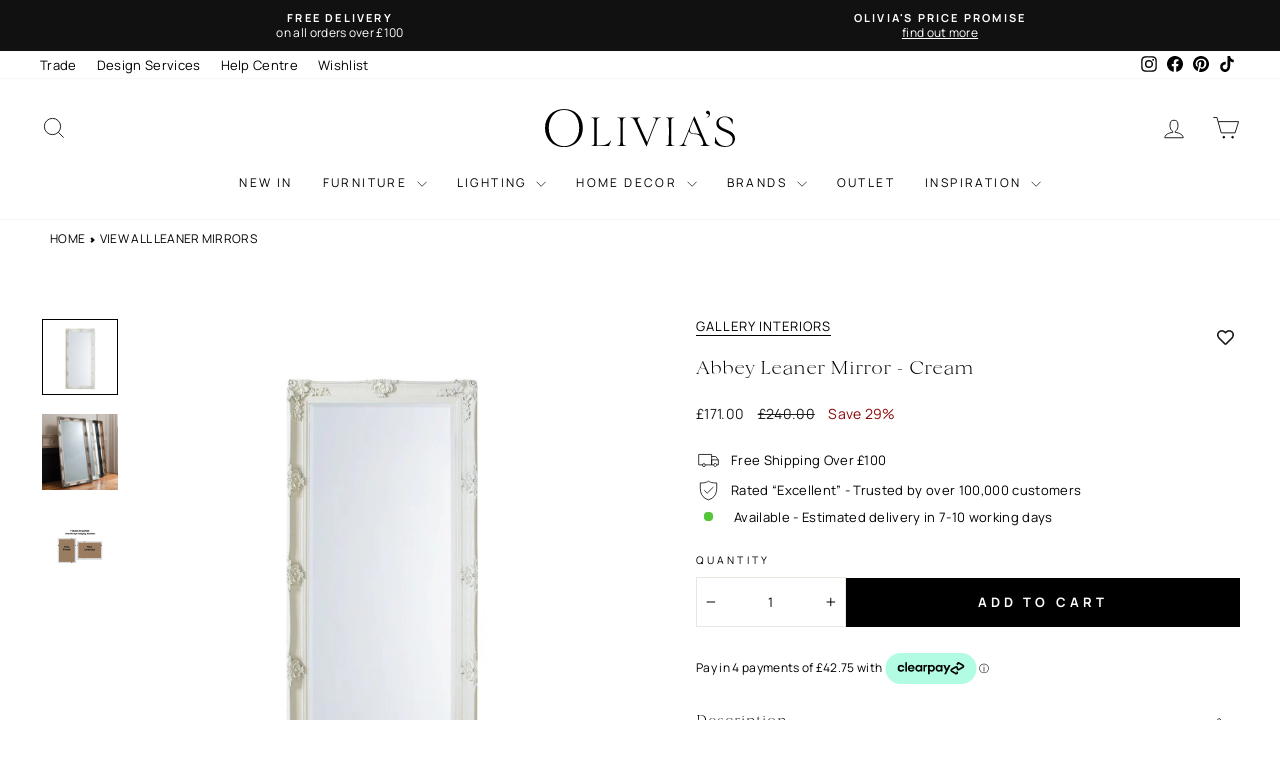

--- FILE ---
content_type: text/html; charset=utf-8
request_url: https://olivias.com/products/abbey-leaner-mirror-cream
body_size: 80405
content:
<!doctype html>
<html
  class="no-js"
  lang="en"
  dir="ltr">
  <head>
    <!-- ORG Schema -->
    <script type="application/ld+json">
{
  "@context": "https://schema.org",
  "@type": "Organization",
  "@id": "https://olivias.com#org",
  "name": "Olivia\u0026#39;s",
  "url": "https://olivias.com","sameAs": [
    "https://www.instagram.com/olivias.uk/",
    "https://www.facebook.com/Oliviasukhome",
    "https://www.tiktok.com/@oliviasukofficial",
    "https://uk.pinterest.com/oliviasukhome/",
    "https://www.youtube.com/@Olivias_Official"
  ],
  "contactPoint": [{
    "@type": "ContactPoint",
    "contactType": "customer service",
    "email": "customersupport@olivias.com",
    "areaServed": "GB"
  }]
}
</script>
    
      <!-- CookiePro Cookies Consent Notice start for olivias.com -->
      <script type="text/javascript">
  // Load CookiePro on user interaction to avoid LCP impact
      (function() {
        var cookieProLoaded = false;
        
        function loadCookiePro() {
          if (cookieProLoaded) return;
          cookieProLoaded = true;
          
          var script = document.createElement('script');
          script.src = 'https://cookie-cdn.cookiepro.com/scripttemplates/otSDKStub.js';
          script.type = 'text/javascript';
          script.charset = 'UTF-8';
          script.setAttribute('data-domain-script', '018f5cdb-f4c5-7d3c-b03a-47d8fb3cae1a');
          document.head.appendChild(script);
          
          script.onload = function() {
            function OptanonWrapper() { }
            (()=>{"use strict";var n=function(){var n;return!("string"!=typeof window.OnetrustActiveGroups||null==(n=window.Shopify)||!n.customerPrivacy)&&(t(),window.OptanonWrapper=t,!0)},t=function(){var n=window,t=n.OnetrustActiveGroups,r=n.Shopify,i={analytics:!!t.includes("C0002"),marketing:!!t.includes("C0004"),preferences:true};r.customerPrivacy.setTrackingConsent(i,(function(){}))};!function(){n();var t=0,r=setInterval((function(){(n()||t>150)&&clearInterval(r),t++}),150)}()})();
          };
          
          // Remove event listeners after loading
          events.forEach(function(event) {
            document.removeEventListener(event.name, event.handler, { passive: true });
            window.removeEventListener(event.name, event.handler, { passive: true });
          });
        }
        
        // List of interaction events
        var events = [
          { name: 'click', handler: loadCookiePro },
          { name: 'scroll', handler: loadCookiePro },
          { name: 'keydown', handler: loadCookiePro },
          { name: 'mousemove', handler: loadCookiePro },
          { name: 'touchstart', handler: loadCookiePro }
        ];
        
        // Add event listeners with passive option for better performance
        events.forEach(function(event) {
          document.addEventListener(event.name, event.handler, { passive: true });
          window.addEventListener(event.name, event.handler, { passive: true });
        });
        
        // Fallback: Load after 3 seconds if no interaction (for users who don't interact)
        setTimeout(function() {
          if (!cookieProLoaded) {
            loadCookiePro();
          }
        }, 10000);
      })();
    </script>
      <!-- CookiePro Cookies Consent Notice end for olivias.com -->

      <!-- MutationObserver error handling for third-party scripts -->
      <script type="text/javascript">
      (function() {
        // Override MutationObserver globally to prevent crashes
        var originalMutationObserver = window.MutationObserver || window.WebKitMutationObserver;

        if (originalMutationObserver) {
          window.MutationObserver = function(callback) {
            try {
              var observer = new originalMutationObserver(callback);
            } catch (e) {
              console.warn('Failed to create MutationObserver:', e);
              // Return a dummy observer that does nothing
              return {
                observe: function() { return false; },
                disconnect: function() {},
                takeRecords: function() { return []; }
              };
            }

            var originalObserve = observer.observe;
            observer.observe = function(target, options) {
              if (!target || !target.ownerDocument) {
                console.warn('MutationObserver.observe blocked: invalid target', target);
                return false;
              }
              try {
                return originalObserve.call(this, target, options);
              } catch (e) {
                console.warn('MutationObserver.observe error:', e.message);
                return false;
              }
            };

            return observer;
          };

          // Copy prototype
          window.MutationObserver.prototype = originalMutationObserver.prototype;
        }
      })();
      </script>

      <!-- Klaviyo script interceptor - load on user interaction -->
<script type="text/javascript">
(function() {
  var klaviyoLoaded = false;
  var klaviyoScripts = [];
  
  function loadKlaviyoScripts() {
    if (klaviyoLoaded) return;
    klaviyoLoaded = true;
    
    // Load any queued scripts
    klaviyoScripts.forEach(function(scriptData) {
      try {
        var script = document.createElement('script');
        script.src = scriptData.src;
        script.type = scriptData.type || 'text/javascript';
        if (scriptData.async) script.async = true;
        if (scriptData.defer) script.defer = true;
        if (scriptData.id) script.id = scriptData.id;
        // Copy any other attributes
        Object.keys(scriptData.attributes || {}).forEach(function(key) {
          script.setAttribute(key, scriptData.attributes[key]);
        });
        document.head.appendChild(script);
      } catch (e) {
        console.warn('Failed to load Klaviyo script:', scriptData.src, e);
      }
    });
    klaviyoScripts = [];
    
    // Remove event listeners after loading
    events.forEach(function(event) {
      document.removeEventListener(event.name, event.handler, { passive: true });
      window.removeEventListener(event.name, event.handler, { passive: true });
    });
  }
  
  // List of interaction events
  var events = [
    { name: 'click', handler: loadKlaviyoScripts },
    { name: 'scroll', handler: loadKlaviyoScripts },
    { name: 'keydown', handler: loadKlaviyoScripts },
    { name: 'mousemove', handler: loadKlaviyoScripts },
    { name: 'touchstart', handler: loadKlaviyoScripts }
  ];
  
  // Add event listeners with passive option for better performance
  events.forEach(function(event) {
    document.addEventListener(event.name, event.handler, { passive: true });
    window.addEventListener(event.name, event.handler, { passive: true });
  });
  
  // Intercept script tags being added to the DOM
  var observer = new MutationObserver(function(mutations) {
    mutations.forEach(function(mutation) {
      mutation.addedNodes.forEach(function(node) {
        if (node.tagName === 'SCRIPT' && node.src) {
          var src = node.src;
          // Check if it's a Klaviyo script
          if (src.includes('klaviyo.com') || src.includes('a.klaviyo.com') || src.includes('static.klaviyo.com')) {
            // Prevent the script from loading
            node.remove();
            
            // Store script data for later loading
            var scriptData = {
              src: src,
              type: node.type,
              async: node.async,
              defer: node.defer,
              id: node.id,
              attributes: {}
            };
            
            // Copy all attributes
            if (node.attributes) {
              for (var i = 0; i < node.attributes.length; i++) {
                var attr = node.attributes[i];
                if (attr.name !== 'src' && attr.name !== 'type' && attr.name !== 'async' && attr.name !== 'defer' && attr.name !== 'id') {
                  scriptData.attributes[attr.name] = attr.value;
                }
              }
            }
            
            klaviyoScripts.push(scriptData);
            
            // If already interacted, load immediately
            if (klaviyoLoaded) {
              loadKlaviyoScripts();
            }
          }
        }
      });
    });
  });
  
  // Start observing
  observer.observe(document.head, { childList: true, subtree: true });
  observer.observe(document.body, { childList: true, subtree: true });
  

})();
</script>
      <!-- Google Tag Manager -->
      <script>
        (function(w,d,s,l,i){w[l]=w[l]||[];w[l].push({'gtm.start':
          new Date().getTime(),event:'gtm.js'});var f=d.getElementsByTagName(s)[0],
          j=d.createElement(s),dl=l!='dataLayer'?'&l='+l:'';j.async=true;j.src=
          'https://www.googletagmanager.com/gtm.js?id='+i+dl;f.parentNode.insertBefore(j,f);
          })(window,document,'script','dataLayer','GTM-N8VRQQL');
      </script>
      <!-- End Google Tag Manager -->
    

<meta charset="utf-8">
    <meta http-equiv="X-UA-Compatible" content="IE=edge,chrome=1">
    <meta name="viewport" content="width=device-width,initial-scale=1">
    <meta name="theme-color" content="#000000">
    <meta name="keywords" content="olivias">
    <link rel="canonical" href="https://olivias.com/products/abbey-leaner-mirror-cream">
    <link
      rel="preconnect"
      href="https://cdn.shopify.com"
      crossorigin>
    <link rel="preconnect" href="https://static.afterpay.com">
    <link rel="preconnect" href="https://cookie-cdn.cookiepro.com">
    <link rel="preconnect" href="https://cdn.smooch.io">
    
    <link rel="dns-prefetch" href="https://productreviews.shopifycdn.com">
    <link rel="dns-prefetch" href="https://ajax.googleapis.com">
    <link rel="dns-prefetch" href="https://maps.googleapis.com">
    <link rel="dns-prefetch" href="https://maps.gstatic.com">
    
    <link
      rel="preload"
      href="//olivias.com/cdn/shop/files/velour-light.woff2?v=2372564652380695819"
      as="font"
      type="font/woff2"
      fetchpriority="high"
      crossorigin>
    <link
      rel="preload"
      href="//olivias.com/cdn/shop/t/1563/assets/manrope-regular.woff2?v=20648503887441314251760455813"
      as="font"
      type="font/woff2"
      crossorigin>
    <link
      rel="preload"
      href="//olivias.com/cdn/shop/t/1563/assets/manrope-semibold.woff2?v=77379280351174221721760455815"
      as="font"
      type="font/woff2"
      crossorigin>
    <link
      rel="preload"
      href="//olivias.com/cdn/shop/t/1563/assets/manrope-bold.woff2?v=17386574190942926421760455811"
      as="font"
      type="font/woff2"
      fetchpriority="high"
      crossorigin>
    <style>
      /* Inline font-face - use file_url for better caching */
      @font-face {
        font-family: 'Velour';
        src: url('//olivias.com/cdn/shop/files/velour-light.woff2?v=2372564652380695819') format('woff2');
        font-weight: 300;
        font-style: normal;
        font-display: swap;
      }
      @font-face {
        font-family: 'Velour-Light';
        src: url('//olivias.com/cdn/shop/files/velour-light.woff2?v=2372564652380695819') format('woff2');
        font-weight: 300;
        font-style: normal;
        font-display: swap;
      }
      @font-face {
        font-family: 'velour';
        src: url('//olivias.com/cdn/shop/files/velour-light.woff2?v=2372564652380695819') format('woff2');
        font-weight: 300;
        font-style: normal;
        font-display: swap;
      }
      @font-face {
        font-family: 'Manrope';
        src: url('//olivias.com/cdn/shop/t/1563/assets/manrope-regular.woff2?v=20648503887441314251760455813') format('woff2');
        font-weight: 400;
        font-style: normal;
        font-display: swap;
      }
      @font-face {
        font-family: 'Manrope';
        src: url('//olivias.com/cdn/shop/t/1563/assets/manrope-semibold.woff2?v=77379280351174221721760455815') format('woff2');
        font-weight: 600;
        font-style: normal;
        font-display: swap;
      }
      @font-face {
        font-family: 'Manrope';
        src: url('//olivias.com/cdn/shop/t/1563/assets/manrope-bold.woff2?v=17386574190942926421760455811') format('woff2');
        font-weight: 700;
        font-style: normal;
        font-display: swap;
      }
      
      /* Critical CSS: Show first hero slide immediately for faster LCP (only until slideshow initializes) */
      .hero:not(.loaded) .slideshow__slide:first-child img.hero__image,
      .hero:not(.loaded) .slideshow__slide:first-child .image-element,
      .hero:not(.loaded) .slideshow__slide:first-child .hero__image-wrapper,
      .hero:not(.loaded) .slideshow__slide:first-child .animation-cropper,
      .hero:not(.loaded) .slideshow__slide:first-child .animation-contents,
      image-element[data-aos="none"] img,
      image-element[data-aos="none"] .image-element {
        opacity: 1 !important;
      }
      
      /* Block GTStandard font from Shop Pay - override with local font to prevent download */
      @font-face {
        font-family: 'GTStandard';
        src: local('Velour');
        font-display: swap;
      }
    </style>
    
    <script src="//olivias.com/cdn/shop/t/1563/assets/jquery-351.js?v=182249697284741396171759360477" defer></script>


    <script>
      // Load Afterpay after page loads
      window.addEventListener('load', function() {
        var script = document.createElement('script');
        script.src = 'https://static.afterpay.com/shopify-clearpay-javascript.js';
        document.head.appendChild(script);
      });
    </script>
    <!-- Add the splide if you want default styling -->
    
    
    
      <link
        rel="preload"
        as="style"
        href="//olivias.com/cdn/shop/t/1563/assets/swiper-bundle.min.css?v=15266169833405629801736173036"
        onload="this.onload=null;this.rel='stylesheet'" />
      <noscript><link rel="stylesheet" href="//olivias.com/cdn/shop/t/1563/assets/swiper-bundle.min.css?v=15266169833405629801736173036"></noscript>
    
    
<!-- Tracking data -->





    
<link
        rel="icon"
        type="image/png"
        href="//olivias.com/cdn/shop/files/favicon.svg?crop=center&height=32&v=1742392595&width=32">
      <link
        rel="icon"
        type="image/png"
        href="//olivias.com/cdn/shop/files/favicon_96x96.svg?v=1742392595">
      <link
        rel="icon"
        type="image/svg+xml"
        href="https://cdn.shopify.com/s/files/1/2696/7002/files/favicon_74247102-ca58-4354-a878-e1f7cffb7c48.svg?v=1742392888" />
      <link rel="shortcut icon" href="//olivias.com/cdn/shop/files/favicon_96x96.svg?v=1742392595" />
      <link
        rel="apple-touch-icon"
        sizes="180x180"
        href="https://cdn.shopify.com/s/files/1/2696/7002/files/apple-touch-icon.png?v=1742392887" />
      <link rel="shortcut icon" href="https://cdn.shopify.com/s/files/1/2696/7002/files/favicon.ico?v=1742392887" /><title>Abbey Leaner Mirror - Cream
&ndash; Olivia&#39;s
</title>
<meta name="description" content="Beautiful hand crafted baroque style wood framed mirror."><meta property="og:site_name" content="Olivia&#39;s">
  <meta property="og:url" content="https://olivias.com/products/abbey-leaner-mirror-cream">
  <meta property="og:title" content="Abbey Leaner Mirror - Cream">
  <meta property="og:type" content="product">
  <meta property="og:description" content="Beautiful hand crafted baroque style wood framed mirror."><meta property="og:image" content="http://olivias.com/cdn/shop/files/5055299403181_1_03042023203414.jpg?v=1707483828">
    <meta property="og:image:secure_url" content="https://olivias.com/cdn/shop/files/5055299403181_1_03042023203414.jpg?v=1707483828">
    <meta property="og:image:width" content="1000">
    <meta property="og:image:height" content="1000"><meta name="twitter:site" content="@">
  <meta name="twitter:card" content="summary_large_image">
  <meta name="twitter:title" content="Abbey Leaner Mirror - Cream">
  <meta name="twitter:description" content="Beautiful hand crafted baroque style wood framed mirror.">

    <link href="//olivias.com/cdn/shop/t/1563/assets/theme.css?v=117609542359556147491768842672" rel="stylesheet" type="text/css" media="all" />
    <link rel="preload" href="//olivias.com/cdn/shop/t/1563/assets/cart-counter.css?v=91665092920711439991754574387" as="style" onload="this.onload=null;this.rel='stylesheet'">
    <noscript><link href="//olivias.com/cdn/shop/t/1563/assets/cart-counter.css?v=91665092920711439991754574387" rel="stylesheet" type="text/css" media="all" /></noscript>
    <link rel="preload" href="//olivias.com/cdn/shop/t/1563/assets/collection-description.css?v=71159186182107914821741280591" as="style" onload="this.onload=null;this.rel='stylesheet'">
    <noscript><link href="//olivias.com/cdn/shop/t/1563/assets/collection-description.css?v=71159186182107914821741280591" rel="stylesheet" type="text/css" media="all" /></noscript>
    <link rel="preload" href="//olivias.com/cdn/shop/t/1563/assets/product-truncated.css?v=61803886012571244021753975934" as="style" onload="this.onload=null;this.rel='stylesheet'">
    <noscript><link href="//olivias.com/cdn/shop/t/1563/assets/product-truncated.css?v=61803886012571244021753975934" rel="stylesheet" type="text/css" media="all" /></noscript><style data-shopify>/* Using custom fonts from assets - no Google Fonts */
    :root {
    
    --typeHeaderPrimary: 'Velour';  
    --typeHeaderFallback: -apple-system, BlinkMacSystemFont, 'Segoe UI', Roboto, sans-serif;
    --typeHeaderSize: 34px;
    --typeHeaderWeight: 300;
    --typeHeaderLineHeight: 1;
    --typeHeaderSpacing: 0.0em;

    --typeBasePrimary: 'Manrope';
    --typeBaseFallback: -apple-system, BlinkMacSystemFont, 'Segoe UI', Roboto, sans-serif;
    --typeBaseSize: 13px;
    --typeBaseWeight: 400;
    --typeBaseSpacing: 0.025em;
    --typeBaseLineHeight: 1.4;
    --typeBaselineHeightMinus01: 1.3;
    --typeBasepriceFont: 13px;
    --typeCollectionTitle: 20px;
    --colorBorder: #e8e8e1;

    --colorBtnPrimary: #000000;
    --colorBtnPrimaryLight: #1a1a1a;
    --colorBtnPrimaryDim: #000000;
    --colorBtnPrimaryText: #ffffff;
    --colorBtnSecondaryText: #fff;
    --colorBtnSecondary: #111111;

    --typeCollectionTitle: 20px;

    --iconWeight: 2px;
    --iconLinecaps: miter;

    
        --buttonRadius: 0;
    

    --colorGridOverlayOpacity: 0.1;
    --colorAnnouncement: #111111;
    --colorAnnouncementText: #ffffff;

    --colorBody: #ffffff;
    --colorBodyAlpha05: rgba(255, 255, 255, 0.05);
    --colorBodyDim: #f2f2f2;
    --colorBodyLightDim: #fafafa;
    --colorBodyMediumDim: #f5f5f5;


    --colorBorder: #e8e8e1;

    --colorBtnPrimary: #000000;
    --colorBtnPrimaryLight: #1a1a1a;
    --colorBtnPrimaryDim: #000000;
    --colorBtnPrimaryText: #ffffff;

    --colorCartDot: #8c0808;

    --colorDrawers: #ffffff;
    --colorDrawersDim: #f2f2f2;
    --colorDrawerBorder: #e8e8e1;
    --colorDrawerText: #000000;
    --colorDrawerTextDark: #000000;
    --colorDrawerButton: #000000;
    --colorDrawerButtonText: #ffffff;

    --colorFooter: #e6e6e6;
    --colorFooterText: #111111;
    --colorFooterTextAlpha01: #111111;

    --colorGridOverlay: #000000;
    --colorGridOverlayOpacity: 0.1;

    --colorHeaderTextAlpha01: rgba(0, 0, 0, 0.1);

    --colorHeroText: #ffffff;

    --colorSmallImageBg: #ffffff;
    --colorLargeImageBg: #0f0f0f;

    --colorImageOverlay: #000000;
    --colorImageOverlayOpacity: 0.37;
    --colorImageOverlayTextShadow: 0.2;

    --colorLink: #000000;

    --colorModalBg: rgba(230, 230, 230, 0.6);

    --colorNav: #ffffff;
    --colorNavText: #000000;

    --colorPrice: #1c1d1d;

    --colorSaleTag: #262626;
    --colorSaleTagText: #ffffff;

    --colorTextBody: #000000;
    --colorTextBodyAlpha015: rgba(0, 0, 0, 0.25);
    --colorTextBodyAlpha005: rgba(0, 0, 0, 0.05);
    --colorTextBodyAlpha008: rgba(0, 0, 0, 0.08);
    --colorTextSavings: #8c0808;

    --urlIcoSelect: url(//olivias.com/cdn/shop/t/1563/assets/ico-select.svg);
    --urlIcoSelectFooter: url(//olivias.com/cdn/shop/t/1563/assets/ico-select-footer.svg);
    --urlIcoSelectWhite: url(//olivias.com/cdn/shop/t/1563/assets/ico-select-white.svg);

    --grid-gutter: 17px;
    --drawer-gutter: 20px;

    --sizeChartMargin: 25px 0;
    --sizeChartIconMargin: 5px;

    --newsletterReminderPadding: 40px;

    /*Shop Pay Installments*/
    --color-body-text: #000000;
    --color-body: #ffffff;
    --color-bg: #ffffff;
    }

    .placeholder-content {
    background-image: linear-gradient(100deg, #ffffff 40%, #f7f7f7 63%, #ffffff 79%);
    }</style><script>
      document.documentElement.className = document.documentElement.className.replace('no-js', 'js');
      window.theme = window.theme || {};
      theme.routes = {
      home: "/",
      cart: "/cart.js",
      cartPage: "/cart",
      cartAdd: "/cart/add.js",
      cartChange: "/cart/change.js",
      search: "/search",
      predictiveSearch: "/search/suggest"
          };
          theme.strings = {
      soldOut: "Sold Out",
      unavailable: "Unavailable",
      inStockLabel: "In stock, ready to ship",
      oneStockLabel: "Low stock - [count] item left",
      otherStockLabel: "Low stock - [count] items left",
      willNotShipUntil: "Ready to ship [date]",
      willBeInStockAfter: "Back in stock [date]",
      waitingForStock: "Backordered, shipping soon",
      savePrice: "Save [saved_amount]",
      cartEmpty: "Your cart is currently empty.",
      cartTermsConfirmation: "You must agree with the terms and conditions of sales to check out",
      searchCollections: "Collections",
      searchPages: "Pages",
      searchArticles: "Articles",
      productFrom: "from ",
      maxQuantity: "You can only have [quantity] of [title] in your cart."
          };
          theme.settings = {
      cartType: "drawer",
      isCustomerTemplate: false,
      moneyFormat: "\u003cspan class=money\u003e£{{amount}}\u003c\/span\u003e",
      saveType: "percent",
      productImageSize: "square",
      productImageCover: false,
      predictiveSearch: true,
      predictiveSearchType: null,
      predictiveSearchVendor: false,
      predictiveSearchPrice: false,
      quickView: false,
      themeName: 'Impulse',
      themeVersion: "7.5.2"
          };
    </script>

    <script>
      // Block Shopify font picker fonts - prevents 200+ unnecessary fonts from loading
      (function() {
        var orig = HTMLHeadElement.prototype.appendChild;
        HTMLHeadElement.prototype.appendChild = function(el) {
          if (el.tagName === 'LINK' && el.href && el.href.includes('fonts.shopifycdn.com')) {
            return el; // Block it
          }
          return orig.call(this, el);
        };
      })();
    </script>


    

    
  


    <script>window.performance && window.performance.mark && window.performance.mark('shopify.content_for_header.start');</script><meta id="shopify-digital-wallet" name="shopify-digital-wallet" content="/26967002/digital_wallets/dialog">
<meta name="shopify-checkout-api-token" content="3fa0ee5101ad8076ce60353c9f256bb0">
<meta id="in-context-paypal-metadata" data-shop-id="26967002" data-venmo-supported="false" data-environment="production" data-locale="en_US" data-paypal-v4="true" data-currency="GBP">
<link rel="alternate" type="application/json+oembed" href="https://olivias.com/products/abbey-leaner-mirror-cream.oembed">
<script async="async" src="/checkouts/internal/preloads.js?locale=en-GB"></script>
<link rel="preconnect" href="https://shop.app" crossorigin="anonymous">
<script async="async" src="https://shop.app/checkouts/internal/preloads.js?locale=en-GB&shop_id=26967002" crossorigin="anonymous"></script>
<script id="apple-pay-shop-capabilities" type="application/json">{"shopId":26967002,"countryCode":"GB","currencyCode":"GBP","merchantCapabilities":["supports3DS"],"merchantId":"gid:\/\/shopify\/Shop\/26967002","merchantName":"Olivia's","requiredBillingContactFields":["postalAddress","email","phone"],"requiredShippingContactFields":["postalAddress","email","phone"],"shippingType":"shipping","supportedNetworks":["visa","maestro","masterCard","amex","discover","elo"],"total":{"type":"pending","label":"Olivia's","amount":"1.00"},"shopifyPaymentsEnabled":true,"supportsSubscriptions":true}</script>
<script id="shopify-features" type="application/json">{"accessToken":"3fa0ee5101ad8076ce60353c9f256bb0","betas":["rich-media-storefront-analytics"],"domain":"olivias.com","predictiveSearch":true,"shopId":26967002,"locale":"en"}</script>
<script>var Shopify = Shopify || {};
Shopify.shop = "homelia-com.myshopify.com";
Shopify.locale = "en";
Shopify.currency = {"active":"GBP","rate":"1.0"};
Shopify.country = "GB";
Shopify.theme = {"name":"olivias-impulse\/main","id":176680698239,"schema_name":"Impulse","schema_version":"7.6.1","theme_store_id":null,"role":"main"};
Shopify.theme.handle = "null";
Shopify.theme.style = {"id":null,"handle":null};
Shopify.cdnHost = "olivias.com/cdn";
Shopify.routes = Shopify.routes || {};
Shopify.routes.root = "/";</script>
<script type="module">!function(o){(o.Shopify=o.Shopify||{}).modules=!0}(window);</script>
<script>!function(o){function n(){var o=[];function n(){o.push(Array.prototype.slice.apply(arguments))}return n.q=o,n}var t=o.Shopify=o.Shopify||{};t.loadFeatures=n(),t.autoloadFeatures=n()}(window);</script>
<script>
  window.ShopifyPay = window.ShopifyPay || {};
  window.ShopifyPay.apiHost = "shop.app\/pay";
  window.ShopifyPay.redirectState = null;
</script>
<script id="shop-js-analytics" type="application/json">{"pageType":"product"}</script>
<script defer="defer" async type="module" src="//olivias.com/cdn/shopifycloud/shop-js/modules/v2/client.init-shop-cart-sync_BT-GjEfc.en.esm.js"></script>
<script defer="defer" async type="module" src="//olivias.com/cdn/shopifycloud/shop-js/modules/v2/chunk.common_D58fp_Oc.esm.js"></script>
<script defer="defer" async type="module" src="//olivias.com/cdn/shopifycloud/shop-js/modules/v2/chunk.modal_xMitdFEc.esm.js"></script>
<script type="module">
  await import("//olivias.com/cdn/shopifycloud/shop-js/modules/v2/client.init-shop-cart-sync_BT-GjEfc.en.esm.js");
await import("//olivias.com/cdn/shopifycloud/shop-js/modules/v2/chunk.common_D58fp_Oc.esm.js");
await import("//olivias.com/cdn/shopifycloud/shop-js/modules/v2/chunk.modal_xMitdFEc.esm.js");

  window.Shopify.SignInWithShop?.initShopCartSync?.({"fedCMEnabled":true,"windoidEnabled":true});

</script>
<script>
  window.Shopify = window.Shopify || {};
  if (!window.Shopify.featureAssets) window.Shopify.featureAssets = {};
  window.Shopify.featureAssets['shop-js'] = {"shop-cart-sync":["modules/v2/client.shop-cart-sync_DZOKe7Ll.en.esm.js","modules/v2/chunk.common_D58fp_Oc.esm.js","modules/v2/chunk.modal_xMitdFEc.esm.js"],"init-fed-cm":["modules/v2/client.init-fed-cm_B6oLuCjv.en.esm.js","modules/v2/chunk.common_D58fp_Oc.esm.js","modules/v2/chunk.modal_xMitdFEc.esm.js"],"shop-cash-offers":["modules/v2/client.shop-cash-offers_D2sdYoxE.en.esm.js","modules/v2/chunk.common_D58fp_Oc.esm.js","modules/v2/chunk.modal_xMitdFEc.esm.js"],"shop-login-button":["modules/v2/client.shop-login-button_QeVjl5Y3.en.esm.js","modules/v2/chunk.common_D58fp_Oc.esm.js","modules/v2/chunk.modal_xMitdFEc.esm.js"],"pay-button":["modules/v2/client.pay-button_DXTOsIq6.en.esm.js","modules/v2/chunk.common_D58fp_Oc.esm.js","modules/v2/chunk.modal_xMitdFEc.esm.js"],"shop-button":["modules/v2/client.shop-button_DQZHx9pm.en.esm.js","modules/v2/chunk.common_D58fp_Oc.esm.js","modules/v2/chunk.modal_xMitdFEc.esm.js"],"avatar":["modules/v2/client.avatar_BTnouDA3.en.esm.js"],"init-windoid":["modules/v2/client.init-windoid_CR1B-cfM.en.esm.js","modules/v2/chunk.common_D58fp_Oc.esm.js","modules/v2/chunk.modal_xMitdFEc.esm.js"],"init-shop-for-new-customer-accounts":["modules/v2/client.init-shop-for-new-customer-accounts_C_vY_xzh.en.esm.js","modules/v2/client.shop-login-button_QeVjl5Y3.en.esm.js","modules/v2/chunk.common_D58fp_Oc.esm.js","modules/v2/chunk.modal_xMitdFEc.esm.js"],"init-shop-email-lookup-coordinator":["modules/v2/client.init-shop-email-lookup-coordinator_BI7n9ZSv.en.esm.js","modules/v2/chunk.common_D58fp_Oc.esm.js","modules/v2/chunk.modal_xMitdFEc.esm.js"],"init-shop-cart-sync":["modules/v2/client.init-shop-cart-sync_BT-GjEfc.en.esm.js","modules/v2/chunk.common_D58fp_Oc.esm.js","modules/v2/chunk.modal_xMitdFEc.esm.js"],"shop-toast-manager":["modules/v2/client.shop-toast-manager_DiYdP3xc.en.esm.js","modules/v2/chunk.common_D58fp_Oc.esm.js","modules/v2/chunk.modal_xMitdFEc.esm.js"],"init-customer-accounts":["modules/v2/client.init-customer-accounts_D9ZNqS-Q.en.esm.js","modules/v2/client.shop-login-button_QeVjl5Y3.en.esm.js","modules/v2/chunk.common_D58fp_Oc.esm.js","modules/v2/chunk.modal_xMitdFEc.esm.js"],"init-customer-accounts-sign-up":["modules/v2/client.init-customer-accounts-sign-up_iGw4briv.en.esm.js","modules/v2/client.shop-login-button_QeVjl5Y3.en.esm.js","modules/v2/chunk.common_D58fp_Oc.esm.js","modules/v2/chunk.modal_xMitdFEc.esm.js"],"shop-follow-button":["modules/v2/client.shop-follow-button_CqMgW2wH.en.esm.js","modules/v2/chunk.common_D58fp_Oc.esm.js","modules/v2/chunk.modal_xMitdFEc.esm.js"],"checkout-modal":["modules/v2/client.checkout-modal_xHeaAweL.en.esm.js","modules/v2/chunk.common_D58fp_Oc.esm.js","modules/v2/chunk.modal_xMitdFEc.esm.js"],"shop-login":["modules/v2/client.shop-login_D91U-Q7h.en.esm.js","modules/v2/chunk.common_D58fp_Oc.esm.js","modules/v2/chunk.modal_xMitdFEc.esm.js"],"lead-capture":["modules/v2/client.lead-capture_BJmE1dJe.en.esm.js","modules/v2/chunk.common_D58fp_Oc.esm.js","modules/v2/chunk.modal_xMitdFEc.esm.js"],"payment-terms":["modules/v2/client.payment-terms_Ci9AEqFq.en.esm.js","modules/v2/chunk.common_D58fp_Oc.esm.js","modules/v2/chunk.modal_xMitdFEc.esm.js"]};
</script>
<script>(function() {
  var isLoaded = false;
  function asyncLoad() {
    if (isLoaded) return;
    isLoaded = true;
    var urls = ["https:\/\/formbuilder.hulkapps.com\/skeletopapp.js?shop=homelia-com.myshopify.com","\/\/cdn.shopify.com\/s\/files\/1\/0257\/0108\/9360\/t\/85\/assets\/usf-license.js?shop=homelia-com.myshopify.com","","","","","","","https:\/\/s3-us-west-2.amazonaws.com\/unific-ipaas-cdn\/js\/unific-util-shopify.js?shop=homelia-com.myshopify.com"];
    for (var i = 0; i < urls.length; i++) {
      var s = document.createElement('script');
      s.type = 'text/javascript';
      s.async = true;
      s.src = urls[i];
      var x = document.getElementsByTagName('script')[0];
      x.parentNode.insertBefore(s, x);
    }
  };
  if(window.attachEvent) {
    window.attachEvent('onload', asyncLoad);
  } else {
    window.addEventListener('load', asyncLoad, false);
  }
})();</script>
<script id="__st">var __st={"a":26967002,"offset":0,"reqid":"fc8bb924-1e16-44f1-999a-b096ab1ad831-1769499780","pageurl":"olivias.com\/products\/abbey-leaner-mirror-cream","u":"957b49ffcb80","p":"product","rtyp":"product","rid":4449160331317};</script>
<script>window.ShopifyPaypalV4VisibilityTracking = true;</script>
<script id="captcha-bootstrap">!function(){'use strict';const t='contact',e='account',n='new_comment',o=[[t,t],['blogs',n],['comments',n],[t,'customer']],c=[[e,'customer_login'],[e,'guest_login'],[e,'recover_customer_password'],[e,'create_customer']],r=t=>t.map((([t,e])=>`form[action*='/${t}']:not([data-nocaptcha='true']) input[name='form_type'][value='${e}']`)).join(','),a=t=>()=>t?[...document.querySelectorAll(t)].map((t=>t.form)):[];function s(){const t=[...o],e=r(t);return a(e)}const i='password',u='form_key',d=['recaptcha-v3-token','g-recaptcha-response','h-captcha-response',i],f=()=>{try{return window.sessionStorage}catch{return}},m='__shopify_v',_=t=>t.elements[u];function p(t,e,n=!1){try{const o=window.sessionStorage,c=JSON.parse(o.getItem(e)),{data:r}=function(t){const{data:e,action:n}=t;return t[m]||n?{data:e,action:n}:{data:t,action:n}}(c);for(const[e,n]of Object.entries(r))t.elements[e]&&(t.elements[e].value=n);n&&o.removeItem(e)}catch(o){console.error('form repopulation failed',{error:o})}}const l='form_type',E='cptcha';function T(t){t.dataset[E]=!0}const w=window,h=w.document,L='Shopify',v='ce_forms',y='captcha';let A=!1;((t,e)=>{const n=(g='f06e6c50-85a8-45c8-87d0-21a2b65856fe',I='https://cdn.shopify.com/shopifycloud/storefront-forms-hcaptcha/ce_storefront_forms_captcha_hcaptcha.v1.5.2.iife.js',D={infoText:'Protected by hCaptcha',privacyText:'Privacy',termsText:'Terms'},(t,e,n)=>{const o=w[L][v],c=o.bindForm;if(c)return c(t,g,e,D).then(n);var r;o.q.push([[t,g,e,D],n]),r=I,A||(h.body.append(Object.assign(h.createElement('script'),{id:'captcha-provider',async:!0,src:r})),A=!0)});var g,I,D;w[L]=w[L]||{},w[L][v]=w[L][v]||{},w[L][v].q=[],w[L][y]=w[L][y]||{},w[L][y].protect=function(t,e){n(t,void 0,e),T(t)},Object.freeze(w[L][y]),function(t,e,n,w,h,L){const[v,y,A,g]=function(t,e,n){const i=e?o:[],u=t?c:[],d=[...i,...u],f=r(d),m=r(i),_=r(d.filter((([t,e])=>n.includes(e))));return[a(f),a(m),a(_),s()]}(w,h,L),I=t=>{const e=t.target;return e instanceof HTMLFormElement?e:e&&e.form},D=t=>v().includes(t);t.addEventListener('submit',(t=>{const e=I(t);if(!e)return;const n=D(e)&&!e.dataset.hcaptchaBound&&!e.dataset.recaptchaBound,o=_(e),c=g().includes(e)&&(!o||!o.value);(n||c)&&t.preventDefault(),c&&!n&&(function(t){try{if(!f())return;!function(t){const e=f();if(!e)return;const n=_(t);if(!n)return;const o=n.value;o&&e.removeItem(o)}(t);const e=Array.from(Array(32),(()=>Math.random().toString(36)[2])).join('');!function(t,e){_(t)||t.append(Object.assign(document.createElement('input'),{type:'hidden',name:u})),t.elements[u].value=e}(t,e),function(t,e){const n=f();if(!n)return;const o=[...t.querySelectorAll(`input[type='${i}']`)].map((({name:t})=>t)),c=[...d,...o],r={};for(const[a,s]of new FormData(t).entries())c.includes(a)||(r[a]=s);n.setItem(e,JSON.stringify({[m]:1,action:t.action,data:r}))}(t,e)}catch(e){console.error('failed to persist form',e)}}(e),e.submit())}));const S=(t,e)=>{t&&!t.dataset[E]&&(n(t,e.some((e=>e===t))),T(t))};for(const o of['focusin','change'])t.addEventListener(o,(t=>{const e=I(t);D(e)&&S(e,y())}));const B=e.get('form_key'),M=e.get(l),P=B&&M;t.addEventListener('DOMContentLoaded',(()=>{const t=y();if(P)for(const e of t)e.elements[l].value===M&&p(e,B);[...new Set([...A(),...v().filter((t=>'true'===t.dataset.shopifyCaptcha))])].forEach((e=>S(e,t)))}))}(h,new URLSearchParams(w.location.search),n,t,e,['guest_login'])})(!0,!1)}();</script>
<script integrity="sha256-4kQ18oKyAcykRKYeNunJcIwy7WH5gtpwJnB7kiuLZ1E=" data-source-attribution="shopify.loadfeatures" defer="defer" src="//olivias.com/cdn/shopifycloud/storefront/assets/storefront/load_feature-a0a9edcb.js" crossorigin="anonymous"></script>
<script crossorigin="anonymous" defer="defer" src="//olivias.com/cdn/shopifycloud/storefront/assets/shopify_pay/storefront-65b4c6d7.js?v=20250812"></script>
<script data-source-attribution="shopify.dynamic_checkout.dynamic.init">var Shopify=Shopify||{};Shopify.PaymentButton=Shopify.PaymentButton||{isStorefrontPortableWallets:!0,init:function(){window.Shopify.PaymentButton.init=function(){};var t=document.createElement("script");t.src="https://olivias.com/cdn/shopifycloud/portable-wallets/latest/portable-wallets.en.js",t.type="module",document.head.appendChild(t)}};
</script>
<script data-source-attribution="shopify.dynamic_checkout.buyer_consent">
  function portableWalletsHideBuyerConsent(e){var t=document.getElementById("shopify-buyer-consent"),n=document.getElementById("shopify-subscription-policy-button");t&&n&&(t.classList.add("hidden"),t.setAttribute("aria-hidden","true"),n.removeEventListener("click",e))}function portableWalletsShowBuyerConsent(e){var t=document.getElementById("shopify-buyer-consent"),n=document.getElementById("shopify-subscription-policy-button");t&&n&&(t.classList.remove("hidden"),t.removeAttribute("aria-hidden"),n.addEventListener("click",e))}window.Shopify?.PaymentButton&&(window.Shopify.PaymentButton.hideBuyerConsent=portableWalletsHideBuyerConsent,window.Shopify.PaymentButton.showBuyerConsent=portableWalletsShowBuyerConsent);
</script>
<script data-source-attribution="shopify.dynamic_checkout.cart.bootstrap">document.addEventListener("DOMContentLoaded",(function(){function t(){return document.querySelector("shopify-accelerated-checkout-cart, shopify-accelerated-checkout")}if(t())Shopify.PaymentButton.init();else{new MutationObserver((function(e,n){t()&&(Shopify.PaymentButton.init(),n.disconnect())})).observe(document.body,{childList:!0,subtree:!0})}}));
</script>
<link id="shopify-accelerated-checkout-styles" rel="stylesheet" media="screen" href="https://olivias.com/cdn/shopifycloud/portable-wallets/latest/accelerated-checkout-backwards-compat.css" crossorigin="anonymous">
<style id="shopify-accelerated-checkout-cart">
        #shopify-buyer-consent {
  margin-top: 1em;
  display: inline-block;
  width: 100%;
}

#shopify-buyer-consent.hidden {
  display: none;
}

#shopify-subscription-policy-button {
  background: none;
  border: none;
  padding: 0;
  text-decoration: underline;
  font-size: inherit;
  cursor: pointer;
}

#shopify-subscription-policy-button::before {
  box-shadow: none;
}

      </style>

<script>window.performance && window.performance.mark && window.performance.mark('shopify.content_for_header.end');</script>


      

  <script>
    let scriptUrls = ["\thttps:\\\/\\\/wishlisthero-assets.revampco.com\\\/store-front\\\/bundle2.js?shop=homelia-com.myshopify.com","https:\\\/\\\/wishlisthero-assets.revampco.com\\\/store-front\\\/bundle2.js?shop=homelia-com.myshopify.com","https:\\\/\\\/cdn.shopify.com\\\/s\\\/files\\\/1\\\/2696\\\/7002\\\/t\\\/1052\\\/assets\\\/zendesk-embeddable.js?v=1667688516\\u0026shop=homelia-com.myshopify.com","https:\\\/\\\/cdn.shopify.com\\\/s\\\/files\\\/1\\\/2696\\\/7002\\\/t\\\/1052\\\/assets\\\/zendesk-embeddable.js?v=1667688516\\u0026shop=homelia-com.myshopify.com","https:\\\/\\\/zooomyapps.com\\\/backinstock\\\/ZooomyOrders.js?shop=homelia-com.myshopify.com","https:\\\/\\\/zooomyapps.com\\\/backinstock\\\/ZooomyOrders.js?shop=homelia-com.myshopify.com","https:\\\/\\\/cdn.shopify.com\\\/s\\\/files\\\/1\\\/0597\\\/3783\\\/3627\\\/files\\\/tptinstall.min.js?v=1718591634\\u0026t=tapita-seo-script-tags\\u0026shop=homelia-com.myshopify.com","https:\\\/\\\/cdn.shopify.com\\\/s\\\/files\\\/1\\\/0597\\\/3783\\\/3627\\\/files\\\/tptinstall.min.js?v=1718591634\\u0026t=tapita-seo-script-tags\\u0026shop=homelia-com.myshopify.com\t"];

    const injectScripts = (urls) => {

      // console.log('injectScripts ran');
      // console.log({ scriptUrls });

      urls.forEach(scriptUrl => {

        

        const script = document.createElement('script');
        script.type = 'text/javascript';
        script.src = scriptUrl.replaceAll('\\/', '/').replaceAll('\\u0026', '&');

        document.head.appendChild(script);
      });

      scriptUrls.length = 0;
    }


	// Add event listeners for click, scroll, and keydown
	document.addEventListener('click', () => injectScripts(scriptUrls));
	window.addEventListener('scroll', () => injectScripts(scriptUrls));
	document.addEventListener('keydown', () => injectScripts(scriptUrls));
	document.addEventListener('mousemove', () => injectScripts(scriptUrls));
	document.addEventListener('touchstart', () => injectScripts(scriptUrls));

    
  </script>

    <script>
      // Block Shop Pay GTStandard font injection (dynamically injected after page load)
      (function() {
        var observer = new MutationObserver(function(mutations) {
          mutations.forEach(function(mutation) {
            mutation.addedNodes.forEach(function(node) {
              if (node.tagName === 'STYLE' && ( (node.textContent && node.textContent.includes('GTStandard')))) {
                node.remove();
              }
            });
          });
        });
        observer.observe(document.documentElement, { childList: true, subtree: true });
      })();
    </script>
    

    
    <script>window._usfTheme={
    id:176680698239,
    name:"Impulse",
    version:"7.6.1",
    vendor:"Archetype Themes",
    applied:1,
    assetUrl:"//olivias.com/cdn/shop/t/1563/assets/usf-boot.js?v=14330384916846514971768388075"
};
window._usfCustomerTags = null;
window._usfCollectionId = null;
window._usfCollectionDefaultSort = null;
window._usfLocale = "en";
window._usfRootUrl = "\/";
window.usf = {
  settings: {"online":1,"version":"1.0.2.4112","shop":"homelia-com.myshopify.com","siteId":"016b7dce-c514-428a-981d-4c8330738fc2","resUrl":"//cdn.shopify.com/s/files/1/0257/0108/9360/t/85/assets/","analyticsApiUrl":"https://svc-8-analytics-usf.hotyon.com/set","searchSvcUrl":"https://svc-8-usf.hotyon.com/","enabledPlugins":["addtocart-usf"],"showGotoTop":1,"mobileBreakpoint":767,"decimals":2,"useTrailingZeros":1,"decimalDisplay":".","thousandSeparator":",","currency":"GBP","priceLongFormat":"<span class=money>£{0}</span>","priceFormat":"<span class=money>£{0}</span>","plugins":{"swatch-colorsizeswatch":{"swatchType":"circle","showImage":false,"colorNames":"Color","showSoldOutVariant":false,"hideOptionsUnavailable":false,"showToolTip":true,"tooltipPosition":"top","hideOptions":[]}},"revision":86784927,"filters":{"horz":1,"filtersHorzStyle":"default","filtersHorzPosition":"left","filtersMobileStyle":"default"},"instantSearch":{"online":1,"searchBoxSelector":"input[name=q]","numOfSuggestions":6,"numOfProductMatches":4,"numOfPages":4,"layout":"two-columns","productDisplayType":"list","productColumnPosition":"left","productsPerRow":2,"showPopularProducts":1,"numOfPopularProducts":6,"numOfRecentSearches":5},"search":{"online":1,"sortFields":["bestselling","r","price","-price","-date","date","title","-title","-percentSale"],"searchResultsUrl":"/search","more":"more","itemsPerPage":40,"imageSizeType":"fixed","imageSize":"600,350","showSearchInputOnSearchPage":1,"searchResultsMetafields":"global.product_brand\nglobal.product_style\nglobal.product_room\ncustom.width","showAltImage":1,"showVendor":1,"showSale":1,"showSoldOut":1,"canChangeUrl":1},"collections":{"online":1,"collectionsPageUrl":"/pages/collections"},"filterNavigation":{"showSingle":1,"showProductCount":1},"translation_en":{"search":"Search","latestSearches":"Latest searches","popularSearches":"Popular searches","viewAllResultsFor":"view all results for <span class=\"usf-highlight\">{0}</span>","viewAllResults":"view all results","noMatchesFoundFor":"No matches found for \"<b>{0}</b>\". </br>Explore our most popular collections below.","productSearchResultWithTermSummary":"<b>{0}</b> results for '<b>{1}</b>'","productSearchResultSummary":"<b>{0}</b> products","productSearchNoResults":"<h2>No matching for '<b>{0}</b>'.</h2><p>Explore our most popular collections below.</p>","productSearchNoResultsEmptyTerm":"<h2>No results found.</h2><p>But don't give up - check the filters or try less specific terms.</p>","clearAll":"Clear all","clear":"Clear","clearAllFilters":"Clear all filters","clearFiltersBy":"Clear filters by {0}","filterBy":"Filter by {0}","sort":"Sort","sortBy_r":"Relevance","sortBy_title":"Title: A-Z","sortBy_-title":"Title: Z-A","sortBy_date":"Date: Old to New","sortBy_-date":"Date: New to Old","sortBy_price":"Price: Low to High","sortBy_-price":"Price: High to Low","sortBy_percentSale":"Discount: Low to High","sortBy_-percentSale":"Discount: High to Low","sortBy_-discount":"Discount Value: High to Low","sortBy_bestselling":"Best selling","sortBy_-available":"Inventory: High to Low","sortBy_producttype":"Product Type: A-Z","sortBy_-producttype":"Product Type: Z-A","sortBy_random":"Random","filters":"Filters","filterOptions":"Filter options","clearFilterOptions":"Clear all filter options","youHaveViewed":"You've viewed {0} of {1} products","loadMore":"Load more","loadPrev":"Load previous","productMatches":"Product matches","trending":"Trending","didYouMean":"Sorry, nothing found for '<b>{0}</b>'.<br>Did you mean '<b>{1}</b>'?","searchSuggestions":"Search suggestions","popularSearch":"Popular search","quantity":"Quantity","selectedVariantNotAvailable":"The selected variant is not available.","addToCart":"Add to cart","seeFullDetails":"See full details","chooseOptions":"More sizes available","quickView":"Quick view","sale":"Sale","save":"Save","soldOut":"Sold out","viewItems":"View items","more":"More","all":"All","prevPage":"Previous page","gotoPage":"Go to page {0}","nextPage":"Next page","from":"From","collections":"Collections","pages":"Pages","sortBy_option:Base":"Base: A-Z","sortBy_-option:Base":"Base: Z-A","sortBy_option:Base and Top Shape":"Base and Top Shape: A-Z","sortBy_-option:Base and Top Shape":"Base and Top Shape: Z-A","sortBy_option:Color":"Color: A-Z","sortBy_-option:Color":"Color: Z-A","sortBy_option:colour":"colour: A-Z","sortBy_-option:colour":"colour: Z-A","sortBy_option:Colour":"Colour: A-Z","sortBy_-option:Colour":"Colour: Z-A","sortBy_option:Finish":"Finish: A-Z","sortBy_-option:Finish":"Finish: Z-A","sortBy_option:glass":"glass: A-Z","sortBy_-option:glass":"glass: Z-A","sortBy_option:Glass":"Glass: A-Z","sortBy_-option:Glass":"Glass: Z-A","sortBy_option:Holder":"Holder: A-Z","sortBy_-option:Holder":"Holder: Z-A","sortBy_option:Latte":"Latte: A-Z","sortBy_-option:Latte":"Latte: Z-A","sortBy_option:Legs":"Legs: A-Z","sortBy_-option:Legs":"Legs: Z-A","sortBy_option:Material":"Material: A-Z","sortBy_-option:Material":"Material: Z-A","sortBy_option:Nickel":"Nickel: A-Z","sortBy_-option:Nickel":"Nickel: Z-A","sortBy_option:Number":"Number: A-Z","sortBy_-option:Number":"Number: Z-A","sortBy_option:Placido Elephant":"Placido Elephant: A-Z","sortBy_-option:Placido Elephant":"Placido Elephant: Z-A","sortBy_option:Section":"Section: A-Z","sortBy_-option:Section":"Section: Z-A","sortBy_option:Shape":"Shape: A-Z","sortBy_-option:Shape":"Shape: Z-A","sortBy_option:Shape and Size":"Shape and Size: A-Z","sortBy_-option:Shape and Size":"Shape and Size: Z-A","sortBy_option:Size":"Size: A-Z","sortBy_-option:Size":"Size: Z-A","sortBy_option:SIze":"SIze: A-Z","sortBy_-option:SIze":"SIze: Z-A","sortBy_option:Size and Colour":"Size and Colour: A-Z","sortBy_-option:Size and Colour":"Size and Colour: Z-A","sortBy_option:Size And Number":"Size And Number: A-Z","sortBy_-option:Size And Number":"Size And Number: Z-A","sortBy_option:Size and Shape":"Size and Shape: A-Z","sortBy_-option:Siz and Shape":"Size and Shape: Z-A","sortBy_option:Size And Shape":"Size And Shape: A-Z","sortBy_-option:Size And Shape":"Size And Shape: Z-A","sortBy_option:Size and Type":"Size and Type: A-Z","sortBy_-option:Size and Type":"Size and Type: Z-A","sortBy_option:Style":"Style: A-Z","sortBy_-option:Style":"Style: Z-A","sortBy_option:Title":"Title: A-Z","sortBy_-option:Title":"Title: Z-A","sortBy_option:Truffle":"Truffle: A-Z","sortBy_-option:Truffle":"Truffle: Z-A","sortBy_option:Type":"Type: A-Z","sortBy_-option:Type":"Type: Z-A","sortBy_option:Wiring":"Wiring: A-Z","sortBy_-option:Wiring":"Wiring: Z-A","sortBy_metafield:global.product_style":"global.product_style: A-Z","sortBy_-metafield:global.product_style":"global.product_style: Z-A","sortBy_metafield:custom.vendor":"custom.vendor: A-Z","sortBy_-metafield:custom.vendor":"custom.vendor: Z-A","sortBy_metafield:global.product_room":"global.product_room: A-Z","sortBy_-metafield:global.product_room":"global.product_room: Z-A","sortBy_metafield:my_fields.materials":"my_fields.materials: A-Z","sortBy_-metafield:my_fields.materials":"my_fields.materials: Z-A","sortBy_metafield:global.product_brand":"global.product_brand: A-Z","sortBy_-metafield:global.product_brand":"global.product_brand: Z-A","sortBy_metafield:global.product_colour":"global.product_colour: A-Z","sortBy_-metafield:global.product_colour":"global.product_colour: Z-A","sortBy_option:Type and Size":"Type and Size: A-Z","sortBy_-option:Type and Size":"Type and Size: Z-A","sortBy_-option:Size and Shape":"Size and Shape: Z-A","sortBy_metafield:custom.width":"custom.width: Low to High","sortBy_-metafield:custom.width":"custom.width: High to Low","sortBy_metafield:custom.bed_size":"custom.bed_size: A-Z","sortBy_-metafield:custom.bed_size":"custom.bed_size: Z-A","sortBy_varMetafield:custom.variant_bed_size":"custom.variant_bed_size: A-Z","sortBy_-varMetafield:custom.variant_bed_size":"custom.variant_bed_size: Z-A","sortBy_varMetafield:custom.variant_width":"custom.variant_width: Low to High","sortBy_-varMetafield:custom.variant_width":"custom.variant_width: High to Low","sortBy_varMetafield:custom.variant_length":"custom.variant_length: Low to High","sortBy_-varMetafield:custom.variant_length":"custom.variant_length: High to Low","sortBy_metafield:custom.leadtime":"custom.leadtime: A-Z","sortBy_-metafield:custom.leadtime":"custom.leadtime: Z-A","sortBy_option:Sizw":"Sizw: A-Z","sortBy_-option:Sizw":"Sizw: Z-A","sortBy_metafield:custom.product_shape":"custom.product_shape: A-Z","sortBy_-metafield:custom.product_shape":"custom.product_shape: Z-A","sortBy_option:Coverage":"Coverage: A-Z","sortBy_-option:Coverage":"Coverage: Z-A"}}
}
</script>
<script src="//olivias.com/cdn/shop/t/1563/assets/usf-boot.js?v=14330384916846514971768388075" async></script>
    <script src="//olivias.com/cdn/shop/t/1563/assets/vendor-scripts-v11.js" defer="defer"></script><script src="//olivias.com/cdn/shop/t/1563/assets/theme.js?v=137436980017350061121768924677" defer="defer"></script>
    <script src="//olivias.com/cdn/shop/t/1563/assets/cart.js?v=23510241711866275531755611173" defer="defer"></script>
    <script src="//olivias.com/cdn/shop/t/1563/assets/cart-counter.js?v=150470494001262907631754574388" defer="defer"></script>
    
      <script src="//olivias.com/cdn/shop/t/1563/assets/protect-my-order.js?v=127169457630971845681759747518" defer="defer"></script>
    
    <script src="//olivias.com/cdn/shop/t/1563/assets/custom.js?v=122321672329250755381756716345" defer="defer"></script>
    <!-- Olivia's custom scripts / CSS -->
    <link
      rel="preload"
      as="style"
      href="//olivias.com/cdn/shop/t/1563/assets/component-product-slider.css?v=69234622990463238831742914294"
      onload="this.onload=null;this.rel='stylesheet'" />
    <noscript><link rel="stylesheet" href="//olivias.com/cdn/shop/t/1563/assets/component-product-slider.css?v=69234622990463238831742914294"></noscript>
    
  <!-- BEGIN app block: shopify://apps/wishlist-hero/blocks/app-embed/a9a5079b-59e8-47cb-b659-ecf1c60b9b72 -->


  <script type="application/json" id="WH-ProductJson-product-template">
    {"id":4449160331317,"title":"Abbey Leaner Mirror - Cream","handle":"abbey-leaner-mirror-cream","description":"\u003cp\u003eBeautiful hand crafted baroque style wood framed mirror.\u003c\/p\u003e","published_at":"2022-12-13T10:47:50+00:00","created_at":"2020-01-29T20:26:00+00:00","vendor":"GalleryDS","type":"Leaner Mirrors","tags":["_alt_GDS-abbey","Abbey-collection","GAL-linked","GalPromo-Jan25","Style-Traditional"],"price":17100,"price_min":17100,"price_max":17100,"available":true,"price_varies":false,"compare_at_price":24000,"compare_at_price_min":24000,"compare_at_price_max":24000,"compare_at_price_varies":false,"variants":[{"id":31626984849461,"title":"Default Title","option1":"Default Title","option2":null,"option3":null,"sku":"GAL-5055299403181","requires_shipping":true,"taxable":true,"featured_image":null,"available":true,"name":"Abbey Leaner Mirror - Cream","public_title":null,"options":["Default Title"],"price":17100,"weight":22800,"compare_at_price":24000,"inventory_management":"shopify","barcode":"5055299403181","requires_selling_plan":false,"selling_plan_allocations":[],"quantity_rule":{"min":1,"max":null,"increment":1}}],"images":["\/\/olivias.com\/cdn\/shop\/files\/5055299403181_1_03042023203414.jpg?v=1707483828","\/\/olivias.com\/cdn\/shop\/products\/5055299403181-750x750.jpg?v=1693469865","\/\/olivias.com\/cdn\/shop\/products\/MirrorOrientation_f31676fb-aad3-4ac7-9143-1f4d53559bcc.jpg?v=1693469865"],"featured_image":"\/\/olivias.com\/cdn\/shop\/files\/5055299403181_1_03042023203414.jpg?v=1707483828","options":["Title"],"media":[{"alt":"Abbey Leaner Mirror - Cream GalleryDS 1","id":26390529081397,"position":1,"preview_image":{"aspect_ratio":1.0,"height":1000,"width":1000,"src":"\/\/olivias.com\/cdn\/shop\/files\/5055299403181_1_03042023203414.jpg?v=1707483828"},"aspect_ratio":1.0,"height":1000,"media_type":"image","src":"\/\/olivias.com\/cdn\/shop\/files\/5055299403181_1_03042023203414.jpg?v=1707483828","width":1000},{"alt":"Abbey Leaner Mirror - Cream GalleryDS 2","id":6294849388597,"position":2,"preview_image":{"aspect_ratio":1.0,"height":750,"width":750,"src":"\/\/olivias.com\/cdn\/shop\/products\/5055299403181-750x750.jpg?v=1693469865"},"aspect_ratio":1.0,"height":750,"media_type":"image","src":"\/\/olivias.com\/cdn\/shop\/products\/5055299403181-750x750.jpg?v=1693469865","width":750},{"alt":"Abbey Leaner Mirror - Cream GalleryDS 3","id":22068698644533,"position":3,"preview_image":{"aspect_ratio":1.0,"height":600,"width":600,"src":"\/\/olivias.com\/cdn\/shop\/products\/MirrorOrientation_f31676fb-aad3-4ac7-9143-1f4d53559bcc.jpg?v=1693469865"},"aspect_ratio":1.0,"height":600,"media_type":"image","src":"\/\/olivias.com\/cdn\/shop\/products\/MirrorOrientation_f31676fb-aad3-4ac7-9143-1f4d53559bcc.jpg?v=1693469865","width":600}],"requires_selling_plan":false,"selling_plan_groups":[],"content":"\u003cp\u003eBeautiful hand crafted baroque style wood framed mirror.\u003c\/p\u003e"}
  </script>

<script type="text/javascript">
  
    window.wishlisthero_buttonProdPageClasses = [];
  
  
    window.wishlisthero_cartDotClasses = [];
  
</script>
<!-- BEGIN app snippet: extraStyles -->

<style>
  .wishlisthero-floating {
    position: absolute;
    top: 5px;
    z-index: 21;
    border-radius: 100%;
    width: fit-content;
    right: 5px;
    left: auto;
    &.wlh-left-btn {
      left: 5px !important;
      right: auto !important;
    }
    &.wlh-right-btn {
      right: 5px !important;
      left: auto !important;
    }
    
  }
  @media(min-width:1300px) {
    .product-item__link.product-item__image--margins .wishlisthero-floating, {
      
        left: 50% !important;
        margin-left: -295px;
      
    }
  }
  .MuiTypography-h1,.MuiTypography-h2,.MuiTypography-h3,.MuiTypography-h4,.MuiTypography-h5,.MuiTypography-h6,.MuiButton-root,.MuiCardHeader-title a {
    font-family: ,  !important;
  }
</style>






<!-- END app snippet -->
<!-- BEGIN app snippet: renderAssets -->

  <link rel="preload" href="https://cdn.shopify.com/extensions/019badc7-12fe-783e-9dfe-907190f91114/wishlist-hero-81/assets/default.css" as="style" onload="this.onload=null;this.rel='stylesheet'">
  <noscript><link href="//cdn.shopify.com/extensions/019badc7-12fe-783e-9dfe-907190f91114/wishlist-hero-81/assets/default.css" rel="stylesheet" type="text/css" media="all" /></noscript>
  <script defer src="https://cdn.shopify.com/extensions/019badc7-12fe-783e-9dfe-907190f91114/wishlist-hero-81/assets/default.js"></script>
<!-- END app snippet -->


<script type="text/javascript">
  try{
  
    var scr_bdl_path = "https://cdn.shopify.com/extensions/019badc7-12fe-783e-9dfe-907190f91114/wishlist-hero-81/assets/bundle2.js";
    window._wh_asset_path = scr_bdl_path.substring(0,scr_bdl_path.lastIndexOf("/")) + "/";
  

  }catch(e){ console.log(e)}
  try{

  
    window.WishListHero_setting = {"ButtonColor":"rgba(0, 0, 0, 1)","IconColor":"rgba(255, 255, 255, 1)","IconType":"Heart","ButtonTextBeforeAdding":"ADD TO WISHLIST","ButtonTextAfterAdding":"ADDED TO WISHLIST","AnimationAfterAddition":"Flip and rotate","ButtonTextAddToCart":"ADD TO CART","ButtonTextOutOfStock":"OUT OF STOCK","ButtonTextAddAllToCart":"ADD ALL ITEMS TO CART","ButtonTextRemoveAllToCart":"REMOVE ALL FROM WISHLIST","AddedProductNotificationText":"Product added to wishlist successfully","AddedProductToCartNotificationText":"Product added to cart successfully","ViewCartLinkText":"View Cart","SharePopup_TitleText":"Share My Wishlist","SharePopup_shareBtnText":"Share","SharePopup_shareHederText":"Share on Social Networks","SharePopup_shareCopyText":"Or copy Wishlist link to share","SharePopup_shareCancelBtnText":"Cancel","SharePopup_shareCopyBtnText":"Copy","SendEMailPopup_BtnText":"Send Email","SendEMailPopup_FromText":"From Name","SendEMailPopup_ToText":"To email","SendEMailPopup_BodyText":"Body","SendEMailPopup_SendBtnText":"Send","SendEMailPopup_TitleText":"Send My Wislist via Email","AddProductMessageText":"Are you sure you want to add all items to cart?","RemoveProductMessageText":"Are you sure you want to remove this item from your wishlist?","RemoveAllProductMessageText":"Are you sure you want to remove all items from your wishlist?","RemovedProductNotificationText":"Product removed from wishlist successfully","AddAllOutOfStockProductNotificationText":"There seems to have been an issue adding items to cart, please try again later","RemovePopupOkText":"Ok","RemovePopup_HeaderText":"ARE YOU SURE?","ViewWishlistText":"View wishlist","EmptyWishlistText":"There are no items in this wishlist.","BuyNowButtonText":"Buy Now","BuyNowButtonColor":"rgb(0, 0, 0)","BuyNowTextButtonColor":"rgb(255, 255, 255)","Wishlist_Title":"My Wishlist","WishlistHeaderTitleAlignment":"Center","WishlistProductImageSize":"Normal","PriceColor":"rgba(0, 0, 0, 1)","HeaderFontSize":"25","PriceFontSize":"14","ProductNameFontSize":"15","LaunchPointType":"header_menu","DisplayWishlistAs":"seprate_page","DisplayButtonAs":"icon_only","PopupSize":"md","HideAddToCartButton":false,"NoRedirectAfterAddToCart":true,"DisableGuestCustomer":true,"LoginPopupContent":"Sign in to sync your saved items accross all your devices.","LoginPopupLoginBtnText":"Sign In","LoginPopupContentFontSize":"20","NotificationPopupPosition":"center","WishlistButtonTextColor":"rgba(255, 255, 255, 1)","EnableRemoveFromWishlistAfterAddButtonText":"REMOVE FROM WISHLIST","_id":"6422a982f3e73642896ff7c1","EnableCollection":false,"EnableShare":true,"RemovePowerBy":false,"EnableFBPixel":false,"DisapleApp":false,"FloatPointPossition":"bottom_right","HeartStateToggle":true,"HeaderMenuItemsIndicator":true,"EnableRemoveFromWishlistAfterAdd":true,"DisablePopupNotification":true,"CollectionViewAddedToWishlistIconBackgroundColor":"","CollectionViewAddedToWishlistIconColor":"","CollectionViewIconBackgroundColor":"","CollectionViewIconColor":"","SendEMailPopup_SendNotificationText":"email sent successfully","SharePopup_shareCopiedText":"Copied","IconTypeNum":"1","ThrdParty_Trans_active":false,"Shop":"homelia-com.myshopify.com","shop":"homelia-com.myshopify.com","Status":"Active","Plan":"GOLD"};
    if(typeof(window.WishListHero_setting_theme_override) != "undefined"){
                                                                                window.WishListHero_setting = {
                                                                                    ...window.WishListHero_setting,
                                                                                    ...window.WishListHero_setting_theme_override
                                                                                };
                                                                            }
                                                                            // Done

  

  }catch(e){ console.error('Error loading config',e); }
</script>


  <script src="https://cdn.shopify.com/extensions/019badc7-12fe-783e-9dfe-907190f91114/wishlist-hero-81/assets/bundle2.js" defer></script>



<script type="text/javascript">
  if (!window.__wishlistHeroArriveScriptLoaded) {
    window.__wishlistHeroArriveScriptLoaded = true;
    function wh_loadScript(scriptUrl) {
      const script = document.createElement('script'); script.src = scriptUrl;
      document.body.appendChild(script);
      return new Promise((res, rej) => { script.onload = function () { res(); }; script.onerror = function () { rej(); } });
    }
  }
  document.addEventListener("DOMContentLoaded", () => {
      wh_loadScript('https://cdn.shopify.com/extensions/019badc7-12fe-783e-9dfe-907190f91114/wishlist-hero-81/assets/arrive.min.js').then(function () {
          document.arrive('.wishlist-hero-custom-button', function (wishlistButton) {
              var ev = new
                  CustomEvent('wishlist-hero-add-to-custom-element', { detail: wishlistButton }); document.dispatchEvent(ev);
          });
      });
  });
</script>


<!-- BEGIN app snippet: TransArray -->
<script>
  window.WLH_reload_translations = function() {
    let _wlh_res = {};
    if (window.WishListHero_setting && window.WishListHero_setting['ThrdParty_Trans_active']) {

      
        

        window.WishListHero_setting["ButtonTextBeforeAdding"] = "";
        _wlh_res["ButtonTextBeforeAdding"] = "";
        

        window.WishListHero_setting["ButtonTextAfterAdding"] = "";
        _wlh_res["ButtonTextAfterAdding"] = "";
        

        window.WishListHero_setting["ButtonTextAddToCart"] = "";
        _wlh_res["ButtonTextAddToCart"] = "";
        

        window.WishListHero_setting["ButtonTextOutOfStock"] = "";
        _wlh_res["ButtonTextOutOfStock"] = "";
        

        window.WishListHero_setting["ButtonTextAddAllToCart"] = "";
        _wlh_res["ButtonTextAddAllToCart"] = "";
        

        window.WishListHero_setting["ButtonTextRemoveAllToCart"] = "";
        _wlh_res["ButtonTextRemoveAllToCart"] = "";
        

        window.WishListHero_setting["AddedProductNotificationText"] = "";
        _wlh_res["AddedProductNotificationText"] = "";
        

        window.WishListHero_setting["AddedProductToCartNotificationText"] = "";
        _wlh_res["AddedProductToCartNotificationText"] = "";
        

        window.WishListHero_setting["ViewCartLinkText"] = "";
        _wlh_res["ViewCartLinkText"] = "";
        

        window.WishListHero_setting["SharePopup_TitleText"] = "";
        _wlh_res["SharePopup_TitleText"] = "";
        

        window.WishListHero_setting["SharePopup_shareBtnText"] = "";
        _wlh_res["SharePopup_shareBtnText"] = "";
        

        window.WishListHero_setting["SharePopup_shareHederText"] = "";
        _wlh_res["SharePopup_shareHederText"] = "";
        

        window.WishListHero_setting["SharePopup_shareCopyText"] = "";
        _wlh_res["SharePopup_shareCopyText"] = "";
        

        window.WishListHero_setting["SharePopup_shareCancelBtnText"] = "";
        _wlh_res["SharePopup_shareCancelBtnText"] = "";
        

        window.WishListHero_setting["SharePopup_shareCopyBtnText"] = "";
        _wlh_res["SharePopup_shareCopyBtnText"] = "";
        

        window.WishListHero_setting["SendEMailPopup_BtnText"] = "";
        _wlh_res["SendEMailPopup_BtnText"] = "";
        

        window.WishListHero_setting["SendEMailPopup_FromText"] = "";
        _wlh_res["SendEMailPopup_FromText"] = "";
        

        window.WishListHero_setting["SendEMailPopup_ToText"] = "";
        _wlh_res["SendEMailPopup_ToText"] = "";
        

        window.WishListHero_setting["SendEMailPopup_BodyText"] = "";
        _wlh_res["SendEMailPopup_BodyText"] = "";
        

        window.WishListHero_setting["SendEMailPopup_SendBtnText"] = "";
        _wlh_res["SendEMailPopup_SendBtnText"] = "";
        

        window.WishListHero_setting["SendEMailPopup_SendNotificationText"] = "";
        _wlh_res["SendEMailPopup_SendNotificationText"] = "";
        

        window.WishListHero_setting["SendEMailPopup_TitleText"] = "";
        _wlh_res["SendEMailPopup_TitleText"] = "";
        

        window.WishListHero_setting["AddProductMessageText"] = "";
        _wlh_res["AddProductMessageText"] = "";
        

        window.WishListHero_setting["RemoveProductMessageText"] = "";
        _wlh_res["RemoveProductMessageText"] = "";
        

        window.WishListHero_setting["RemoveAllProductMessageText"] = "";
        _wlh_res["RemoveAllProductMessageText"] = "";
        

        window.WishListHero_setting["RemovedProductNotificationText"] = "";
        _wlh_res["RemovedProductNotificationText"] = "";
        

        window.WishListHero_setting["AddAllOutOfStockProductNotificationText"] = "";
        _wlh_res["AddAllOutOfStockProductNotificationText"] = "";
        

        window.WishListHero_setting["RemovePopupOkText"] = "";
        _wlh_res["RemovePopupOkText"] = "";
        

        window.WishListHero_setting["RemovePopup_HeaderText"] = "";
        _wlh_res["RemovePopup_HeaderText"] = "";
        

        window.WishListHero_setting["ViewWishlistText"] = "";
        _wlh_res["ViewWishlistText"] = "";
        

        window.WishListHero_setting["EmptyWishlistText"] = "";
        _wlh_res["EmptyWishlistText"] = "";
        

        window.WishListHero_setting["BuyNowButtonText"] = "";
        _wlh_res["BuyNowButtonText"] = "";
        

        window.WishListHero_setting["Wishlist_Title"] = "";
        _wlh_res["Wishlist_Title"] = "";
        

        window.WishListHero_setting["LoginPopupContent"] = "";
        _wlh_res["LoginPopupContent"] = "";
        

        window.WishListHero_setting["LoginPopupLoginBtnText"] = "";
        _wlh_res["LoginPopupLoginBtnText"] = "";
        

        window.WishListHero_setting["EnableRemoveFromWishlistAfterAddButtonText"] = "";
        _wlh_res["EnableRemoveFromWishlistAfterAddButtonText"] = "";
        

        window.WishListHero_setting["LowStockEmailSubject"] = "";
        _wlh_res["LowStockEmailSubject"] = "";
        

        window.WishListHero_setting["OnSaleEmailSubject"] = "";
        _wlh_res["OnSaleEmailSubject"] = "";
        

        window.WishListHero_setting["SharePopup_shareCopiedText"] = "";
        _wlh_res["SharePopup_shareCopiedText"] = "";
    }
    return _wlh_res;
  }
  window.WLH_reload_translations();
</script><!-- END app snippet -->

<!-- END app block --><!-- BEGIN app block: shopify://apps/klaviyo-email-marketing-sms/blocks/klaviyo-onsite-embed/2632fe16-c075-4321-a88b-50b567f42507 -->












  <script async src="https://static.klaviyo.com/onsite/js/Y8BNSU/klaviyo.js?company_id=Y8BNSU"></script>
  <script>!function(){if(!window.klaviyo){window._klOnsite=window._klOnsite||[];try{window.klaviyo=new Proxy({},{get:function(n,i){return"push"===i?function(){var n;(n=window._klOnsite).push.apply(n,arguments)}:function(){for(var n=arguments.length,o=new Array(n),w=0;w<n;w++)o[w]=arguments[w];var t="function"==typeof o[o.length-1]?o.pop():void 0,e=new Promise((function(n){window._klOnsite.push([i].concat(o,[function(i){t&&t(i),n(i)}]))}));return e}}})}catch(n){window.klaviyo=window.klaviyo||[],window.klaviyo.push=function(){var n;(n=window._klOnsite).push.apply(n,arguments)}}}}();</script>

  
    <script id="viewed_product">
      if (item == null) {
        var _learnq = _learnq || [];

        var MetafieldReviews = null
        var MetafieldYotpoRating = null
        var MetafieldYotpoCount = null
        var MetafieldLooxRating = null
        var MetafieldLooxCount = null
        var okendoProduct = null
        var okendoProductReviewCount = null
        var okendoProductReviewAverageValue = null
        try {
          // The following fields are used for Customer Hub recently viewed in order to add reviews.
          // This information is not part of __kla_viewed. Instead, it is part of __kla_viewed_reviewed_items
          MetafieldReviews = {};
          MetafieldYotpoRating = null
          MetafieldYotpoCount = null
          MetafieldLooxRating = null
          MetafieldLooxCount = null

          okendoProduct = null
          // If the okendo metafield is not legacy, it will error, which then requires the new json formatted data
          if (okendoProduct && 'error' in okendoProduct) {
            okendoProduct = null
          }
          okendoProductReviewCount = okendoProduct ? okendoProduct.reviewCount : null
          okendoProductReviewAverageValue = okendoProduct ? okendoProduct.reviewAverageValue : null
        } catch (error) {
          console.error('Error in Klaviyo onsite reviews tracking:', error);
        }

        var item = {
          Name: "Abbey Leaner Mirror - Cream",
          ProductID: 4449160331317,
          Categories: ["All Products ProtectMyOrder Excluded","Cushions \u0026 Throws","Full Length Mirrors","Furniture \u0026 Homeware","Gallery Interiors","Gallery Interiors  Abbey Collection","Home Decor \u0026 Accessories","Leaner Mirrors","Olivia's Abbey Collection","Seasonal Refresh - Luxury Updates Under £250","Shop Usual Restrictions \u0026 Furniture (Non sale)","The Edit","Traditional Interior Design","Trending Furniture \u0026 Accessories"],
          ImageURL: "https://olivias.com/cdn/shop/files/5055299403181_1_03042023203414_grande.jpg?v=1707483828",
          URL: "https://olivias.com/products/abbey-leaner-mirror-cream",
          Brand: "GalleryDS",
          Price: "£171.00",
          Value: "171.00",
          CompareAtPrice: "£240.00"
        };
        _learnq.push(['track', 'Viewed Product', item]);
        _learnq.push(['trackViewedItem', {
          Title: item.Name,
          ItemId: item.ProductID,
          Categories: item.Categories,
          ImageUrl: item.ImageURL,
          Url: item.URL,
          Metadata: {
            Brand: item.Brand,
            Price: item.Price,
            Value: item.Value,
            CompareAtPrice: item.CompareAtPrice
          },
          metafields:{
            reviews: MetafieldReviews,
            yotpo:{
              rating: MetafieldYotpoRating,
              count: MetafieldYotpoCount,
            },
            loox:{
              rating: MetafieldLooxRating,
              count: MetafieldLooxCount,
            },
            okendo: {
              rating: okendoProductReviewAverageValue,
              count: okendoProductReviewCount,
            }
          }
        }]);
      }
    </script>
  




  <script>
    window.klaviyoReviewsProductDesignMode = false
  </script>







<!-- END app block --><!-- BEGIN app block: shopify://apps/hulk-form-builder/blocks/app-embed/b6b8dd14-356b-4725-a4ed-77232212b3c3 --><!-- BEGIN app snippet: hulkapps-formbuilder-theme-ext --><script type="text/javascript">
  
  if (typeof window.formbuilder_customer != "object") {
        window.formbuilder_customer = {}
  }

  window.hulkFormBuilder = {
    form_data: {"form_HOArptxTQy7b-N8qzxnbYw":{"uuid":"HOArptxTQy7b-N8qzxnbYw","form_name":"Returns Request Form","form_data":{"div_back_gradient_1":"#fff","div_back_gradient_2":"#fff","back_color":"#fff","form_title":"\u003ch3\u003e\u003cspan style=\"font-family:Arial;\"\u003eReturns Request Form\u003c\/span\u003e\u003c\/h3\u003e\n","form_submit":"SUBMIT","after_submit":"hideAndmessage","after_submit_msg":"\u003cp\u003eThank you for submitting your return request. A member of our Customer Support team will be in touch shortly.\u0026nbsp;\u003c\/p\u003e\n","captcha_enable":"no","label_style":"blockLabels","input_border_radius":"2","back_type":"transparent","input_back_color":"#fff","input_back_color_hover":"#fff","back_shadow":"none","label_font_clr":"#333333","input_font_clr":"#333333","button_align":"fullBtn","button_clr":"#fff","button_back_clr":"#333333","button_border_radius":"2","form_width":"700px","form_border_size":"2","form_border_clr":"#c7c7c7","form_border_radius":"1","label_font_size":"14","input_font_size":"12","button_font_size":"16","form_padding":"35","input_border_color":"#ccc","input_border_color_hover":"#ccc","btn_border_clr":"#333333","btn_border_size":"1","form_name":"Returns Request Form","":"customersupport@olivias.com","form_access_message":"\u003cp\u003ePlease login to access the form\u003cbr\u003eDo not have an account? Create account\u003c\/p\u003e","form_description":"\u003cp\u003ePlease use this form to submit a returns request. We handle all returns in line with our returns policy.\u003c\/p\u003e\n","formElements":[{"Conditions":{},"type":"text","position":0,"label":"Order Number","required":"yes","page_number":1},{"type":"text","position":1,"label":"First Name","customClass":"","halfwidth":"yes","Conditions":{},"required":"yes","page_number":1},{"type":"text","position":2,"label":"Last Name","halfwidth":"yes","Conditions":{},"required":"yes","page_number":1},{"type":"email","position":3,"label":"Email","required":"yes","email_confirm":"yes","Conditions":{},"page_number":1},{"Conditions":{},"type":"text","position":4,"label":"Phone Number","required":"yes","page_number":1},{"Conditions":{},"type":"text","position":5,"label":"Delivery Postcode","required":"yes","page_number":1},{"type":"textarea","position":6,"label":"Item(s) being returned","required":"yes","Conditions":{},"placeholder":"Please list the name(s) of the item(s) you would like to return","page_number":1},{"Conditions":{},"type":"image","position":7,"label":"Images","infoMessage":"If an item has been received damaged or faulty, please send us clear photos showing the issue. ","required":"yes","imageMultiple":"yes","enable_drag_and_drop":"yes","page_number":1},{"Conditions":{},"type":"select","position":8,"label":"How can we resolve this for you?","required":"yes","infoMessage":"We'll be able to confirm a final resolution once we receive this request","values":"Full Refund\nPartial Refund\nReplacement\nReplace a Part\nOther","elementCost":{},"other_value":"yes","other_value_label":"Other","page_number":1},{"Conditions":{},"type":"select","position":9,"label":"Reason for Return","infoMessage":"Please tell us why you are submitting this return request","required":"yes","values":"Change of Mind\nItem Arrived Faulty\/Damaged\nOther (please advise)","elementCost":{},"other_value":"yes","other_value_label":"Other","page_number":1},{"Conditions":{},"type":"checkbox","position":10,"label":"I still have the original packaging","infoMessage":"Please confirm that you have retained all of the original packaging, which is a requirement for a return request made","required":"yes","page_number":1,"result_in_yes_no":"yes"},{"Conditions":{},"type":"checkbox","position":11,"label":"Delivery was made to me within the last 28 days","infoMessage":"We're sorry - we can't accept return requests if delivery was over 28 days ago, as all goods must be returned back to us within this time. ","required":"yes","page_number":1,"result_in_yes_no":"yes"}]},"is_spam_form":false,"shop_uuid":"1x44Ox-LncvEBFPuSyeE1A","shop_timezone":"Europe\/London","shop_id":3725,"shop_is_after_submit_enabled":true,"shop_shopify_plan":"Shopify Plus","shop_shopify_domain":"homelia-com.myshopify.com"},"form_NVd6zEJXFWuLK4pbZu5cOg":{"uuid":"NVd6zEJXFWuLK4pbZu5cOg","form_name":"Olivia's Design Service Questionnaire","form_data":{"div_back_gradient_1":"#fff","div_back_gradient_2":"#fff","back_color":"transparent","form_title":"","form_submit":"Submit","after_submit":"redirect","after_submit_msg":"","captcha_enable":"no","label_style":"blockLabels","input_border_radius":"4","back_type":"color","input_back_color":"#fff","input_back_color_hover":"#fff","back_shadow":"none","label_font_clr":"#333333","input_font_clr":"#333333","button_align":"centerBtn","button_clr":"#fff","button_back_clr":"#333333","button_border_radius":"2","form_width":"800px","form_border_size":"2","form_border_clr":"#ffffff","form_border_radius":"1","label_font_size":"14","input_font_size":"12","button_font_size":"16","form_padding":0,"input_border_color":"#ccc","input_border_color_hover":"#ccc","btn_border_clr":"#333333","btn_border_size":"4","form_name":"Olivia's Design Service Questionnaire","":"concierge@olivias.com","form_emails":"concierge@olivias.com","form_description":"","form_access_message":"\u003cp\u003ePlease login to access the form\u003cbr\u003eDo not have an account? Create account\u003c\/p\u003e","notification_email_send":true,"submition_single_phone":"yes","submition_single_email":"yes","google_sheet_integration":"yes","google_sheet_type":"export_all","after_submit_url":"https:\/\/olivias.com\/pages\/olivias-design-services","google_sheet_key":"1A4pISfOR6GA8QDG1tc_Hhgbd4ivd1wmR2BfsuJOWRWs","banner_img_height":"10","capture_form_submission_counts":"no","custom_count_number":"","form_banner_alignment":"left","zapier_integration":"yes","formElements":[{"Conditions":{},"type":"text","position":0,"label":"First Name","page_number":1,"halfwidth":"yes","required":"yes"},{"Conditions":{},"type":"text","position":1,"label":"Last Name","required":"yes","halfwidth":"yes","page_number":1},{"Conditions":{},"type":"email","position":2,"required":"yes","email_confirm":"yes","label":"Email","halfwidth":"yes","page_number":1,"confirm_value":"yes"},{"Conditions":{},"type":"text","position":3,"label":"Phone Number","required":"yes","halfwidth":"yes","page_number":1},{"Conditions":{},"type":"textarea","position":4,"label":"What space are you looking to transform?","page_number":1,"halfwidth":"no","required":"yes","placeholder":"i.e. Full Room (living room, bedroom etc), Styling a Smaller Space (reading nook, media wall etc) "},{"Conditions":{},"type":"textarea","position":5,"label":"Please provide us with a detailed description of your project.","placeholder":"What are you looking to achieve? A full room revamp, accessory updates, a lighting refresh etc. This is your opportunity to tell us exactly what you are looking for, to help us get it right first time. ","page_number":1},{"Conditions":{},"type":"text","position":6,"label":"Please specify if there are any key pieces you know you definitely want. ","placeholder":"i.e. Sideboard, coffee table, wall lights etc","page_number":1,"required":"yes"},{"Conditions":{},"type":"radio","position":7,"label":"What is your interior design style?","values":"Luxe\nMinimalism\nMaximalism\nTraditional\nScandinavian\nBoho\nCountry Living\nIndustrial\nMid-Century Modern\nOther","elementCost":{},"page_number":1,"infoMessage":"If other, we will send you our style quiz to complete. "},{"Conditions":{},"type":"multipleCheckbox","position":8,"label":"What is your preferred colour palette?","values":"Neutrals\nMonochrome\nWarm Tones (reds, oranges, browns)\nCool Tones (blues, greys, whites)\nEarthy Tones (greens, purples, browns)\nBold Brights\nDark Moody\nOther","elementCost":{},"required":"yes","other_for_multi_value":"yes","other_multi_checkbox_label":"Other","page_number":1},{"Conditions":{},"type":"multipleCheckbox","position":9,"label":"What is your preferred metal?","required":"yes","values":"Gold\nSilver\nBlack\nBrass\nBronze","elementCost":{},"page_number":1},{"Conditions":{},"type":"text","position":10,"label":"What is your budget? ","required":"yes","page_number":1},{"Conditions":{},"type":"image","position":11,"label":"Upload Images","imageMultiple":"yes","enable_drag_and_drop":"yes","placeholder":"Please upload clear images of your space for reference","page_number":1},{"Conditions":{},"type":"textarea","position":12,"label":"Is there anything else we should know?","required":"no","page_number":1}]},"is_spam_form":false,"shop_uuid":"1x44Ox-LncvEBFPuSyeE1A","shop_timezone":"Europe\/London","shop_id":3725,"shop_is_after_submit_enabled":true,"shop_shopify_plan":"shopify_plus","shop_shopify_domain":"homelia-com.myshopify.com","shop_remove_watermark":false,"shop_created_at":"2018-01-05T05:00:51.082-06:00"}},
    shop_data: {"shop_1x44Ox-LncvEBFPuSyeE1A":{"shop_uuid":"1x44Ox-LncvEBFPuSyeE1A","shop_timezone":"Europe\/London","shop_id":3725,"shop_is_after_submit_enabled":true,"shop_shopify_plan":"Shopify Plus","shop_shopify_domain":"homelia-com.myshopify.com","shop_created_at":"2018-01-05T05:00:51.082-06:00","is_skip_metafield":false,"shop_deleted":false,"shop_disabled":false}},
    settings_data: {"shop_settings":{"shop_customise_msgs":[],"default_customise_msgs":{"is_required":"is required","thank_you":"Thank you! The form was submitted successfully.","processing":"Processing...","valid_data":"Please provide valid data","valid_email":"Provide valid email format","valid_tags":"HTML Tags are not allowed","valid_phone":"Provide valid phone number","valid_captcha":"Please provide valid captcha response","valid_url":"Provide valid URL","only_number_alloud":"Provide valid number in","number_less":"must be less than","number_more":"must be more than","image_must_less":"Image must be less than 20MB","image_number":"Images allowed","image_extension":"Invalid extension! Please provide image file","error_image_upload":"Error in image upload. Please try again.","error_file_upload":"Error in file upload. Please try again.","your_response":"Your response","error_form_submit":"Error occur.Please try again after sometime.","email_submitted":"Form with this email is already submitted","invalid_email_by_zerobounce":"The email address you entered appears to be invalid. Please check it and try again.","download_file":"Download file","card_details_invalid":"Your card details are invalid","card_details":"Card details","please_enter_card_details":"Please enter card details","card_number":"Card number","exp_mm":"Exp MM","exp_yy":"Exp YY","crd_cvc":"CVV","payment_value":"Payment amount","please_enter_payment_amount":"Please enter payment amount","address1":"Address line 1","address2":"Address line 2","city":"City","province":"Province","zipcode":"Zip code","country":"Country","blocked_domain":"This form does not accept addresses from","file_must_less":"File must be less than 20MB","file_extension":"Invalid extension! Please provide file","only_file_number_alloud":"files allowed","previous":"Previous","next":"Next","must_have_a_input":"Please enter at least one field.","please_enter_required_data":"Please enter required data","atleast_one_special_char":"Include at least one special character","atleast_one_lowercase_char":"Include at least one lowercase character","atleast_one_uppercase_char":"Include at least one uppercase character","atleast_one_number":"Include at least one number","must_have_8_chars":"Must have 8 characters long","be_between_8_and_12_chars":"Be between 8 and 12 characters long","please_select":"Please Select","phone_submitted":"Form with this phone number is already submitted","user_res_parse_error":"Error while submitting the form","valid_same_values":"values must be same","product_choice_clear_selection":"Clear Selection","picture_choice_clear_selection":"Clear Selection","remove_all_for_file_image_upload":"Remove All","invalid_file_type_for_image_upload":"You can't upload files of this type.","invalid_file_type_for_signature_upload":"You can't upload files of this type.","max_files_exceeded_for_file_upload":"You can not upload any more files.","max_files_exceeded_for_image_upload":"You can not upload any more files.","file_already_exist":"File already uploaded","max_limit_exceed":"You have added the maximum number of text fields.","cancel_upload_for_file_upload":"Cancel upload","cancel_upload_for_image_upload":"Cancel upload","cancel_upload_for_signature_upload":"Cancel upload"},"shop_blocked_domains":[]}},
    features_data: {"shop_plan_features":{"shop_plan_features":["unlimited-forms","full-design-customization","export-form-submissions","multiple-recipients-for-form-submissions","multiple-admin-notifications","enable-captcha","unlimited-file-uploads","save-submitted-form-data","set-auto-response-message","conditional-logic","form-banner","save-as-draft-facility","include-user-response-in-admin-email","disable-form-submission","mail-platform-integration","stripe-payment-integration","pre-built-templates","create-customer-account-on-shopify","google-analytics-3-by-tracking-id","facebook-pixel-id","bing-uet-pixel-id","advanced-js","advanced-css","api-available","customize-form-message","hidden-field","restrict-from-submissions-per-one-user","utm-tracking","ratings","privacy-notices","heading","paragraph","shopify-flow-trigger","domain-setup","block-domain","address","html-code","form-schedule","after-submit-script","customize-form-scrolling","on-form-submission-record-the-referrer-url","password","duplicate-the-forms","include-user-response-in-auto-responder-email","elements-add-ons","admin-and-auto-responder-email-with-tokens","email-export","premium-support","google-analytics-4-by-measurement-id","google-ads-for-tracking-conversion","validation-field","approve-or-decline-submission","product-choice","ticket-system","emoji-feedback","multi-line-text","iamge-choice","image-display","file-upload","slack-integration","google-sheets-integration","multi-page-form","access-only-for-logged-in-users","zapier-integration","add-tags-for-existing-customers","restrict-from-submissions-per-phone-number","multi-column-text","booking","zerobounce-integration","load_form_as_popup","advanced_conditional_logic"]}},
    shop: null,
    shop_id: null,
    plan_features: null,
    validateDoubleQuotes: false,
    assets: {
      extraFunctions: "https://cdn.shopify.com/extensions/019bb5ee-ec40-7527-955d-c1b8751eb060/form-builder-by-hulkapps-50/assets/extra-functions.js",
      extraStyles: "https://cdn.shopify.com/extensions/019bb5ee-ec40-7527-955d-c1b8751eb060/form-builder-by-hulkapps-50/assets/extra-styles.css",
      bootstrapStyles: "https://cdn.shopify.com/extensions/019bb5ee-ec40-7527-955d-c1b8751eb060/form-builder-by-hulkapps-50/assets/theme-app-extension-bootstrap.css"
    },
    translations: {
      htmlTagNotAllowed: "HTML Tags are not allowed",
      sqlQueryNotAllowed: "SQL Queries are not allowed",
      doubleQuoteNotAllowed: "Double quotes are not allowed",
      vorwerkHttpWwwNotAllowed: "The words \u0026#39;http\u0026#39; and \u0026#39;www\u0026#39; are not allowed. Please remove them and try again.",
      maxTextFieldsReached: "You have added the maximum number of text fields.",
      avoidNegativeWords: "Avoid negative words: Don\u0026#39;t use negative words in your contact message.",
      customDesignOnly: "This form is for custom designs requests. For general inquiries please contact our team at info@stagheaddesigns.com",
      zerobounceApiErrorMsg: "We couldn\u0026#39;t verify your email due to a technical issue. Please try again later.",
    }

  }

  

  window.FbThemeAppExtSettingsHash = {}
  
</script><!-- END app snippet --><!-- END app block --><!-- BEGIN app block: shopify://apps/seowill-seoant-ai-seo/blocks/seoant-core/8e57283b-dcb0-4f7b-a947-fb5c57a0d59d -->
<!--SEOAnt Core By SEOAnt Teams, v0.1.6 START -->







    <!-- BEGIN app snippet: Product-JSON-LD --><!-- END app snippet -->


<!-- SON-LD generated By SEOAnt END -->



<!-- Start : SEOAnt BrokenLink Redirect --><script type="text/javascript">
    !function(t){var e={};function r(n){if(e[n])return e[n].exports;var o=e[n]={i:n,l:!1,exports:{}};return t[n].call(o.exports,o,o.exports,r),o.l=!0,o.exports}r.m=t,r.c=e,r.d=function(t,e,n){r.o(t,e)||Object.defineProperty(t,e,{enumerable:!0,get:n})},r.r=function(t){"undefined"!==typeof Symbol&&Symbol.toStringTag&&Object.defineProperty(t,Symbol.toStringTag,{value:"Module"}),Object.defineProperty(t,"__esModule",{value:!0})},r.t=function(t,e){if(1&e&&(t=r(t)),8&e)return t;if(4&e&&"object"===typeof t&&t&&t.__esModule)return t;var n=Object.create(null);if(r.r(n),Object.defineProperty(n,"default",{enumerable:!0,value:t}),2&e&&"string"!=typeof t)for(var o in t)r.d(n,o,function(e){return t[e]}.bind(null,o));return n},r.n=function(t){var e=t&&t.__esModule?function(){return t.default}:function(){return t};return r.d(e,"a",e),e},r.o=function(t,e){return Object.prototype.hasOwnProperty.call(t,e)},r.p="",r(r.s=11)}([function(t,e,r){"use strict";var n=r(2),o=Object.prototype.toString;function i(t){return"[object Array]"===o.call(t)}function a(t){return"undefined"===typeof t}function u(t){return null!==t&&"object"===typeof t}function s(t){return"[object Function]"===o.call(t)}function c(t,e){if(null!==t&&"undefined"!==typeof t)if("object"!==typeof t&&(t=[t]),i(t))for(var r=0,n=t.length;r<n;r++)e.call(null,t[r],r,t);else for(var o in t)Object.prototype.hasOwnProperty.call(t,o)&&e.call(null,t[o],o,t)}t.exports={isArray:i,isArrayBuffer:function(t){return"[object ArrayBuffer]"===o.call(t)},isBuffer:function(t){return null!==t&&!a(t)&&null!==t.constructor&&!a(t.constructor)&&"function"===typeof t.constructor.isBuffer&&t.constructor.isBuffer(t)},isFormData:function(t){return"undefined"!==typeof FormData&&t instanceof FormData},isArrayBufferView:function(t){return"undefined"!==typeof ArrayBuffer&&ArrayBuffer.isView?ArrayBuffer.isView(t):t&&t.buffer&&t.buffer instanceof ArrayBuffer},isString:function(t){return"string"===typeof t},isNumber:function(t){return"number"===typeof t},isObject:u,isUndefined:a,isDate:function(t){return"[object Date]"===o.call(t)},isFile:function(t){return"[object File]"===o.call(t)},isBlob:function(t){return"[object Blob]"===o.call(t)},isFunction:s,isStream:function(t){return u(t)&&s(t.pipe)},isURLSearchParams:function(t){return"undefined"!==typeof URLSearchParams&&t instanceof URLSearchParams},isStandardBrowserEnv:function(){return("undefined"===typeof navigator||"ReactNative"!==navigator.product&&"NativeScript"!==navigator.product&&"NS"!==navigator.product)&&("undefined"!==typeof window&&"undefined"!==typeof document)},forEach:c,merge:function t(){var e={};function r(r,n){"object"===typeof e[n]&&"object"===typeof r?e[n]=t(e[n],r):e[n]=r}for(var n=0,o=arguments.length;n<o;n++)c(arguments[n],r);return e},deepMerge:function t(){var e={};function r(r,n){"object"===typeof e[n]&&"object"===typeof r?e[n]=t(e[n],r):e[n]="object"===typeof r?t({},r):r}for(var n=0,o=arguments.length;n<o;n++)c(arguments[n],r);return e},extend:function(t,e,r){return c(e,(function(e,o){t[o]=r&&"function"===typeof e?n(e,r):e})),t},trim:function(t){return t.replace(/^\s*/,"").replace(/\s*$/,"")}}},function(t,e,r){t.exports=r(12)},function(t,e,r){"use strict";t.exports=function(t,e){return function(){for(var r=new Array(arguments.length),n=0;n<r.length;n++)r[n]=arguments[n];return t.apply(e,r)}}},function(t,e,r){"use strict";var n=r(0);function o(t){return encodeURIComponent(t).replace(/%40/gi,"@").replace(/%3A/gi,":").replace(/%24/g,"$").replace(/%2C/gi,",").replace(/%20/g,"+").replace(/%5B/gi,"[").replace(/%5D/gi,"]")}t.exports=function(t,e,r){if(!e)return t;var i;if(r)i=r(e);else if(n.isURLSearchParams(e))i=e.toString();else{var a=[];n.forEach(e,(function(t,e){null!==t&&"undefined"!==typeof t&&(n.isArray(t)?e+="[]":t=[t],n.forEach(t,(function(t){n.isDate(t)?t=t.toISOString():n.isObject(t)&&(t=JSON.stringify(t)),a.push(o(e)+"="+o(t))})))})),i=a.join("&")}if(i){var u=t.indexOf("#");-1!==u&&(t=t.slice(0,u)),t+=(-1===t.indexOf("?")?"?":"&")+i}return t}},function(t,e,r){"use strict";t.exports=function(t){return!(!t||!t.__CANCEL__)}},function(t,e,r){"use strict";(function(e){var n=r(0),o=r(19),i={"Content-Type":"application/x-www-form-urlencoded"};function a(t,e){!n.isUndefined(t)&&n.isUndefined(t["Content-Type"])&&(t["Content-Type"]=e)}var u={adapter:function(){var t;return("undefined"!==typeof XMLHttpRequest||"undefined"!==typeof e&&"[object process]"===Object.prototype.toString.call(e))&&(t=r(6)),t}(),transformRequest:[function(t,e){return o(e,"Accept"),o(e,"Content-Type"),n.isFormData(t)||n.isArrayBuffer(t)||n.isBuffer(t)||n.isStream(t)||n.isFile(t)||n.isBlob(t)?t:n.isArrayBufferView(t)?t.buffer:n.isURLSearchParams(t)?(a(e,"application/x-www-form-urlencoded;charset=utf-8"),t.toString()):n.isObject(t)?(a(e,"application/json;charset=utf-8"),JSON.stringify(t)):t}],transformResponse:[function(t){if("string"===typeof t)try{t=JSON.parse(t)}catch(e){}return t}],timeout:0,xsrfCookieName:"XSRF-TOKEN",xsrfHeaderName:"X-XSRF-TOKEN",maxContentLength:-1,validateStatus:function(t){return t>=200&&t<300},headers:{common:{Accept:"application/json, text/plain, */*"}}};n.forEach(["delete","get","head"],(function(t){u.headers[t]={}})),n.forEach(["post","put","patch"],(function(t){u.headers[t]=n.merge(i)})),t.exports=u}).call(this,r(18))},function(t,e,r){"use strict";var n=r(0),o=r(20),i=r(3),a=r(22),u=r(25),s=r(26),c=r(7);t.exports=function(t){return new Promise((function(e,f){var l=t.data,p=t.headers;n.isFormData(l)&&delete p["Content-Type"];var h=new XMLHttpRequest;if(t.auth){var d=t.auth.username||"",m=t.auth.password||"";p.Authorization="Basic "+btoa(d+":"+m)}var y=a(t.baseURL,t.url);if(h.open(t.method.toUpperCase(),i(y,t.params,t.paramsSerializer),!0),h.timeout=t.timeout,h.onreadystatechange=function(){if(h&&4===h.readyState&&(0!==h.status||h.responseURL&&0===h.responseURL.indexOf("file:"))){var r="getAllResponseHeaders"in h?u(h.getAllResponseHeaders()):null,n={data:t.responseType&&"text"!==t.responseType?h.response:h.responseText,status:h.status,statusText:h.statusText,headers:r,config:t,request:h};o(e,f,n),h=null}},h.onabort=function(){h&&(f(c("Request aborted",t,"ECONNABORTED",h)),h=null)},h.onerror=function(){f(c("Network Error",t,null,h)),h=null},h.ontimeout=function(){var e="timeout of "+t.timeout+"ms exceeded";t.timeoutErrorMessage&&(e=t.timeoutErrorMessage),f(c(e,t,"ECONNABORTED",h)),h=null},n.isStandardBrowserEnv()){var v=r(27),g=(t.withCredentials||s(y))&&t.xsrfCookieName?v.read(t.xsrfCookieName):void 0;g&&(p[t.xsrfHeaderName]=g)}if("setRequestHeader"in h&&n.forEach(p,(function(t,e){"undefined"===typeof l&&"content-type"===e.toLowerCase()?delete p[e]:h.setRequestHeader(e,t)})),n.isUndefined(t.withCredentials)||(h.withCredentials=!!t.withCredentials),t.responseType)try{h.responseType=t.responseType}catch(w){if("json"!==t.responseType)throw w}"function"===typeof t.onDownloadProgress&&h.addEventListener("progress",t.onDownloadProgress),"function"===typeof t.onUploadProgress&&h.upload&&h.upload.addEventListener("progress",t.onUploadProgress),t.cancelToken&&t.cancelToken.promise.then((function(t){h&&(h.abort(),f(t),h=null)})),void 0===l&&(l=null),h.send(l)}))}},function(t,e,r){"use strict";var n=r(21);t.exports=function(t,e,r,o,i){var a=new Error(t);return n(a,e,r,o,i)}},function(t,e,r){"use strict";var n=r(0);t.exports=function(t,e){e=e||{};var r={},o=["url","method","params","data"],i=["headers","auth","proxy"],a=["baseURL","url","transformRequest","transformResponse","paramsSerializer","timeout","withCredentials","adapter","responseType","xsrfCookieName","xsrfHeaderName","onUploadProgress","onDownloadProgress","maxContentLength","validateStatus","maxRedirects","httpAgent","httpsAgent","cancelToken","socketPath"];n.forEach(o,(function(t){"undefined"!==typeof e[t]&&(r[t]=e[t])})),n.forEach(i,(function(o){n.isObject(e[o])?r[o]=n.deepMerge(t[o],e[o]):"undefined"!==typeof e[o]?r[o]=e[o]:n.isObject(t[o])?r[o]=n.deepMerge(t[o]):"undefined"!==typeof t[o]&&(r[o]=t[o])})),n.forEach(a,(function(n){"undefined"!==typeof e[n]?r[n]=e[n]:"undefined"!==typeof t[n]&&(r[n]=t[n])}));var u=o.concat(i).concat(a),s=Object.keys(e).filter((function(t){return-1===u.indexOf(t)}));return n.forEach(s,(function(n){"undefined"!==typeof e[n]?r[n]=e[n]:"undefined"!==typeof t[n]&&(r[n]=t[n])})),r}},function(t,e,r){"use strict";function n(t){this.message=t}n.prototype.toString=function(){return"Cancel"+(this.message?": "+this.message:"")},n.prototype.__CANCEL__=!0,t.exports=n},function(t,e,r){t.exports=r(13)},function(t,e,r){t.exports=r(30)},function(t,e,r){var n=function(t){"use strict";var e=Object.prototype,r=e.hasOwnProperty,n="function"===typeof Symbol?Symbol:{},o=n.iterator||"@@iterator",i=n.asyncIterator||"@@asyncIterator",a=n.toStringTag||"@@toStringTag";function u(t,e,r){return Object.defineProperty(t,e,{value:r,enumerable:!0,configurable:!0,writable:!0}),t[e]}try{u({},"")}catch(S){u=function(t,e,r){return t[e]=r}}function s(t,e,r,n){var o=e&&e.prototype instanceof l?e:l,i=Object.create(o.prototype),a=new L(n||[]);return i._invoke=function(t,e,r){var n="suspendedStart";return function(o,i){if("executing"===n)throw new Error("Generator is already running");if("completed"===n){if("throw"===o)throw i;return j()}for(r.method=o,r.arg=i;;){var a=r.delegate;if(a){var u=x(a,r);if(u){if(u===f)continue;return u}}if("next"===r.method)r.sent=r._sent=r.arg;else if("throw"===r.method){if("suspendedStart"===n)throw n="completed",r.arg;r.dispatchException(r.arg)}else"return"===r.method&&r.abrupt("return",r.arg);n="executing";var s=c(t,e,r);if("normal"===s.type){if(n=r.done?"completed":"suspendedYield",s.arg===f)continue;return{value:s.arg,done:r.done}}"throw"===s.type&&(n="completed",r.method="throw",r.arg=s.arg)}}}(t,r,a),i}function c(t,e,r){try{return{type:"normal",arg:t.call(e,r)}}catch(S){return{type:"throw",arg:S}}}t.wrap=s;var f={};function l(){}function p(){}function h(){}var d={};d[o]=function(){return this};var m=Object.getPrototypeOf,y=m&&m(m(T([])));y&&y!==e&&r.call(y,o)&&(d=y);var v=h.prototype=l.prototype=Object.create(d);function g(t){["next","throw","return"].forEach((function(e){u(t,e,(function(t){return this._invoke(e,t)}))}))}function w(t,e){var n;this._invoke=function(o,i){function a(){return new e((function(n,a){!function n(o,i,a,u){var s=c(t[o],t,i);if("throw"!==s.type){var f=s.arg,l=f.value;return l&&"object"===typeof l&&r.call(l,"__await")?e.resolve(l.__await).then((function(t){n("next",t,a,u)}),(function(t){n("throw",t,a,u)})):e.resolve(l).then((function(t){f.value=t,a(f)}),(function(t){return n("throw",t,a,u)}))}u(s.arg)}(o,i,n,a)}))}return n=n?n.then(a,a):a()}}function x(t,e){var r=t.iterator[e.method];if(void 0===r){if(e.delegate=null,"throw"===e.method){if(t.iterator.return&&(e.method="return",e.arg=void 0,x(t,e),"throw"===e.method))return f;e.method="throw",e.arg=new TypeError("The iterator does not provide a 'throw' method")}return f}var n=c(r,t.iterator,e.arg);if("throw"===n.type)return e.method="throw",e.arg=n.arg,e.delegate=null,f;var o=n.arg;return o?o.done?(e[t.resultName]=o.value,e.next=t.nextLoc,"return"!==e.method&&(e.method="next",e.arg=void 0),e.delegate=null,f):o:(e.method="throw",e.arg=new TypeError("iterator result is not an object"),e.delegate=null,f)}function b(t){var e={tryLoc:t[0]};1 in t&&(e.catchLoc=t[1]),2 in t&&(e.finallyLoc=t[2],e.afterLoc=t[3]),this.tryEntries.push(e)}function E(t){var e=t.completion||{};e.type="normal",delete e.arg,t.completion=e}function L(t){this.tryEntries=[{tryLoc:"root"}],t.forEach(b,this),this.reset(!0)}function T(t){if(t){var e=t[o];if(e)return e.call(t);if("function"===typeof t.next)return t;if(!isNaN(t.length)){var n=-1,i=function e(){for(;++n<t.length;)if(r.call(t,n))return e.value=t[n],e.done=!1,e;return e.value=void 0,e.done=!0,e};return i.next=i}}return{next:j}}function j(){return{value:void 0,done:!0}}return p.prototype=v.constructor=h,h.constructor=p,p.displayName=u(h,a,"GeneratorFunction"),t.isGeneratorFunction=function(t){var e="function"===typeof t&&t.constructor;return!!e&&(e===p||"GeneratorFunction"===(e.displayName||e.name))},t.mark=function(t){return Object.setPrototypeOf?Object.setPrototypeOf(t,h):(t.__proto__=h,u(t,a,"GeneratorFunction")),t.prototype=Object.create(v),t},t.awrap=function(t){return{__await:t}},g(w.prototype),w.prototype[i]=function(){return this},t.AsyncIterator=w,t.async=function(e,r,n,o,i){void 0===i&&(i=Promise);var a=new w(s(e,r,n,o),i);return t.isGeneratorFunction(r)?a:a.next().then((function(t){return t.done?t.value:a.next()}))},g(v),u(v,a,"Generator"),v[o]=function(){return this},v.toString=function(){return"[object Generator]"},t.keys=function(t){var e=[];for(var r in t)e.push(r);return e.reverse(),function r(){for(;e.length;){var n=e.pop();if(n in t)return r.value=n,r.done=!1,r}return r.done=!0,r}},t.values=T,L.prototype={constructor:L,reset:function(t){if(this.prev=0,this.next=0,this.sent=this._sent=void 0,this.done=!1,this.delegate=null,this.method="next",this.arg=void 0,this.tryEntries.forEach(E),!t)for(var e in this)"t"===e.charAt(0)&&r.call(this,e)&&!isNaN(+e.slice(1))&&(this[e]=void 0)},stop:function(){this.done=!0;var t=this.tryEntries[0].completion;if("throw"===t.type)throw t.arg;return this.rval},dispatchException:function(t){if(this.done)throw t;var e=this;function n(r,n){return a.type="throw",a.arg=t,e.next=r,n&&(e.method="next",e.arg=void 0),!!n}for(var o=this.tryEntries.length-1;o>=0;--o){var i=this.tryEntries[o],a=i.completion;if("root"===i.tryLoc)return n("end");if(i.tryLoc<=this.prev){var u=r.call(i,"catchLoc"),s=r.call(i,"finallyLoc");if(u&&s){if(this.prev<i.catchLoc)return n(i.catchLoc,!0);if(this.prev<i.finallyLoc)return n(i.finallyLoc)}else if(u){if(this.prev<i.catchLoc)return n(i.catchLoc,!0)}else{if(!s)throw new Error("try statement without catch or finally");if(this.prev<i.finallyLoc)return n(i.finallyLoc)}}}},abrupt:function(t,e){for(var n=this.tryEntries.length-1;n>=0;--n){var o=this.tryEntries[n];if(o.tryLoc<=this.prev&&r.call(o,"finallyLoc")&&this.prev<o.finallyLoc){var i=o;break}}i&&("break"===t||"continue"===t)&&i.tryLoc<=e&&e<=i.finallyLoc&&(i=null);var a=i?i.completion:{};return a.type=t,a.arg=e,i?(this.method="next",this.next=i.finallyLoc,f):this.complete(a)},complete:function(t,e){if("throw"===t.type)throw t.arg;return"break"===t.type||"continue"===t.type?this.next=t.arg:"return"===t.type?(this.rval=this.arg=t.arg,this.method="return",this.next="end"):"normal"===t.type&&e&&(this.next=e),f},finish:function(t){for(var e=this.tryEntries.length-1;e>=0;--e){var r=this.tryEntries[e];if(r.finallyLoc===t)return this.complete(r.completion,r.afterLoc),E(r),f}},catch:function(t){for(var e=this.tryEntries.length-1;e>=0;--e){var r=this.tryEntries[e];if(r.tryLoc===t){var n=r.completion;if("throw"===n.type){var o=n.arg;E(r)}return o}}throw new Error("illegal catch attempt")},delegateYield:function(t,e,r){return this.delegate={iterator:T(t),resultName:e,nextLoc:r},"next"===this.method&&(this.arg=void 0),f}},t}(t.exports);try{regeneratorRuntime=n}catch(o){Function("r","regeneratorRuntime = r")(n)}},function(t,e,r){"use strict";var n=r(0),o=r(2),i=r(14),a=r(8);function u(t){var e=new i(t),r=o(i.prototype.request,e);return n.extend(r,i.prototype,e),n.extend(r,e),r}var s=u(r(5));s.Axios=i,s.create=function(t){return u(a(s.defaults,t))},s.Cancel=r(9),s.CancelToken=r(28),s.isCancel=r(4),s.all=function(t){return Promise.all(t)},s.spread=r(29),t.exports=s,t.exports.default=s},function(t,e,r){"use strict";var n=r(0),o=r(3),i=r(15),a=r(16),u=r(8);function s(t){this.defaults=t,this.interceptors={request:new i,response:new i}}s.prototype.request=function(t){"string"===typeof t?(t=arguments[1]||{}).url=arguments[0]:t=t||{},(t=u(this.defaults,t)).method?t.method=t.method.toLowerCase():this.defaults.method?t.method=this.defaults.method.toLowerCase():t.method="get";var e=[a,void 0],r=Promise.resolve(t);for(this.interceptors.request.forEach((function(t){e.unshift(t.fulfilled,t.rejected)})),this.interceptors.response.forEach((function(t){e.push(t.fulfilled,t.rejected)}));e.length;)r=r.then(e.shift(),e.shift());return r},s.prototype.getUri=function(t){return t=u(this.defaults,t),o(t.url,t.params,t.paramsSerializer).replace(/^\?/,"")},n.forEach(["delete","get","head","options"],(function(t){s.prototype[t]=function(e,r){return this.request(n.merge(r||{},{method:t,url:e}))}})),n.forEach(["post","put","patch"],(function(t){s.prototype[t]=function(e,r,o){return this.request(n.merge(o||{},{method:t,url:e,data:r}))}})),t.exports=s},function(t,e,r){"use strict";var n=r(0);function o(){this.handlers=[]}o.prototype.use=function(t,e){return this.handlers.push({fulfilled:t,rejected:e}),this.handlers.length-1},o.prototype.eject=function(t){this.handlers[t]&&(this.handlers[t]=null)},o.prototype.forEach=function(t){n.forEach(this.handlers,(function(e){null!==e&&t(e)}))},t.exports=o},function(t,e,r){"use strict";var n=r(0),o=r(17),i=r(4),a=r(5);function u(t){t.cancelToken&&t.cancelToken.throwIfRequested()}t.exports=function(t){return u(t),t.headers=t.headers||{},t.data=o(t.data,t.headers,t.transformRequest),t.headers=n.merge(t.headers.common||{},t.headers[t.method]||{},t.headers),n.forEach(["delete","get","head","post","put","patch","common"],(function(e){delete t.headers[e]})),(t.adapter||a.adapter)(t).then((function(e){return u(t),e.data=o(e.data,e.headers,t.transformResponse),e}),(function(e){return i(e)||(u(t),e&&e.response&&(e.response.data=o(e.response.data,e.response.headers,t.transformResponse))),Promise.reject(e)}))}},function(t,e,r){"use strict";var n=r(0);t.exports=function(t,e,r){return n.forEach(r,(function(r){t=r(t,e)})),t}},function(t,e){var r,n,o=t.exports={};function i(){throw new Error("setTimeout has not been defined")}function a(){throw new Error("clearTimeout has not been defined")}function u(t){if(r===setTimeout)return setTimeout(t,0);if((r===i||!r)&&setTimeout)return r=setTimeout,setTimeout(t,0);try{return r(t,0)}catch(e){try{return r.call(null,t,0)}catch(e){return r.call(this,t,0)}}}!function(){try{r="function"===typeof setTimeout?setTimeout:i}catch(t){r=i}try{n="function"===typeof clearTimeout?clearTimeout:a}catch(t){n=a}}();var s,c=[],f=!1,l=-1;function p(){f&&s&&(f=!1,s.length?c=s.concat(c):l=-1,c.length&&h())}function h(){if(!f){var t=u(p);f=!0;for(var e=c.length;e;){for(s=c,c=[];++l<e;)s&&s[l].run();l=-1,e=c.length}s=null,f=!1,function(t){if(n===clearTimeout)return clearTimeout(t);if((n===a||!n)&&clearTimeout)return n=clearTimeout,clearTimeout(t);try{n(t)}catch(e){try{return n.call(null,t)}catch(e){return n.call(this,t)}}}(t)}}function d(t,e){this.fun=t,this.array=e}function m(){}o.nextTick=function(t){var e=new Array(arguments.length-1);if(arguments.length>1)for(var r=1;r<arguments.length;r++)e[r-1]=arguments[r];c.push(new d(t,e)),1!==c.length||f||u(h)},d.prototype.run=function(){this.fun.apply(null,this.array)},o.title="browser",o.browser=!0,o.env={},o.argv=[],o.version="",o.versions={},o.on=m,o.addListener=m,o.once=m,o.off=m,o.removeListener=m,o.removeAllListeners=m,o.emit=m,o.prependListener=m,o.prependOnceListener=m,o.listeners=function(t){return[]},o.binding=function(t){throw new Error("process.binding is not supported")},o.cwd=function(){return"/"},o.chdir=function(t){throw new Error("process.chdir is not supported")},o.umask=function(){return 0}},function(t,e,r){"use strict";var n=r(0);t.exports=function(t,e){n.forEach(t,(function(r,n){n!==e&&n.toUpperCase()===e.toUpperCase()&&(t[e]=r,delete t[n])}))}},function(t,e,r){"use strict";var n=r(7);t.exports=function(t,e,r){var o=r.config.validateStatus;!o||o(r.status)?t(r):e(n("Request failed with status code "+r.status,r.config,null,r.request,r))}},function(t,e,r){"use strict";t.exports=function(t,e,r,n,o){return t.config=e,r&&(t.code=r),t.request=n,t.response=o,t.isAxiosError=!0,t.toJSON=function(){return{message:this.message,name:this.name,description:this.description,number:this.number,fileName:this.fileName,lineNumber:this.lineNumber,columnNumber:this.columnNumber,stack:this.stack,config:this.config,code:this.code}},t}},function(t,e,r){"use strict";var n=r(23),o=r(24);t.exports=function(t,e){return t&&!n(e)?o(t,e):e}},function(t,e,r){"use strict";t.exports=function(t){return/^([a-z][a-z\d\+\-\.]*:)?\/\//i.test(t)}},function(t,e,r){"use strict";t.exports=function(t,e){return e?t.replace(/\/+$/,"")+"/"+e.replace(/^\/+/,""):t}},function(t,e,r){"use strict";var n=r(0),o=["age","authorization","content-length","content-type","etag","expires","from","host","if-modified-since","if-unmodified-since","last-modified","location","max-forwards","proxy-authorization","referer","retry-after","user-agent"];t.exports=function(t){var e,r,i,a={};return t?(n.forEach(t.split("\n"),(function(t){if(i=t.indexOf(":"),e=n.trim(t.substr(0,i)).toLowerCase(),r=n.trim(t.substr(i+1)),e){if(a[e]&&o.indexOf(e)>=0)return;a[e]="set-cookie"===e?(a[e]?a[e]:[]).concat([r]):a[e]?a[e]+", "+r:r}})),a):a}},function(t,e,r){"use strict";var n=r(0);t.exports=n.isStandardBrowserEnv()?function(){var t,e=/(msie|trident)/i.test(navigator.userAgent),r=document.createElement("a");function o(t){var n=t;return e&&(r.setAttribute("href",n),n=r.href),r.setAttribute("href",n),{href:r.href,protocol:r.protocol?r.protocol.replace(/:$/,""):"",host:r.host,search:r.search?r.search.replace(/^\?/,""):"",hash:r.hash?r.hash.replace(/^#/,""):"",hostname:r.hostname,port:r.port,pathname:"/"===r.pathname.charAt(0)?r.pathname:"/"+r.pathname}}return t=o(window.location.href),function(e){var r=n.isString(e)?o(e):e;return r.protocol===t.protocol&&r.host===t.host}}():function(){return!0}},function(t,e,r){"use strict";var n=r(0);t.exports=n.isStandardBrowserEnv()?{write:function(t,e,r,o,i,a){var u=[];u.push(t+"="+encodeURIComponent(e)),n.isNumber(r)&&u.push("expires="+new Date(r).toGMTString()),n.isString(o)&&u.push("path="+o),n.isString(i)&&u.push("domain="+i),!0===a&&u.push("secure"),document.cookie=u.join("; ")},read:function(t){var e=document.cookie.match(new RegExp("(^|;\\s*)("+t+")=([^;]*)"));return e?decodeURIComponent(e[3]):null},remove:function(t){this.write(t,"",Date.now()-864e5)}}:{write:function(){},read:function(){return null},remove:function(){}}},function(t,e,r){"use strict";var n=r(9);function o(t){if("function"!==typeof t)throw new TypeError("executor must be a function.");var e;this.promise=new Promise((function(t){e=t}));var r=this;t((function(t){r.reason||(r.reason=new n(t),e(r.reason))}))}o.prototype.throwIfRequested=function(){if(this.reason)throw this.reason},o.source=function(){var t;return{token:new o((function(e){t=e})),cancel:t}},t.exports=o},function(t,e,r){"use strict";t.exports=function(t){return function(e){return t.apply(null,e)}}},function(t,e,r){"use strict";r.r(e);var n=r(1),o=r.n(n);function i(t,e,r,n,o,i,a){try{var u=t[i](a),s=u.value}catch(c){return void r(c)}u.done?e(s):Promise.resolve(s).then(n,o)}function a(t){return function(){var e=this,r=arguments;return new Promise((function(n,o){var a=t.apply(e,r);function u(t){i(a,n,o,u,s,"next",t)}function s(t){i(a,n,o,u,s,"throw",t)}u(void 0)}))}}var u=r(10),s=r.n(u);var c=function(t){return function(t){var e=arguments.length>1&&void 0!==arguments[1]?arguments[1]:{},r=arguments.length>2&&void 0!==arguments[2]?arguments[2]:"GET";return r=r.toUpperCase(),new Promise((function(n){var o;"GET"===r&&(o=s.a.get(t,{params:e})),o.then((function(t){n(t.data)}))}))}("https://api-app.seoant.com/api/v1/receive_id",t,"GET")};function f(){return(f=a(o.a.mark((function t(e,r,n){var i;return o.a.wrap((function(t){for(;;)switch(t.prev=t.next){case 0:return i={shop:e,code:r,seogid:n},t.next=3,c(i);case 3:t.sent;case 4:case"end":return t.stop()}}),t)})))).apply(this,arguments)}var l=window.location.href;if(-1!=l.indexOf("seogid")){var p=l.split("seogid");if(void 0!=p[1]){var h=window.location.pathname+window.location.search;window.history.pushState({},0,h),function(t,e,r){f.apply(this,arguments)}("homelia-com.myshopify.com","",p[1])}}}]);
</script><!-- END : SEOAnt BrokenLink Redirect -->

<!-- Added By SEOAnt AMP. v0.0.1, START --><!-- Added By SEOAnt AMP END -->

<!-- Instant Page START --><script src="https://cdn.shopify.com/extensions/019ba080-a4ad-738d-9c09-b7c1489e4a4f/seowill-seoant-ai-seo-77/assets/pagespeed-preloading.js" defer="defer"></script><!-- Instant Page END -->


<!-- Google search console START v1.0 --><!-- Google search console END v1.0 -->

<!-- Lazy Loading START --><!-- Lazy Loading END -->



<!-- Video Lazy START --><!-- Video Lazy END -->

<!--  SEOAnt Core End -->

<!-- END app block --><!-- BEGIN app block: shopify://apps/gsc-instagram-feed/blocks/embed/96970b1b-b770-454f-b16b-51f47e1aa4ed --><script>
  try {
    window.GSC_INSTAFEED_WIDGETS = [{"key":"GSC-sOIKETZLdfpHzCd","popup":{"avatar":true,"caption":true,"username":true,"likeCount":true,"permalink":true,"commentsCount":true,"permalinkText":"View post"},"blocks":[{"id":"heading-fgaAqxlrayvh","type":"heading","align":"center","color":"#000000","value":"Get Featured on Our Instagram!","enabled":true,"padding":{"mobile":{"top":"0px","bottom":"5px"},"desktop":{}},"fontWeight":"400","textTransform":"unset","mobileFontSize":"18px","desktopFontSize":"20px"},{"id":"text-SixwDXktNyfO","type":"text","align":"center","color":"#616161","value":"Share your Olivia’s pieces on Instagram and tag @olivias.uk for a chance to be featured on our page.","enabled":true,"padding":{"mobile":{"bottom":"8px"},"desktop":{"bottom":"8px"}},"fontWeight":"400","textTransform":"unset","mobileFontSize":"12px","desktopFontSize":"14px"},{"id":"posts-SPgtnPttjVwR","type":"posts","aspect":"1:1","radius":{"mobile":"8px","desktop":"6px"},"enabled":true,"padding":{"mobile":{},"desktop":{}},"hoverEffects":{"caption":false,"enabled":true,"instLogo":true,"likeCount":true,"commentsCount":true},"videoAutoplay":true,"mediaClickAction":"link","showMediaTypeIcon":true},{"id":"button-YxXUTCeNWOji","href":"https://instagram.com/olivias.uk","type":"button","label":"Visit Instagram","width":"content","border":{"size":"2px","color":"#000000","enabled":false},"margin":{"mobile":{"top":"8px","left":"0px","right":"0px","bottom":"0px"},"desktop":{"top":"0px","left":"0px","right":"0px","bottom":"0px"}},"radius":{"value":"0px","enabled":true},"target":"_blank","enabled":false,"padding":{"mobile":{"top":"14px","left":"32px","right":"32px","bottom":"14px"},"desktop":{"top":"12px","left":"25px","right":"25px","bottom":"12px"}},"textColor":"#ffffff","background":{"blur":"0px","color":"#000000","enabled":true},"fontWeight":"400","textTransform":"uppercase","mobileFontSize":"12px","desktopFontSize":"14px","mobileLetterSpacing":"2px","desktopLetterSpacing":"2px"}],"enabled":true,"general":{"breakpoint":"768px","updateInterval":"day"},"container":{"margin":{"mobile":{"top":"0px","left":"0px","right":"0px","bottom":"0px"},"desktop":{"top":"0px","left":"0px","right":"0px","bottom":"0px"}},"radius":{"value":"0px","enabled":true},"padding":{"mobile":{"top":"10px","left":"16px","right":"16px","bottom":"20px"},"desktop":{"top":"20px","left":"20px","right":"20px","bottom":"20px"}},"background":{"blur":"0px","color":"#ffffff","enabled":true},"containerWidthType":"full","containerWidthValue":"1024px"},"hasGscLogo":true,"mobileLayout":{"grid":{"gap":"4px","rowCount":2,"columnCount":3},"mode":"custom","variant":"carousel","carousel":{"gap":"4px","autoplay":{"speed":5,"enabled":true},"mediaCount":10,"columnCount":3},"autoConfig":{"grid":{"gap":"4px","rowCount":2,"columnCount":3},"variant":"carousel","carousel":{"gap":"4px","autoplay":{"speed":5,"enabled":false},"mediaCount":10,"columnCount":2}}},"desktopLayout":{"grid":{"gap":"12px","rowCount":2,"columnCount":5},"variant":"carousel","carousel":{"gap":"12px","arrows":"always","autoplay":{"speed":5,"enabled":false},"mediaCount":10,"columnCount":5}}}]
  } catch (e) {
    console.log(e);
  }
</script>


<!-- END app block --><!-- BEGIN app block: shopify://apps/seo-manager-venntov/blocks/seomanager/c54c366f-d4bb-4d52-8d2f-dd61ce8e7e12 --><!-- BEGIN app snippet: SEOManager4 -->
<meta name='seomanager' content='4.0.5' /> 


<script>
	function sm_htmldecode(str) {
		var txt = document.createElement('textarea');
		txt.innerHTML = str;
		return txt.value;
	}

	var venntov_title = sm_htmldecode("Abbey Leaner Mirror - Cream | Olivia&#39;s");
	var venntov_description = sm_htmldecode("Beautiful hand crafted baroque style wood framed mirror.");
	
	if (venntov_title != '') {
		document.title = venntov_title;	
	}
	else {
		document.title = "Abbey Leaner Mirror - Cream";	
	}

	if (document.querySelector('meta[name="description"]') == null) {
		var venntov_desc = document.createElement('meta');
		venntov_desc.name = "description";
		venntov_desc.content = venntov_description;
		var venntov_head = document.head;
		venntov_head.appendChild(venntov_desc);
	} else {
		document.querySelector('meta[name="description"]').setAttribute("content", venntov_description);
	}
</script>

<script>
	var venntov_robotVals = "index, follow, max-image-preview:large, max-snippet:-1, max-video-preview:-1";
	if (venntov_robotVals !== "") {
		document.querySelectorAll("[name='robots']").forEach(e => e.remove());
		var venntov_robotMeta = document.createElement('meta');
		venntov_robotMeta.name = "robots";
		venntov_robotMeta.content = venntov_robotVals;
		var venntov_head = document.head;
		venntov_head.appendChild(venntov_robotMeta);
	}
</script>

<script>
	var venntov_googleVals = "";
	if (venntov_googleVals !== "") {
		document.querySelectorAll("[name='google']").forEach(e => e.remove());
		var venntov_googleMeta = document.createElement('meta');
		venntov_googleMeta.name = "google";
		venntov_googleMeta.content = venntov_googleVals;
		var venntov_head = document.head;
		venntov_head.appendChild(venntov_googleMeta);
	}
	</script>
	<!-- JSON-LD support -->
			<script type="application/ld+json">
			{
				"@context": "https://schema.org",
				"@id": "https://olivias.com/products/abbey-leaner-mirror-cream",
				"@type": "Product","sku": "GAL-5055299403181","mpn": "GAL-5055299403181","brand": {
					"@type": "Brand",
					"name": "GalleryDS"
				},
				"description": "Beautiful hand crafted baroque style wood framed mirror.",
				"url": "https://olivias.com/products/abbey-leaner-mirror-cream",
				"name": "Abbey Leaner Mirror - Cream","image": "https://olivias.com/cdn/shop/files/5055299403181_1_03042023203414.jpg?v=1707483828&width=1024","offers": [{
							"@type": "Offer",
							"availability": "https://schema.org/InStock",
							"itemCondition": "https://schema.org/NewCondition",
							"priceCurrency": "GBP",
							"price": "171.00",
							"priceValidUntil": "2027-01-27",
							"url": "https://olivias.com/products/abbey-leaner-mirror-cream?variant=31626984849461",
							"checkoutPageURLTemplate": "https://olivias.com/cart/add?id=31626984849461&quantity=1",
								"image": "https://olivias.com/cdn/shop/files/5055299403181_1_03042023203414.jpg?v=1707483828&width=1024",
							"mpn": "GAL-5055299403181",
								"sku": "GAL-5055299403181",
								"gtin13": "5055299403181",
							"seller": {
								"@type": "Organization",
								"name": "Olivia\u0026#39;s"
							}
						}]}
			</script>
<script type="application/ld+json">
				{
					"@context": "http://schema.org",
					"@type": "BreadcrumbList",
					"name": "Breadcrumbs",
					"itemListElement": [{
							"@type": "ListItem",
							"position": 1,
							"name": "Abbey Leaner Mirror - Cream",
							"item": "https://olivias.com/products/abbey-leaner-mirror-cream"
						}]
				}
				</script>
<!-- 524F4D20383A3331 --><!-- END app snippet -->

<!-- END app block --><script src="https://cdn.shopify.com/extensions/019bb5ee-ec40-7527-955d-c1b8751eb060/form-builder-by-hulkapps-50/assets/form-builder-script.js" type="text/javascript" defer="defer"></script>
<script src="https://cdn.shopify.com/extensions/019b0569-3cbd-72a5-b80d-95896c7e4183/order-rescue-extensions-25/assets/or_track.js" type="text/javascript" defer="defer"></script>
<script src="https://cdn.shopify.com/extensions/019b09dd-709f-7233-8c82-cc4081277048/klaviyo-email-marketing-44/assets/app.js" type="text/javascript" defer="defer"></script>
<link href="https://cdn.shopify.com/extensions/019b09dd-709f-7233-8c82-cc4081277048/klaviyo-email-marketing-44/assets/app.css" rel="stylesheet" type="text/css" media="all">
<script src="https://cdn.shopify.com/extensions/0199e776-da15-7f04-8431-019361815ca9/instafeed-app-root-44/assets/gsc-instafeed-widget.js" type="text/javascript" defer="defer"></script>
<script src="https://cdn.shopify.com/extensions/128bf8df-35f8-4bee-8bb4-b0ebe6eff35c/clearpay-on-site-messaging-1/assets/messaging-lib-loader.js" type="text/javascript" defer="defer"></script>
<link href="https://monorail-edge.shopifysvc.com" rel="dns-prefetch">
<script>(function(){if ("sendBeacon" in navigator && "performance" in window) {try {var session_token_from_headers = performance.getEntriesByType('navigation')[0].serverTiming.find(x => x.name == '_s').description;} catch {var session_token_from_headers = undefined;}var session_cookie_matches = document.cookie.match(/_shopify_s=([^;]*)/);var session_token_from_cookie = session_cookie_matches && session_cookie_matches.length === 2 ? session_cookie_matches[1] : "";var session_token = session_token_from_headers || session_token_from_cookie || "";function handle_abandonment_event(e) {var entries = performance.getEntries().filter(function(entry) {return /monorail-edge.shopifysvc.com/.test(entry.name);});if (!window.abandonment_tracked && entries.length === 0) {window.abandonment_tracked = true;var currentMs = Date.now();var navigation_start = performance.timing.navigationStart;var payload = {shop_id: 26967002,url: window.location.href,navigation_start,duration: currentMs - navigation_start,session_token,page_type: "product"};window.navigator.sendBeacon("https://monorail-edge.shopifysvc.com/v1/produce", JSON.stringify({schema_id: "online_store_buyer_site_abandonment/1.1",payload: payload,metadata: {event_created_at_ms: currentMs,event_sent_at_ms: currentMs}}));}}window.addEventListener('pagehide', handle_abandonment_event);}}());</script>
<script id="web-pixels-manager-setup">(function e(e,d,r,n,o){if(void 0===o&&(o={}),!Boolean(null===(a=null===(i=window.Shopify)||void 0===i?void 0:i.analytics)||void 0===a?void 0:a.replayQueue)){var i,a;window.Shopify=window.Shopify||{};var t=window.Shopify;t.analytics=t.analytics||{};var s=t.analytics;s.replayQueue=[],s.publish=function(e,d,r){return s.replayQueue.push([e,d,r]),!0};try{self.performance.mark("wpm:start")}catch(e){}var l=function(){var e={modern:/Edge?\/(1{2}[4-9]|1[2-9]\d|[2-9]\d{2}|\d{4,})\.\d+(\.\d+|)|Firefox\/(1{2}[4-9]|1[2-9]\d|[2-9]\d{2}|\d{4,})\.\d+(\.\d+|)|Chrom(ium|e)\/(9{2}|\d{3,})\.\d+(\.\d+|)|(Maci|X1{2}).+ Version\/(15\.\d+|(1[6-9]|[2-9]\d|\d{3,})\.\d+)([,.]\d+|)( \(\w+\)|)( Mobile\/\w+|) Safari\/|Chrome.+OPR\/(9{2}|\d{3,})\.\d+\.\d+|(CPU[ +]OS|iPhone[ +]OS|CPU[ +]iPhone|CPU IPhone OS|CPU iPad OS)[ +]+(15[._]\d+|(1[6-9]|[2-9]\d|\d{3,})[._]\d+)([._]\d+|)|Android:?[ /-](13[3-9]|1[4-9]\d|[2-9]\d{2}|\d{4,})(\.\d+|)(\.\d+|)|Android.+Firefox\/(13[5-9]|1[4-9]\d|[2-9]\d{2}|\d{4,})\.\d+(\.\d+|)|Android.+Chrom(ium|e)\/(13[3-9]|1[4-9]\d|[2-9]\d{2}|\d{4,})\.\d+(\.\d+|)|SamsungBrowser\/([2-9]\d|\d{3,})\.\d+/,legacy:/Edge?\/(1[6-9]|[2-9]\d|\d{3,})\.\d+(\.\d+|)|Firefox\/(5[4-9]|[6-9]\d|\d{3,})\.\d+(\.\d+|)|Chrom(ium|e)\/(5[1-9]|[6-9]\d|\d{3,})\.\d+(\.\d+|)([\d.]+$|.*Safari\/(?![\d.]+ Edge\/[\d.]+$))|(Maci|X1{2}).+ Version\/(10\.\d+|(1[1-9]|[2-9]\d|\d{3,})\.\d+)([,.]\d+|)( \(\w+\)|)( Mobile\/\w+|) Safari\/|Chrome.+OPR\/(3[89]|[4-9]\d|\d{3,})\.\d+\.\d+|(CPU[ +]OS|iPhone[ +]OS|CPU[ +]iPhone|CPU IPhone OS|CPU iPad OS)[ +]+(10[._]\d+|(1[1-9]|[2-9]\d|\d{3,})[._]\d+)([._]\d+|)|Android:?[ /-](13[3-9]|1[4-9]\d|[2-9]\d{2}|\d{4,})(\.\d+|)(\.\d+|)|Mobile Safari.+OPR\/([89]\d|\d{3,})\.\d+\.\d+|Android.+Firefox\/(13[5-9]|1[4-9]\d|[2-9]\d{2}|\d{4,})\.\d+(\.\d+|)|Android.+Chrom(ium|e)\/(13[3-9]|1[4-9]\d|[2-9]\d{2}|\d{4,})\.\d+(\.\d+|)|Android.+(UC? ?Browser|UCWEB|U3)[ /]?(15\.([5-9]|\d{2,})|(1[6-9]|[2-9]\d|\d{3,})\.\d+)\.\d+|SamsungBrowser\/(5\.\d+|([6-9]|\d{2,})\.\d+)|Android.+MQ{2}Browser\/(14(\.(9|\d{2,})|)|(1[5-9]|[2-9]\d|\d{3,})(\.\d+|))(\.\d+|)|K[Aa][Ii]OS\/(3\.\d+|([4-9]|\d{2,})\.\d+)(\.\d+|)/},d=e.modern,r=e.legacy,n=navigator.userAgent;return n.match(d)?"modern":n.match(r)?"legacy":"unknown"}(),u="modern"===l?"modern":"legacy",c=(null!=n?n:{modern:"",legacy:""})[u],f=function(e){return[e.baseUrl,"/wpm","/b",e.hashVersion,"modern"===e.buildTarget?"m":"l",".js"].join("")}({baseUrl:d,hashVersion:r,buildTarget:u}),m=function(e){var d=e.version,r=e.bundleTarget,n=e.surface,o=e.pageUrl,i=e.monorailEndpoint;return{emit:function(e){var a=e.status,t=e.errorMsg,s=(new Date).getTime(),l=JSON.stringify({metadata:{event_sent_at_ms:s},events:[{schema_id:"web_pixels_manager_load/3.1",payload:{version:d,bundle_target:r,page_url:o,status:a,surface:n,error_msg:t},metadata:{event_created_at_ms:s}}]});if(!i)return console&&console.warn&&console.warn("[Web Pixels Manager] No Monorail endpoint provided, skipping logging."),!1;try{return self.navigator.sendBeacon.bind(self.navigator)(i,l)}catch(e){}var u=new XMLHttpRequest;try{return u.open("POST",i,!0),u.setRequestHeader("Content-Type","text/plain"),u.send(l),!0}catch(e){return console&&console.warn&&console.warn("[Web Pixels Manager] Got an unhandled error while logging to Monorail."),!1}}}}({version:r,bundleTarget:l,surface:e.surface,pageUrl:self.location.href,monorailEndpoint:e.monorailEndpoint});try{o.browserTarget=l,function(e){var d=e.src,r=e.async,n=void 0===r||r,o=e.onload,i=e.onerror,a=e.sri,t=e.scriptDataAttributes,s=void 0===t?{}:t,l=document.createElement("script"),u=document.querySelector("head"),c=document.querySelector("body");if(l.async=n,l.src=d,a&&(l.integrity=a,l.crossOrigin="anonymous"),s)for(var f in s)if(Object.prototype.hasOwnProperty.call(s,f))try{l.dataset[f]=s[f]}catch(e){}if(o&&l.addEventListener("load",o),i&&l.addEventListener("error",i),u)u.appendChild(l);else{if(!c)throw new Error("Did not find a head or body element to append the script");c.appendChild(l)}}({src:f,async:!0,onload:function(){if(!function(){var e,d;return Boolean(null===(d=null===(e=window.Shopify)||void 0===e?void 0:e.analytics)||void 0===d?void 0:d.initialized)}()){var d=window.webPixelsManager.init(e)||void 0;if(d){var r=window.Shopify.analytics;r.replayQueue.forEach((function(e){var r=e[0],n=e[1],o=e[2];d.publishCustomEvent(r,n,o)})),r.replayQueue=[],r.publish=d.publishCustomEvent,r.visitor=d.visitor,r.initialized=!0}}},onerror:function(){return m.emit({status:"failed",errorMsg:"".concat(f," has failed to load")})},sri:function(e){var d=/^sha384-[A-Za-z0-9+/=]+$/;return"string"==typeof e&&d.test(e)}(c)?c:"",scriptDataAttributes:o}),m.emit({status:"loading"})}catch(e){m.emit({status:"failed",errorMsg:(null==e?void 0:e.message)||"Unknown error"})}}})({shopId: 26967002,storefrontBaseUrl: "https://olivias.com",extensionsBaseUrl: "https://extensions.shopifycdn.com/cdn/shopifycloud/web-pixels-manager",monorailEndpoint: "https://monorail-edge.shopifysvc.com/unstable/produce_batch",surface: "storefront-renderer",enabledBetaFlags: ["2dca8a86"],webPixelsConfigList: [{"id":"2743861631","configuration":"{\"pixelName\":\"Order Rescue Checkout Pixel\"}","eventPayloadVersion":"v1","runtimeContext":"STRICT","scriptVersion":"f80b21fc2fdcfd96dd885579dd160589","type":"APP","apiClientId":83432144897,"privacyPurposes":["ANALYTICS","MARKETING","SALE_OF_DATA"],"dataSharingAdjustments":{"protectedCustomerApprovalScopes":["read_customer_address","read_customer_email","read_customer_name","read_customer_personal_data","read_customer_phone"]}},{"id":"2479292799","configuration":"{\"accountID\":\"Y8BNSU\",\"webPixelConfig\":\"eyJlbmFibGVBZGRlZFRvQ2FydEV2ZW50cyI6IHRydWV9\"}","eventPayloadVersion":"v1","runtimeContext":"STRICT","scriptVersion":"524f6c1ee37bacdca7657a665bdca589","type":"APP","apiClientId":123074,"privacyPurposes":["ANALYTICS","MARKETING"],"dataSharingAdjustments":{"protectedCustomerApprovalScopes":["read_customer_address","read_customer_email","read_customer_name","read_customer_personal_data","read_customer_phone"]}},{"id":"1673298303","configuration":"{\"config\":\"{\\\"google_tag_ids\\\":[\\\"G-HFV8P1SZZ7\\\"],\\\"target_country\\\":\\\"GB\\\",\\\"gtag_events\\\":[{\\\"type\\\":\\\"begin_checkout\\\",\\\"action_label\\\":\\\"G-HFV8P1SZZ7\\\"},{\\\"type\\\":\\\"search\\\",\\\"action_label\\\":\\\"G-HFV8P1SZZ7\\\"},{\\\"type\\\":\\\"view_item\\\",\\\"action_label\\\":\\\"G-HFV8P1SZZ7\\\"},{\\\"type\\\":\\\"purchase\\\",\\\"action_label\\\":\\\"G-HFV8P1SZZ7\\\"},{\\\"type\\\":\\\"page_view\\\",\\\"action_label\\\":\\\"G-HFV8P1SZZ7\\\"},{\\\"type\\\":\\\"add_payment_info\\\",\\\"action_label\\\":\\\"G-HFV8P1SZZ7\\\"},{\\\"type\\\":\\\"add_to_cart\\\",\\\"action_label\\\":\\\"G-HFV8P1SZZ7\\\"}],\\\"enable_monitoring_mode\\\":false}\"}","eventPayloadVersion":"v1","runtimeContext":"OPEN","scriptVersion":"b2a88bafab3e21179ed38636efcd8a93","type":"APP","apiClientId":1780363,"privacyPurposes":[],"dataSharingAdjustments":{"protectedCustomerApprovalScopes":["read_customer_address","read_customer_email","read_customer_name","read_customer_personal_data","read_customer_phone"]}},{"id":"1667596671","configuration":"{\"accountID\":\"10476\"}","eventPayloadVersion":"v1","runtimeContext":"STRICT","scriptVersion":"b6d5c164c7240717c36e822bed49df75","type":"APP","apiClientId":2713865,"privacyPurposes":["ANALYTICS","MARKETING","SALE_OF_DATA"],"dataSharingAdjustments":{"protectedCustomerApprovalScopes":["read_customer_personal_data"]}},{"id":"906887551","configuration":"{\"pixelCode\":\"CA3P2K3C77UCBHFR6FCG\"}","eventPayloadVersion":"v1","runtimeContext":"STRICT","scriptVersion":"22e92c2ad45662f435e4801458fb78cc","type":"APP","apiClientId":4383523,"privacyPurposes":["ANALYTICS","MARKETING","SALE_OF_DATA"],"dataSharingAdjustments":{"protectedCustomerApprovalScopes":["read_customer_address","read_customer_email","read_customer_name","read_customer_personal_data","read_customer_phone"]}},{"id":"189759541","configuration":"{\"pixel_id\":\"2636722233103947\",\"pixel_type\":\"facebook_pixel\",\"metaapp_system_user_token\":\"-\"}","eventPayloadVersion":"v1","runtimeContext":"OPEN","scriptVersion":"ca16bc87fe92b6042fbaa3acc2fbdaa6","type":"APP","apiClientId":2329312,"privacyPurposes":["ANALYTICS","MARKETING","SALE_OF_DATA"],"dataSharingAdjustments":{"protectedCustomerApprovalScopes":["read_customer_address","read_customer_email","read_customer_name","read_customer_personal_data","read_customer_phone"]}},{"id":"76644405","configuration":"{\"tagID\":\"2613983618473\"}","eventPayloadVersion":"v1","runtimeContext":"STRICT","scriptVersion":"18031546ee651571ed29edbe71a3550b","type":"APP","apiClientId":3009811,"privacyPurposes":["ANALYTICS","MARKETING","SALE_OF_DATA"],"dataSharingAdjustments":{"protectedCustomerApprovalScopes":["read_customer_address","read_customer_email","read_customer_name","read_customer_personal_data","read_customer_phone"]}},{"id":"17334325","eventPayloadVersion":"1","runtimeContext":"LAX","scriptVersion":"44","type":"CUSTOM","privacyPurposes":[],"name":"Google Ads Pixel"},{"id":"29098037","eventPayloadVersion":"1","runtimeContext":"LAX","scriptVersion":"14","type":"CUSTOM","privacyPurposes":[],"name":"Adwords Direct Pixel"},{"id":"119931263","eventPayloadVersion":"1","runtimeContext":"LAX","scriptVersion":"4","type":"CUSTOM","privacyPurposes":["ANALYTICS","MARKETING","SALE_OF_DATA"],"name":"Secondary Google Ads Basket"},{"id":"160891263","eventPayloadVersion":"1","runtimeContext":"LAX","scriptVersion":"4","type":"CUSTOM","privacyPurposes":[],"name":"Convert PurchaseCustomer Event"},{"id":"172032383","eventPayloadVersion":"1","runtimeContext":"LAX","scriptVersion":"9","type":"CUSTOM","privacyPurposes":[],"name":"Product Pixel - Ads"},{"id":"227180927","eventPayloadVersion":"1","runtimeContext":"LAX","scriptVersion":"2","type":"CUSTOM","privacyPurposes":["ANALYTICS"],"name":"Google Analytics Test Pixel"},{"id":"shopify-app-pixel","configuration":"{}","eventPayloadVersion":"v1","runtimeContext":"STRICT","scriptVersion":"0450","apiClientId":"shopify-pixel","type":"APP","privacyPurposes":["ANALYTICS","MARKETING"]},{"id":"shopify-custom-pixel","eventPayloadVersion":"v1","runtimeContext":"LAX","scriptVersion":"0450","apiClientId":"shopify-pixel","type":"CUSTOM","privacyPurposes":["ANALYTICS","MARKETING"]}],isMerchantRequest: false,initData: {"shop":{"name":"Olivia's","paymentSettings":{"currencyCode":"GBP"},"myshopifyDomain":"homelia-com.myshopify.com","countryCode":"GB","storefrontUrl":"https:\/\/olivias.com"},"customer":null,"cart":null,"checkout":null,"productVariants":[{"price":{"amount":171.0,"currencyCode":"GBP"},"product":{"title":"Abbey Leaner Mirror - Cream","vendor":"GalleryDS","id":"4449160331317","untranslatedTitle":"Abbey Leaner Mirror - Cream","url":"\/products\/abbey-leaner-mirror-cream","type":"Leaner Mirrors"},"id":"31626984849461","image":{"src":"\/\/olivias.com\/cdn\/shop\/files\/5055299403181_1_03042023203414.jpg?v=1707483828"},"sku":"GAL-5055299403181","title":"Default Title","untranslatedTitle":"Default Title"}],"purchasingCompany":null},},"https://olivias.com/cdn","fcfee988w5aeb613cpc8e4bc33m6693e112",{"modern":"","legacy":""},{"shopId":"26967002","storefrontBaseUrl":"https:\/\/olivias.com","extensionBaseUrl":"https:\/\/extensions.shopifycdn.com\/cdn\/shopifycloud\/web-pixels-manager","surface":"storefront-renderer","enabledBetaFlags":"[\"2dca8a86\"]","isMerchantRequest":"false","hashVersion":"fcfee988w5aeb613cpc8e4bc33m6693e112","publish":"custom","events":"[[\"page_viewed\",{}],[\"product_viewed\",{\"productVariant\":{\"price\":{\"amount\":171.0,\"currencyCode\":\"GBP\"},\"product\":{\"title\":\"Abbey Leaner Mirror - Cream\",\"vendor\":\"GalleryDS\",\"id\":\"4449160331317\",\"untranslatedTitle\":\"Abbey Leaner Mirror - Cream\",\"url\":\"\/products\/abbey-leaner-mirror-cream\",\"type\":\"Leaner Mirrors\"},\"id\":\"31626984849461\",\"image\":{\"src\":\"\/\/olivias.com\/cdn\/shop\/files\/5055299403181_1_03042023203414.jpg?v=1707483828\"},\"sku\":\"GAL-5055299403181\",\"title\":\"Default Title\",\"untranslatedTitle\":\"Default Title\"}}]]"});</script><script>
  window.ShopifyAnalytics = window.ShopifyAnalytics || {};
  window.ShopifyAnalytics.meta = window.ShopifyAnalytics.meta || {};
  window.ShopifyAnalytics.meta.currency = 'GBP';
  var meta = {"product":{"id":4449160331317,"gid":"gid:\/\/shopify\/Product\/4449160331317","vendor":"GalleryDS","type":"Leaner Mirrors","handle":"abbey-leaner-mirror-cream","variants":[{"id":31626984849461,"price":17100,"name":"Abbey Leaner Mirror - Cream","public_title":null,"sku":"GAL-5055299403181"}],"remote":false},"page":{"pageType":"product","resourceType":"product","resourceId":4449160331317,"requestId":"fc8bb924-1e16-44f1-999a-b096ab1ad831-1769499780"}};
  for (var attr in meta) {
    window.ShopifyAnalytics.meta[attr] = meta[attr];
  }
</script>
<script class="analytics">
  (function () {
    var customDocumentWrite = function(content) {
      var jquery = null;

      if (window.jQuery) {
        jquery = window.jQuery;
      } else if (window.Checkout && window.Checkout.$) {
        jquery = window.Checkout.$;
      }

      if (jquery) {
        jquery('body').append(content);
      }
    };

    var hasLoggedConversion = function(token) {
      if (token) {
        return document.cookie.indexOf('loggedConversion=' + token) !== -1;
      }
      return false;
    }

    var setCookieIfConversion = function(token) {
      if (token) {
        var twoMonthsFromNow = new Date(Date.now());
        twoMonthsFromNow.setMonth(twoMonthsFromNow.getMonth() + 2);

        document.cookie = 'loggedConversion=' + token + '; expires=' + twoMonthsFromNow;
      }
    }

    var trekkie = window.ShopifyAnalytics.lib = window.trekkie = window.trekkie || [];
    if (trekkie.integrations) {
      return;
    }
    trekkie.methods = [
      'identify',
      'page',
      'ready',
      'track',
      'trackForm',
      'trackLink'
    ];
    trekkie.factory = function(method) {
      return function() {
        var args = Array.prototype.slice.call(arguments);
        args.unshift(method);
        trekkie.push(args);
        return trekkie;
      };
    };
    for (var i = 0; i < trekkie.methods.length; i++) {
      var key = trekkie.methods[i];
      trekkie[key] = trekkie.factory(key);
    }
    trekkie.load = function(config) {
      trekkie.config = config || {};
      trekkie.config.initialDocumentCookie = document.cookie;
      var first = document.getElementsByTagName('script')[0];
      var script = document.createElement('script');
      script.type = 'text/javascript';
      script.onerror = function(e) {
        var scriptFallback = document.createElement('script');
        scriptFallback.type = 'text/javascript';
        scriptFallback.onerror = function(error) {
                var Monorail = {
      produce: function produce(monorailDomain, schemaId, payload) {
        var currentMs = new Date().getTime();
        var event = {
          schema_id: schemaId,
          payload: payload,
          metadata: {
            event_created_at_ms: currentMs,
            event_sent_at_ms: currentMs
          }
        };
        return Monorail.sendRequest("https://" + monorailDomain + "/v1/produce", JSON.stringify(event));
      },
      sendRequest: function sendRequest(endpointUrl, payload) {
        // Try the sendBeacon API
        if (window && window.navigator && typeof window.navigator.sendBeacon === 'function' && typeof window.Blob === 'function' && !Monorail.isIos12()) {
          var blobData = new window.Blob([payload], {
            type: 'text/plain'
          });

          if (window.navigator.sendBeacon(endpointUrl, blobData)) {
            return true;
          } // sendBeacon was not successful

        } // XHR beacon

        var xhr = new XMLHttpRequest();

        try {
          xhr.open('POST', endpointUrl);
          xhr.setRequestHeader('Content-Type', 'text/plain');
          xhr.send(payload);
        } catch (e) {
          console.log(e);
        }

        return false;
      },
      isIos12: function isIos12() {
        return window.navigator.userAgent.lastIndexOf('iPhone; CPU iPhone OS 12_') !== -1 || window.navigator.userAgent.lastIndexOf('iPad; CPU OS 12_') !== -1;
      }
    };
    Monorail.produce('monorail-edge.shopifysvc.com',
      'trekkie_storefront_load_errors/1.1',
      {shop_id: 26967002,
      theme_id: 176680698239,
      app_name: "storefront",
      context_url: window.location.href,
      source_url: "//olivias.com/cdn/s/trekkie.storefront.a804e9514e4efded663580eddd6991fcc12b5451.min.js"});

        };
        scriptFallback.async = true;
        scriptFallback.src = '//olivias.com/cdn/s/trekkie.storefront.a804e9514e4efded663580eddd6991fcc12b5451.min.js';
        first.parentNode.insertBefore(scriptFallback, first);
      };
      script.async = true;
      script.src = '//olivias.com/cdn/s/trekkie.storefront.a804e9514e4efded663580eddd6991fcc12b5451.min.js';
      first.parentNode.insertBefore(script, first);
    };
    trekkie.load(
      {"Trekkie":{"appName":"storefront","development":false,"defaultAttributes":{"shopId":26967002,"isMerchantRequest":null,"themeId":176680698239,"themeCityHash":"13663879979901782523","contentLanguage":"en","currency":"GBP"},"isServerSideCookieWritingEnabled":true,"monorailRegion":"shop_domain","enabledBetaFlags":["65f19447"]},"Session Attribution":{},"S2S":{"facebookCapiEnabled":true,"source":"trekkie-storefront-renderer","apiClientId":580111}}
    );

    var loaded = false;
    trekkie.ready(function() {
      if (loaded) return;
      loaded = true;

      window.ShopifyAnalytics.lib = window.trekkie;

      var originalDocumentWrite = document.write;
      document.write = customDocumentWrite;
      try { window.ShopifyAnalytics.merchantGoogleAnalytics.call(this); } catch(error) {};
      document.write = originalDocumentWrite;

      window.ShopifyAnalytics.lib.page(null,{"pageType":"product","resourceType":"product","resourceId":4449160331317,"requestId":"fc8bb924-1e16-44f1-999a-b096ab1ad831-1769499780","shopifyEmitted":true});

      var match = window.location.pathname.match(/checkouts\/(.+)\/(thank_you|post_purchase)/)
      var token = match? match[1]: undefined;
      if (!hasLoggedConversion(token)) {
        setCookieIfConversion(token);
        window.ShopifyAnalytics.lib.track("Viewed Product",{"currency":"GBP","variantId":31626984849461,"productId":4449160331317,"productGid":"gid:\/\/shopify\/Product\/4449160331317","name":"Abbey Leaner Mirror - Cream","price":"171.00","sku":"GAL-5055299403181","brand":"GalleryDS","variant":null,"category":"Leaner Mirrors","nonInteraction":true,"remote":false},undefined,undefined,{"shopifyEmitted":true});
      window.ShopifyAnalytics.lib.track("monorail:\/\/trekkie_storefront_viewed_product\/1.1",{"currency":"GBP","variantId":31626984849461,"productId":4449160331317,"productGid":"gid:\/\/shopify\/Product\/4449160331317","name":"Abbey Leaner Mirror - Cream","price":"171.00","sku":"GAL-5055299403181","brand":"GalleryDS","variant":null,"category":"Leaner Mirrors","nonInteraction":true,"remote":false,"referer":"https:\/\/olivias.com\/products\/abbey-leaner-mirror-cream"});
      }
    });


        var eventsListenerScript = document.createElement('script');
        eventsListenerScript.async = true;
        eventsListenerScript.src = "//olivias.com/cdn/shopifycloud/storefront/assets/shop_events_listener-3da45d37.js";
        document.getElementsByTagName('head')[0].appendChild(eventsListenerScript);

})();</script>
<script
  defer
  src="https://olivias.com/cdn/shopifycloud/perf-kit/shopify-perf-kit-3.0.4.min.js"
  data-application="storefront-renderer"
  data-shop-id="26967002"
  data-render-region="gcp-us-east1"
  data-page-type="product"
  data-theme-instance-id="176680698239"
  data-theme-name="Impulse"
  data-theme-version="7.6.1"
  data-monorail-region="shop_domain"
  data-resource-timing-sampling-rate="10"
  data-shs="true"
  data-shs-beacon="true"
  data-shs-export-with-fetch="true"
  data-shs-logs-sample-rate="1"
  data-shs-beacon-endpoint="https://olivias.com/api/collect"
></script>
</head>
  
  <body
    class="template-product"
    data-center-text="true"
    data-button_style="square"
    data-type_header_capitalize="false"
    data-type_headers_align_text="true"
    data-type_product_capitalize="true"
    data-swatch_style="round"
    >
    <noscript>
      <iframe
        src="https://www.googletagmanager.com/ns.html?id=GTM-N8VRQQL"
        height="0"
        width="0"
        style="display:none;visibility:hidden"></iframe>
    </noscript>
    <a class="in-page-link visually-hidden skip-link" href="#MainContent">Skip to content</a>
    <div id="PageContainer" class="page-container">
      <div class="transition-body"><!-- BEGIN sections: header-group -->
<div id="shopify-section-sections--24474511966591__announcement" class="shopify-section shopify-section-group-header-group"><style></style>
  <div class="announcement-bar">
    <div class="page-width">
      <div class="slideshow-wrapper">
        <button type="button" class="visually-hidden slideshow__pause" data-id="sections--24474511966591__announcement" aria-live="polite">
          <span class="slideshow__pause-stop">
            <svg aria-hidden="true" focusable="false" role="presentation" class="icon icon-pause" viewBox="0 0 10 13"><path d="M0 0h3v13H0zm7 0h3v13H7z" fill-rule="evenodd"/></svg>
            <span class="icon__fallback-text">Pause slideshow</span>
          </span>
          <span class="slideshow__pause-play">
            <svg aria-hidden="true" focusable="false" role="presentation" class="icon icon-play" viewBox="18.24 17.35 24.52 28.3"><path fill="#323232" d="M22.1 19.151v25.5l20.4-13.489-20.4-12.011z"/></svg>
            <span class="icon__fallback-text">Play slideshow</span>
          </span>
        </button>

        <div
          id="AnnouncementSlider"
          class="announcement-slider"
          data-compact="false"
          data-block-count="2"><div
                id="AnnouncementSlide-announcement-0"
                class="announcement-slider__slide"
                data-index="0"
                
              ><span class="announcement-text" style="font-size:11px;">Free Delivery</span><span class="announcement-link-text" style="font-size:12px;">on all orders over £100</span></div><div
                id="AnnouncementSlide-announcement-1"
                class="announcement-slider__slide"
                data-index="1"
                
              ><a class="announcement-link" href="/pages/payment-and-promotions"><span class="announcement-text" style="font-size:11px;">Olivia's Price Promise</span><span class="announcement-link-text" style="font-size:12px;">find out more</span></a></div></div>
      </div>
    </div>
  </div>




</div><div id="shopify-section-sections--24474511966591__header" class="shopify-section shopify-section-group-header-group">

<div id="NavDrawer" class="drawer drawer--left">
  <div class="drawer__contents">
    <div class="drawer__fixed-header">
      <div class="drawer__header appear-animation appear-delay-1">
        <div class="h2 drawer__title"></div>
        <div class="drawer__close">
          <button type="button" class="drawer__close-button js-drawer-close">
            <svg aria-hidden="true" focusable="false" role="presentation" class="icon icon-close" viewBox="0 0 64 64"><title>icon-X</title><path d="m19 17.61 27.12 27.13m0-27.12L19 44.74"/></svg>
            <span class="icon__fallback-text">Close menu</span>
          </button>
        </div>
      </div>
    </div>
    <div class="drawer__scrollable">
      <ul class="mobile-nav" role="navigation" aria-label="Primary"><li class="mobile-nav__item appear-animation appear-delay-2"><a href="https://olivias.com/collections/new-in" class="mobile-nav__link mobile-nav__link--top-level">NEW IN</a></li><li class="mobile-nav__item appear-animation appear-delay-3"><div class="mobile-nav__has-sublist"><a href="/collections/furniture"
                    class="mobile-nav__link mobile-nav__link--top-level"
                    id="Label-collections-furniture2"
                    >
                    FURNITURE
                  </a>
                  <div class="mobile-nav__toggle">
                    <button type="button"
                      aria-controls="Linklist-collections-furniture2"
                      aria-labelledby="Label-collections-furniture2"
                      class="collapsible-trigger collapsible--auto-height"><span class="collapsible-trigger__icon collapsible-trigger__icon--open" role="presentation">
  <svg aria-hidden="true" focusable="false" role="presentation" class="icon icon--wide icon-chevron-down" viewBox="0 0 28 16"><path d="m1.57 1.59 12.76 12.77L27.1 1.59" stroke-width="2" stroke="#000" fill="none"/></svg>
</span>
</button>
                  </div></div><div id="Linklist-collections-furniture2"
                class="mobile-nav__sublist collapsible-content collapsible-content--all"
                >
                <div class="collapsible-content__inner">
                  <ul class="mobile-nav__sublist"><li class="mobile-nav__item">
                        <div class="mobile-nav__child-item"><button type="button"
                            aria-controls="Sublinklist-collections-furniture2-1"
                            class="mobile-nav__link--button collapsible-trigger">
                              <span class="mobile-nav__faux-link">Seating</span><span class="collapsible-trigger__icon collapsible-trigger__icon--circle collapsible-trigger__icon--open" role="presentation">
  <svg aria-hidden="true" focusable="false" role="presentation" class="icon icon--wide icon-chevron-down" viewBox="0 0 28 16"><path d="m1.57 1.59 12.76 12.77L27.1 1.59" stroke-width="2" stroke="#000" fill="none"/></svg>
</span>
</button></div><div
                            id="Sublinklist-collections-furniture2-1"
                            aria-labelledby="Sublabel-1"
                            class="mobile-nav__sublist collapsible-content collapsible-content--all"
                            >
                            <div class="collapsible-content__inner">
                              <ul class="mobile-nav__grandchildlist"><li class="mobile-nav__item">
                                    <a href="/collections/accent-armchairs" class="mobile-nav__link">
                                      Accent & Armchairs
                                    </a>
                                  </li><li class="mobile-nav__item">
                                    <a href="https://olivias.com/collections/bar-stools" class="mobile-nav__link">
                                      Counter & Bar Stools
                                    </a>
                                  </li><li class="mobile-nav__item">
                                    <a href="/collections/desk-chairs" class="mobile-nav__link">
                                      Desk Chairs
                                    </a>
                                  </li><li class="mobile-nav__item">
                                    <a href="/collections/dining-benches" class="mobile-nav__link">
                                      Dining Benches
                                    </a>
                                  </li><li class="mobile-nav__item">
                                    <a href="/collections/dining-chairs" class="mobile-nav__link">
                                      Dining Chairs
                                    </a>
                                  </li><li class="mobile-nav__item">
                                    <a href="https://olivias.com/collections/footstools-pouffes" class="mobile-nav__link">
                                      Footstools & Pouffes
                                    </a>
                                  </li><li class="mobile-nav__item">
                                    <a href="https://olivias.com/collections/sofas-sofa-beds" class="mobile-nav__link">
                                      Sofas
                                    </a>
                                  </li></ul>
                            </div>
                          </div></li><li class="mobile-nav__item">
                        <div class="mobile-nav__child-item"><button type="button"
                            aria-controls="Sublinklist-collections-furniture2-2"
                            class="mobile-nav__link--button collapsible-trigger">
                              <span class="mobile-nav__faux-link">Tables</span><span class="collapsible-trigger__icon collapsible-trigger__icon--circle collapsible-trigger__icon--open" role="presentation">
  <svg aria-hidden="true" focusable="false" role="presentation" class="icon icon--wide icon-chevron-down" viewBox="0 0 28 16"><path d="m1.57 1.59 12.76 12.77L27.1 1.59" stroke-width="2" stroke="#000" fill="none"/></svg>
</span>
</button></div><div
                            id="Sublinklist-collections-furniture2-2"
                            aria-labelledby="Sublabel-2"
                            class="mobile-nav__sublist collapsible-content collapsible-content--all"
                            >
                            <div class="collapsible-content__inner">
                              <ul class="mobile-nav__grandchildlist"><li class="mobile-nav__item">
                                    <a href="https://olivias.com/collections/coffee-tables" class="mobile-nav__link">
                                      Coffee Tables
                                    </a>
                                  </li><li class="mobile-nav__item">
                                    <a href="/collections/columns-pillars" class="mobile-nav__link">
                                      Columns & Pillars
                                    </a>
                                  </li><li class="mobile-nav__item">
                                    <a href="https://olivias.com/collections/console-tables" class="mobile-nav__link">
                                      Console Tables
                                    </a>
                                  </li><li class="mobile-nav__item">
                                    <a href="/collections/desks" class="mobile-nav__link">
                                      Desks
                                    </a>
                                  </li><li class="mobile-nav__item">
                                    <a href="/collections/dining-tables" class="mobile-nav__link">
                                      Dining & Bar Tables
                                    </a>
                                  </li><li class="mobile-nav__item">
                                    <a href="/collections/dressing-tables" class="mobile-nav__link">
                                      Dressing Tables
                                    </a>
                                  </li><li class="mobile-nav__item">
                                    <a href="https://olivias.com/collections/side-tables" class="mobile-nav__link">
                                      Nest & Side Tables
                                    </a>
                                  </li></ul>
                            </div>
                          </div></li><li class="mobile-nav__item">
                        <div class="mobile-nav__child-item"><button type="button"
                            aria-controls="Sublinklist-collections-furniture2-3"
                            class="mobile-nav__link--button collapsible-trigger">
                              <span class="mobile-nav__faux-link">Storage </span><span class="collapsible-trigger__icon collapsible-trigger__icon--circle collapsible-trigger__icon--open" role="presentation">
  <svg aria-hidden="true" focusable="false" role="presentation" class="icon icon--wide icon-chevron-down" viewBox="0 0 28 16"><path d="m1.57 1.59 12.76 12.77L27.1 1.59" stroke-width="2" stroke="#000" fill="none"/></svg>
</span>
</button></div><div
                            id="Sublinklist-collections-furniture2-3"
                            aria-labelledby="Sublabel-3"
                            class="mobile-nav__sublist collapsible-content collapsible-content--all"
                            >
                            <div class="collapsible-content__inner">
                              <ul class="mobile-nav__grandchildlist"><li class="mobile-nav__item">
                                    <a href="/collections/bookcases-shelving" class="mobile-nav__link">
                                      Bookcases & Shelving
                                    </a>
                                  </li><li class="mobile-nav__item">
                                    <a href="/collections/butchers-blocks" class="mobile-nav__link">
                                      Butchers Blocks
                                    </a>
                                  </li><li class="mobile-nav__item">
                                    <a href="/collections/cabinets-cupboards" class="mobile-nav__link">
                                      Cabinets & Drinks Trolleys
                                    </a>
                                  </li><li class="mobile-nav__item">
                                    <a href="/collections/hallway-benches" class="mobile-nav__link">
                                      Hallway Benches
                                    </a>
                                  </li><li class="mobile-nav__item">
                                    <a href="/collections/media-units" class="mobile-nav__link">
                                      Media Units
                                    </a>
                                  </li><li class="mobile-nav__item">
                                    <a href="https://olivias.com/collections/sideboards" class="mobile-nav__link">
                                      Sideboards
                                    </a>
                                  </li></ul>
                            </div>
                          </div></li><li class="mobile-nav__item">
                        <div class="mobile-nav__child-item"><button type="button"
                            aria-controls="Sublinklist-collections-furniture2-4"
                            class="mobile-nav__link--button collapsible-trigger">
                              <span class="mobile-nav__faux-link">Bedroom</span><span class="collapsible-trigger__icon collapsible-trigger__icon--circle collapsible-trigger__icon--open" role="presentation">
  <svg aria-hidden="true" focusable="false" role="presentation" class="icon icon--wide icon-chevron-down" viewBox="0 0 28 16"><path d="m1.57 1.59 12.76 12.77L27.1 1.59" stroke-width="2" stroke="#000" fill="none"/></svg>
</span>
</button></div><div
                            id="Sublinklist-collections-furniture2-4"
                            aria-labelledby="Sublabel-4"
                            class="mobile-nav__sublist collapsible-content collapsible-content--all"
                            >
                            <div class="collapsible-content__inner">
                              <ul class="mobile-nav__grandchildlist"><li class="mobile-nav__item">
                                    <a href="https://olivias.com/collections/beds" class="mobile-nav__link">
                                      Beds & Headboards
                                    </a>
                                  </li><li class="mobile-nav__item">
                                    <a href="https://olivias.com/collections/bedside-cabinets" class="mobile-nav__link">
                                      Bedside Tables
                                    </a>
                                  </li><li class="mobile-nav__item">
                                    <a href="https://olivias.com/collections/chest-of-drawers" class="mobile-nav__link">
                                      Chest Of Drawers
                                    </a>
                                  </li><li class="mobile-nav__item">
                                    <a href="/collections/wardrobes" class="mobile-nav__link">
                                      Wardrobes
                                    </a>
                                  </li></ul>
                            </div>
                          </div></li></ul>
                </div>
              </div></li><li class="mobile-nav__item appear-animation appear-delay-4"><div class="mobile-nav__has-sublist"><a href="/collections/lighting"
                    class="mobile-nav__link mobile-nav__link--top-level"
                    id="Label-collections-lighting3"
                    >
                    LIGHTING
                  </a>
                  <div class="mobile-nav__toggle">
                    <button type="button"
                      aria-controls="Linklist-collections-lighting3"
                      aria-labelledby="Label-collections-lighting3"
                      class="collapsible-trigger collapsible--auto-height"><span class="collapsible-trigger__icon collapsible-trigger__icon--open" role="presentation">
  <svg aria-hidden="true" focusable="false" role="presentation" class="icon icon--wide icon-chevron-down" viewBox="0 0 28 16"><path d="m1.57 1.59 12.76 12.77L27.1 1.59" stroke-width="2" stroke="#000" fill="none"/></svg>
</span>
</button>
                  </div></div><div id="Linklist-collections-lighting3"
                class="mobile-nav__sublist collapsible-content collapsible-content--all"
                >
                <div class="collapsible-content__inner">
                  <ul class="mobile-nav__sublist"><li class="mobile-nav__item">
                        <div class="mobile-nav__child-item"><a href="/collections/lighting"
                              class="mobile-nav__link"
                              id="Sublabel-collections-lighting1"
                              >
                              Lights
                            </a><button type="button"
                              aria-controls="Sublinklist-collections-lighting3-collections-lighting1"
                              aria-labelledby="Sublabel-collections-lighting1"
                              class="collapsible-trigger"><span class="collapsible-trigger__icon collapsible-trigger__icon--circle collapsible-trigger__icon--open" role="presentation">
  <svg aria-hidden="true" focusable="false" role="presentation" class="icon icon--wide icon-chevron-down" viewBox="0 0 28 16"><path d="m1.57 1.59 12.76 12.77L27.1 1.59" stroke-width="2" stroke="#000" fill="none"/></svg>
</span>
</button></div><div
                            id="Sublinklist-collections-lighting3-collections-lighting1"
                            aria-labelledby="Sublabel-collections-lighting1"
                            class="mobile-nav__sublist collapsible-content collapsible-content--all"
                            >
                            <div class="collapsible-content__inner">
                              <ul class="mobile-nav__grandchildlist"><li class="mobile-nav__item">
                                    <a href="/collections/bathroom-lights" class="mobile-nav__link">
                                      Bathroom Lights
                                    </a>
                                  </li><li class="mobile-nav__item">
                                    <a href="/collections/ceiling-lights" class="mobile-nav__link">
                                      Ceiling Lights
                                    </a>
                                  </li><li class="mobile-nav__item">
                                    <a href="/collections/chandeliers" class="mobile-nav__link">
                                      Chandeliers
                                    </a>
                                  </li><li class="mobile-nav__item">
                                    <a href="/collections/outdoor-lighting" class="mobile-nav__link">
                                      Outdoor Lights
                                    </a>
                                  </li><li class="mobile-nav__item">
                                    <a href="/collections/pendant-lights" class="mobile-nav__link">
                                      Pendant Lights
                                    </a>
                                  </li><li class="mobile-nav__item">
                                    <a href="/collections/wall-lights" class="mobile-nav__link">
                                      Wall Lights
                                    </a>
                                  </li></ul>
                            </div>
                          </div></li><li class="mobile-nav__item">
                        <div class="mobile-nav__child-item"><a href="/collections/table-lamps"
                              class="mobile-nav__link"
                              id="Sublabel-collections-table-lamps2"
                              >
                              Lamps
                            </a><button type="button"
                              aria-controls="Sublinklist-collections-lighting3-collections-table-lamps2"
                              aria-labelledby="Sublabel-collections-table-lamps2"
                              class="collapsible-trigger"><span class="collapsible-trigger__icon collapsible-trigger__icon--circle collapsible-trigger__icon--open" role="presentation">
  <svg aria-hidden="true" focusable="false" role="presentation" class="icon icon--wide icon-chevron-down" viewBox="0 0 28 16"><path d="m1.57 1.59 12.76 12.77L27.1 1.59" stroke-width="2" stroke="#000" fill="none"/></svg>
</span>
</button></div><div
                            id="Sublinklist-collections-lighting3-collections-table-lamps2"
                            aria-labelledby="Sublabel-collections-table-lamps2"
                            class="mobile-nav__sublist collapsible-content collapsible-content--all"
                            >
                            <div class="collapsible-content__inner">
                              <ul class="mobile-nav__grandchildlist"><li class="mobile-nav__item">
                                    <a href="/collections/desk-lamps" class="mobile-nav__link">
                                      Desk Lamps
                                    </a>
                                  </li><li class="mobile-nav__item">
                                    <a href="/collections/floor-lamps" class="mobile-nav__link">
                                      Floor Lamps
                                    </a>
                                  </li><li class="mobile-nav__item">
                                    <a href="/collections/lamp-shades" class="mobile-nav__link">
                                      Lampshades & Bulbs
                                    </a>
                                  </li><li class="mobile-nav__item">
                                    <a href="/collections/table-lamps" class="mobile-nav__link">
                                      Table Lamps
                                    </a>
                                  </li></ul>
                            </div>
                          </div></li></ul>
                </div>
              </div></li><li class="mobile-nav__item appear-animation appear-delay-5"><div class="mobile-nav__has-sublist"><a href="/collections/home-decor"
                    class="mobile-nav__link mobile-nav__link--top-level"
                    id="Label-collections-home-decor4"
                    >
                    HOME DECOR
                  </a>
                  <div class="mobile-nav__toggle">
                    <button type="button"
                      aria-controls="Linklist-collections-home-decor4"
                      aria-labelledby="Label-collections-home-decor4"
                      class="collapsible-trigger collapsible--auto-height"><span class="collapsible-trigger__icon collapsible-trigger__icon--open" role="presentation">
  <svg aria-hidden="true" focusable="false" role="presentation" class="icon icon--wide icon-chevron-down" viewBox="0 0 28 16"><path d="m1.57 1.59 12.76 12.77L27.1 1.59" stroke-width="2" stroke="#000" fill="none"/></svg>
</span>
</button>
                  </div></div><div id="Linklist-collections-home-decor4"
                class="mobile-nav__sublist collapsible-content collapsible-content--all"
                >
                <div class="collapsible-content__inner">
                  <ul class="mobile-nav__sublist"><li class="mobile-nav__item">
                        <div class="mobile-nav__child-item"><a href="https://olivias.com/collections/accessories"
                              class="mobile-nav__link"
                              id="Sublabel-https-olivias-com-collections-accessories1"
                              >
                              Accessories
                            </a><button type="button"
                              aria-controls="Sublinklist-collections-home-decor4-https-olivias-com-collections-accessories1"
                              aria-labelledby="Sublabel-https-olivias-com-collections-accessories1"
                              class="collapsible-trigger"><span class="collapsible-trigger__icon collapsible-trigger__icon--circle collapsible-trigger__icon--open" role="presentation">
  <svg aria-hidden="true" focusable="false" role="presentation" class="icon icon--wide icon-chevron-down" viewBox="0 0 28 16"><path d="m1.57 1.59 12.76 12.77L27.1 1.59" stroke-width="2" stroke="#000" fill="none"/></svg>
</span>
</button></div><div
                            id="Sublinklist-collections-home-decor4-https-olivias-com-collections-accessories1"
                            aria-labelledby="Sublabel-https-olivias-com-collections-accessories1"
                            class="mobile-nav__sublist collapsible-content collapsible-content--all"
                            >
                            <div class="collapsible-content__inner">
                              <ul class="mobile-nav__grandchildlist"><li class="mobile-nav__item">
                                    <a href="/collections/bookends" class="mobile-nav__link">
                                      Bookends
                                    </a>
                                  </li><li class="mobile-nav__item">
                                    <a href="https://olivias.com/collections/lanterns-candle-holders" class="mobile-nav__link">
                                      Candle Holders & Lanterns
                                    </a>
                                  </li><li class="mobile-nav__item">
                                    <a href="https://olivias.com/collections/clocks" class="mobile-nav__link">
                                      Clocks
                                    </a>
                                  </li><li class="mobile-nav__item">
                                    <a href="/collections/bowls-trays" class="mobile-nav__link">
                                      Decorative Bowls & Trays
                                    </a>
                                  </li><li class="mobile-nav__item">
                                    <a href="/collections/decorative-boxes-jars" class="mobile-nav__link">
                                      Decorative Boxes & Jars
                                    </a>
                                  </li><li class="mobile-nav__item">
                                    <a href="https://olivias.com/collections/faux-flowers-plants" class="mobile-nav__link">
                                      Faux Flowers & Plants
                                    </a>
                                  </li><li class="mobile-nav__item">
                                    <a href="/collections/log-holders-fireside-tools" class="mobile-nav__link">
                                      Fireside Log Holders & Tools
                                    </a>
                                  </li><li class="mobile-nav__item">
                                    <a href="/collections/hooks-racks-stands" class="mobile-nav__link">
                                      Hooks, Racks & Stands
                                    </a>
                                  </li><li class="mobile-nav__item">
                                    <a href="https://olivias.com/collections/ornaments-sculptures" class="mobile-nav__link">
                                      Ornaments & Sculptures
                                    </a>
                                  </li><li class="mobile-nav__item">
                                    <a href="/collections/planters-pots" class="mobile-nav__link">
                                      Planters & Pots
                                    </a>
                                  </li><li class="mobile-nav__item">
                                    <a href="https://olivias.com/collections/vases" class="mobile-nav__link">
                                      Vases
                                    </a>
                                  </li></ul>
                            </div>
                          </div></li><li class="mobile-nav__item">
                        <div class="mobile-nav__child-item"><a href="/collections/cushions"
                              class="mobile-nav__link"
                              id="Sublabel-collections-cushions2"
                              >
                              Soft Furnishings
                            </a><button type="button"
                              aria-controls="Sublinklist-collections-home-decor4-collections-cushions2"
                              aria-labelledby="Sublabel-collections-cushions2"
                              class="collapsible-trigger"><span class="collapsible-trigger__icon collapsible-trigger__icon--circle collapsible-trigger__icon--open" role="presentation">
  <svg aria-hidden="true" focusable="false" role="presentation" class="icon icon--wide icon-chevron-down" viewBox="0 0 28 16"><path d="m1.57 1.59 12.76 12.77L27.1 1.59" stroke-width="2" stroke="#000" fill="none"/></svg>
</span>
</button></div><div
                            id="Sublinklist-collections-home-decor4-collections-cushions2"
                            aria-labelledby="Sublabel-collections-cushions2"
                            class="mobile-nav__sublist collapsible-content collapsible-content--all"
                            >
                            <div class="collapsible-content__inner">
                              <ul class="mobile-nav__grandchildlist"><li class="mobile-nav__item">
                                    <a href="https://olivias.com/collections/cushions-floor-cushions" class="mobile-nav__link">
                                      Cushions & Floor Cushions
                                    </a>
                                  </li><li class="mobile-nav__item">
                                    <a href="/collections/rugs-runners" class="mobile-nav__link">
                                      Rugs & Runners
                                    </a>
                                  </li><li class="mobile-nav__item">
                                    <a href="https://olivias.com/collections/throws-and-blankets" class="mobile-nav__link">
                                      Throws & Blankets
                                    </a>
                                  </li><li class="mobile-nav__item">
                                    <a href="/collections/storage-boxes-baskets" class="mobile-nav__link">
                                      Storage Boxes & Baskets
                                    </a>
                                  </li></ul>
                            </div>
                          </div></li><li class="mobile-nav__item">
                        <div class="mobile-nav__child-item"><a href="https://olivias.com/collections/mirrors"
                              class="mobile-nav__link"
                              id="Sublabel-https-olivias-com-collections-mirrors3"
                              >
                              Mirrors
                            </a><button type="button"
                              aria-controls="Sublinklist-collections-home-decor4-https-olivias-com-collections-mirrors3"
                              aria-labelledby="Sublabel-https-olivias-com-collections-mirrors3"
                              class="collapsible-trigger"><span class="collapsible-trigger__icon collapsible-trigger__icon--circle collapsible-trigger__icon--open" role="presentation">
  <svg aria-hidden="true" focusable="false" role="presentation" class="icon icon--wide icon-chevron-down" viewBox="0 0 28 16"><path d="m1.57 1.59 12.76 12.77L27.1 1.59" stroke-width="2" stroke="#000" fill="none"/></svg>
</span>
</button></div><div
                            id="Sublinklist-collections-home-decor4-https-olivias-com-collections-mirrors3"
                            aria-labelledby="Sublabel-https-olivias-com-collections-mirrors3"
                            class="mobile-nav__sublist collapsible-content collapsible-content--all"
                            >
                            <div class="collapsible-content__inner">
                              <ul class="mobile-nav__grandchildlist"><li class="mobile-nav__item">
                                    <a href="/collections/dressing-table-mirrors" class="mobile-nav__link">
                                      Dressing Table Mirrors
                                    </a>
                                  </li><li class="mobile-nav__item">
                                    <a href="https://olivias.com/collections/full-length-mirrors" class="mobile-nav__link">
                                      Full Length Mirrors
                                    </a>
                                  </li><li class="mobile-nav__item">
                                    <a href="/collections/leaner-mirrors" class="mobile-nav__link">
                                      Leaner Mirrors
                                    </a>
                                  </li><li class="mobile-nav__item">
                                    <a href="https://olivias.com/collections/wall-mirrors" class="mobile-nav__link">
                                      Wall Mirrors
                                    </a>
                                  </li><li class="mobile-nav__item">
                                    <a href="https://olivias.com/collections/window-pane-mirrors" class="mobile-nav__link">
                                      Window Pane Mirrors
                                    </a>
                                  </li></ul>
                            </div>
                          </div></li><li class="mobile-nav__item">
                        <div class="mobile-nav__child-item"><a href="/collections/wall-art"
                              class="mobile-nav__link"
                              id="Sublabel-collections-wall-art4"
                              >
                              Wall Art
                            </a><button type="button"
                              aria-controls="Sublinklist-collections-home-decor4-collections-wall-art4"
                              aria-labelledby="Sublabel-collections-wall-art4"
                              class="collapsible-trigger"><span class="collapsible-trigger__icon collapsible-trigger__icon--circle collapsible-trigger__icon--open" role="presentation">
  <svg aria-hidden="true" focusable="false" role="presentation" class="icon icon--wide icon-chevron-down" viewBox="0 0 28 16"><path d="m1.57 1.59 12.76 12.77L27.1 1.59" stroke-width="2" stroke="#000" fill="none"/></svg>
</span>
</button></div><div
                            id="Sublinklist-collections-home-decor4-collections-wall-art4"
                            aria-labelledby="Sublabel-collections-wall-art4"
                            class="mobile-nav__sublist collapsible-content collapsible-content--all"
                            >
                            <div class="collapsible-content__inner">
                              <ul class="mobile-nav__grandchildlist"><li class="mobile-nav__item">
                                    <a href="/collections/canvas" class="mobile-nav__link">
                                      Canvas
                                    </a>
                                  </li><li class="mobile-nav__item">
                                    <a href="/collections/paintings" class="mobile-nav__link">
                                      Paintings
                                    </a>
                                  </li><li class="mobile-nav__item">
                                    <a href="/collections/wall-art" class="mobile-nav__link">
                                      Wall Art
                                    </a>
                                  </li></ul>
                            </div>
                          </div></li></ul>
                </div>
              </div></li><li class="mobile-nav__item appear-animation appear-delay-6"><div class="mobile-nav__has-sublist"><a href="/pages/brands"
                    class="mobile-nav__link mobile-nav__link--top-level"
                    id="Label-pages-brands5"
                    >
                    BRANDS
                  </a>
                  <div class="mobile-nav__toggle">
                    <button type="button"
                      aria-controls="Linklist-pages-brands5"
                      aria-labelledby="Label-pages-brands5"
                      class="collapsible-trigger collapsible--auto-height"><span class="collapsible-trigger__icon collapsible-trigger__icon--open" role="presentation">
  <svg aria-hidden="true" focusable="false" role="presentation" class="icon icon--wide icon-chevron-down" viewBox="0 0 28 16"><path d="m1.57 1.59 12.76 12.77L27.1 1.59" stroke-width="2" stroke="#000" fill="none"/></svg>
</span>
</button>
                  </div></div><div id="Linklist-pages-brands5"
                class="mobile-nav__sublist collapsible-content collapsible-content--all"
                >
                <div class="collapsible-content__inner">
                  <ul class="mobile-nav__sublist"><li class="mobile-nav__item">
                        <div class="mobile-nav__child-item"><a href="/pages/brands"
                              class="mobile-nav__link"
                              id="Sublabel-pages-brands1"
                              >
                              A-D
                            </a><button type="button"
                              aria-controls="Sublinklist-pages-brands5-pages-brands1"
                              aria-labelledby="Sublabel-pages-brands1"
                              class="collapsible-trigger"><span class="collapsible-trigger__icon collapsible-trigger__icon--circle collapsible-trigger__icon--open" role="presentation">
  <svg aria-hidden="true" focusable="false" role="presentation" class="icon icon--wide icon-chevron-down" viewBox="0 0 28 16"><path d="m1.57 1.59 12.76 12.77L27.1 1.59" stroke-width="2" stroke="#000" fill="none"/></svg>
</span>
</button></div><div
                            id="Sublinklist-pages-brands5-pages-brands1"
                            aria-labelledby="Sublabel-pages-brands1"
                            class="mobile-nav__sublist collapsible-content collapsible-content--all"
                            >
                            <div class="collapsible-content__inner">
                              <ul class="mobile-nav__grandchildlist"><li class="mobile-nav__item">
                                    <a href="/collections/andrew-martin" class="mobile-nav__link">
                                      Andrew Martin
                                    </a>
                                  </li><li class="mobile-nav__item">
                                    <a href="/collections/asiatic-carpets" class="mobile-nav__link">
                                      Asiatic Carpets
                                    </a>
                                  </li><li class="mobile-nav__item">
                                    <a href="/collections/berkeley-designs" class="mobile-nav__link">
                                      Berkeley Designs
                                    </a>
                                  </li><li class="mobile-nav__item">
                                    <a href="/collections/bloomingville" class="mobile-nav__link">
                                      Bloomingville
                                    </a>
                                  </li><li class="mobile-nav__item">
                                    <a href="/collections/caracole" class="mobile-nav__link">
                                      Caracole
                                    </a>
                                  </li><li class="mobile-nav__item">
                                    <a href="/collections/corbett-lighting" class="mobile-nav__link">
                                      Corbett Lighting
                                    </a>
                                  </li><li class="mobile-nav__item">
                                    <a href="/collections/di-designs" class="mobile-nav__link">
                                      D.I. Designs
                                    </a>
                                  </li><li class="mobile-nav__item">
                                    <a href="/collections/dtp-home" class="mobile-nav__link">
                                      DTP Home
                                    </a>
                                  </li><li class="mobile-nav__item">
                                    <a href="/collections/dutchbone" class="mobile-nav__link">
                                      Dutchbone
                                    </a>
                                  </li></ul>
                            </div>
                          </div></li><li class="mobile-nav__item">
                        <div class="mobile-nav__child-item"><a href="/pages/brands"
                              class="mobile-nav__link"
                              id="Sublabel-pages-brands2"
                              >
                              E-H
                            </a><button type="button"
                              aria-controls="Sublinklist-pages-brands5-pages-brands2"
                              aria-labelledby="Sublabel-pages-brands2"
                              class="collapsible-trigger"><span class="collapsible-trigger__icon collapsible-trigger__icon--circle collapsible-trigger__icon--open" role="presentation">
  <svg aria-hidden="true" focusable="false" role="presentation" class="icon icon--wide icon-chevron-down" viewBox="0 0 28 16"><path d="m1.57 1.59 12.76 12.77L27.1 1.59" stroke-width="2" stroke="#000" fill="none"/></svg>
</span>
</button></div><div
                            id="Sublinklist-pages-brands5-pages-brands2"
                            aria-labelledby="Sublabel-pages-brands2"
                            class="mobile-nav__sublist collapsible-content collapsible-content--all"
                            >
                            <div class="collapsible-content__inner">
                              <ul class="mobile-nav__grandchildlist"><li class="mobile-nav__item">
                                    <a href="/collections/eichholtz" class="mobile-nav__link">
                                      Eichholtz
                                    </a>
                                  </li><li class="mobile-nav__item">
                                    <a href="/collections/elstead-lighting" class="mobile-nav__link">
                                      Elstead Lighting
                                    </a>
                                  </li><li class="mobile-nav__item">
                                    <a href="/collections/ethnicraft" class="mobile-nav__link">
                                      Ethnicraft
                                    </a>
                                  </li><li class="mobile-nav__item">
                                    <a href="/collections/gallery-interiors" class="mobile-nav__link">
                                      Gallery Interiors
                                    </a>
                                  </li><li class="mobile-nav__item">
                                    <a href="/collections/garden-trading" class="mobile-nav__link">
                                      Garden Trading
                                    </a>
                                  </li><li class="mobile-nav__item">
                                    <a href="/collections/hill-interiors" class="mobile-nav__link">
                                      Hill Interiors
                                    </a>
                                  </li><li class="mobile-nav__item">
                                    <a href="/collections/hudson-valley-lighting" class="mobile-nav__link">
                                      Hudson Valley Lighting
                                    </a>
                                  </li></ul>
                            </div>
                          </div></li><li class="mobile-nav__item">
                        <div class="mobile-nav__child-item"><a href="/pages/brands"
                              class="mobile-nav__link"
                              id="Sublabel-pages-brands3"
                              >
                              I-M
                            </a><button type="button"
                              aria-controls="Sublinklist-pages-brands5-pages-brands3"
                              aria-labelledby="Sublabel-pages-brands3"
                              class="collapsible-trigger"><span class="collapsible-trigger__icon collapsible-trigger__icon--circle collapsible-trigger__icon--open" role="presentation">
  <svg aria-hidden="true" focusable="false" role="presentation" class="icon icon--wide icon-chevron-down" viewBox="0 0 28 16"><path d="m1.57 1.59 12.76 12.77L27.1 1.59" stroke-width="2" stroke="#000" fill="none"/></svg>
</span>
</button></div><div
                            id="Sublinklist-pages-brands5-pages-brands3"
                            aria-labelledby="Sublabel-pages-brands3"
                            class="mobile-nav__sublist collapsible-content collapsible-content--all"
                            >
                            <div class="collapsible-content__inner">
                              <ul class="mobile-nav__grandchildlist"><li class="mobile-nav__item">
                                    <a href="/collections/ivyline" class="mobile-nav__link">
                                      Ivyline
                                    </a>
                                  </li><li class="mobile-nav__item">
                                    <a href="/collections/jonathan-adler" class="mobile-nav__link">
                                      Jonathan Adler
                                    </a>
                                  </li><li class="mobile-nav__item">
                                    <a href="/collections/keiichi" class="mobile-nav__link">
                                      Keiichi
                                    </a>
                                  </li><li class="mobile-nav__item">
                                    <a href="/collections/liang-eimil" class="mobile-nav__link">
                                      Liang & Eimil
                                    </a>
                                  </li><li class="mobile-nav__item">
                                    <a href="/collections/libra-interiors" class="mobile-nav__link">
                                      Libra Interiors
                                    </a>
                                  </li><li class="mobile-nav__item">
                                    <a href="/collections/light-living" class="mobile-nav__link">
                                      Light & Living
                                    </a>
                                  </li><li class="mobile-nav__item">
                                    <a href="/collections/malini" class="mobile-nav__link">
                                      Malini
                                    </a>
                                  </li><li class="mobile-nav__item">
                                    <a href="/collections/maze-outdoor" class="mobile-nav__link">
                                      Maze Living
                                    </a>
                                  </li><li class="mobile-nav__item">
                                    <a href="/collections/mindy-brownes" class="mobile-nav__link">
                                      Mindy Brownes
                                    </a>
                                  </li><li class="mobile-nav__item">
                                    <a href="/collections/mitzi" class="mobile-nav__link">
                                      Mitzi Lighting
                                    </a>
                                  </li><li class="mobile-nav__item">
                                    <a href="/collections/must-living" class="mobile-nav__link">
                                      Must Living
                                    </a>
                                  </li></ul>
                            </div>
                          </div></li><li class="mobile-nav__item">
                        <div class="mobile-nav__child-item"><a href="/pages/brands"
                              class="mobile-nav__link"
                              id="Sublabel-pages-brands4"
                              >
                              N-Q
                            </a><button type="button"
                              aria-controls="Sublinklist-pages-brands5-pages-brands4"
                              aria-labelledby="Sublabel-pages-brands4"
                              class="collapsible-trigger"><span class="collapsible-trigger__icon collapsible-trigger__icon--circle collapsible-trigger__icon--open" role="presentation">
  <svg aria-hidden="true" focusable="false" role="presentation" class="icon icon--wide icon-chevron-down" viewBox="0 0 28 16"><path d="m1.57 1.59 12.76 12.77L27.1 1.59" stroke-width="2" stroke="#000" fill="none"/></svg>
</span>
</button></div><div
                            id="Sublinklist-pages-brands5-pages-brands4"
                            aria-labelledby="Sublabel-pages-brands4"
                            class="mobile-nav__sublist collapsible-content collapsible-content--all"
                            >
                            <div class="collapsible-content__inner">
                              <ul class="mobile-nav__grandchildlist"><li class="mobile-nav__item">
                                    <a href="/collections/o-co" class="mobile-nav__link">
                                      O&Co
                                    </a>
                                  </li><li class="mobile-nav__item">
                                    <a href="/collections/olivias-home" class="mobile-nav__link">
                                      Olivia's Home
                                    </a>
                                  </li><li class="mobile-nav__item">
                                    <a href="/collections/olivias-interiors" class="mobile-nav__link">
                                      Olivia's Interiors
                                    </a>
                                  </li><li class="mobile-nav__item">
                                    <a href="/collections/olivias-lighting" class="mobile-nav__link">
                                      Olivia's Lighting
                                    </a>
                                  </li><li class="mobile-nav__item">
                                    <a href="/collections/olivias-mirrors" class="mobile-nav__link">
                                      Olivia's Mirrors
                                    </a>
                                  </li><li class="mobile-nav__item">
                                    <a href="/collections/olivias-nordic-living" class="mobile-nav__link">
                                      Olivia's Nordic Living
                                    </a>
                                  </li><li class="mobile-nav__item">
                                    <a href="/collections/olivias-studio" class="mobile-nav__link">
                                      Olivia's Studio
                                    </a>
                                  </li><li class="mobile-nav__item">
                                    <a href="/collections/olivias-wall-art" class="mobile-nav__link">
                                      Olivia's Wall Art
                                    </a>
                                  </li></ul>
                            </div>
                          </div></li><li class="mobile-nav__item">
                        <div class="mobile-nav__child-item"><a href="/pages/brands"
                              class="mobile-nav__link"
                              id="Sublabel-pages-brands5"
                              >
                              R-Z
                            </a><button type="button"
                              aria-controls="Sublinklist-pages-brands5-pages-brands5"
                              aria-labelledby="Sublabel-pages-brands5"
                              class="collapsible-trigger"><span class="collapsible-trigger__icon collapsible-trigger__icon--circle collapsible-trigger__icon--open" role="presentation">
  <svg aria-hidden="true" focusable="false" role="presentation" class="icon icon--wide icon-chevron-down" viewBox="0 0 28 16"><path d="m1.57 1.59 12.76 12.77L27.1 1.59" stroke-width="2" stroke="#000" fill="none"/></svg>
</span>
</button></div><div
                            id="Sublinklist-pages-brands5-pages-brands5"
                            aria-labelledby="Sublabel-pages-brands5"
                            class="mobile-nav__sublist collapsible-content collapsible-content--all"
                            >
                            <div class="collapsible-content__inner">
                              <ul class="mobile-nav__grandchildlist"><li class="mobile-nav__item">
                                    <a href="/collections/richmond-interiors" class="mobile-nav__link">
                                      Richmond Interiors
                                    </a>
                                  </li><li class="mobile-nav__item">
                                    <a href="/collections/the-art-group" class="mobile-nav__link">
                                      The Art Group
                                    </a>
                                  </li><li class="mobile-nav__item">
                                    <a href="/collections/theodore-alexander" class="mobile-nav__link">
                                      Theodore Alexander
                                    </a>
                                  </li><li class="mobile-nav__item">
                                    <a href="/collections/tom-dixon" class="mobile-nav__link">
                                      Tom Dixon
                                    </a>
                                  </li><li class="mobile-nav__item">
                                    <a href="/collections/tommy-franks" class="mobile-nav__link">
                                      Tommy Franks
                                    </a>
                                  </li><li class="mobile-nav__item">
                                    <a href="/collections/troy-lighting" class="mobile-nav__link">
                                      Troy Lighting
                                    </a>
                                  </li><li class="mobile-nav__item">
                                    <a href="/collections/twenty10-designs" class="mobile-nav__link">
                                      Twenty Ten
                                    </a>
                                  </li><li class="mobile-nav__item">
                                    <a href="/collections/uttermost" class="mobile-nav__link">
                                      Uttermost
                                    </a>
                                  </li><li class="mobile-nav__item">
                                    <a href="/collections/visual-comfort-co" class="mobile-nav__link">
                                      Visual Comfort & Co
                                    </a>
                                  </li><li class="mobile-nav__item">
                                    <a href="/collections/zuiver" class="mobile-nav__link">
                                      Zuiver
                                    </a>
                                  </li></ul>
                            </div>
                          </div></li></ul>
                </div>
              </div></li><li class="mobile-nav__item appear-animation appear-delay-7"><a href="/collections/outlet" class="mobile-nav__link mobile-nav__link--top-level">OUTLET</a></li><li class="mobile-nav__item appear-animation appear-delay-8"><div class="mobile-nav__has-sublist"><a href="/pages/inspiration"
                    class="mobile-nav__link mobile-nav__link--top-level"
                    id="Label-pages-inspiration7"
                    >
                    INSPIRATION
                  </a>
                  <div class="mobile-nav__toggle">
                    <button type="button"
                      aria-controls="Linklist-pages-inspiration7"
                      aria-labelledby="Label-pages-inspiration7"
                      class="collapsible-trigger collapsible--auto-height"><span class="collapsible-trigger__icon collapsible-trigger__icon--open" role="presentation">
  <svg aria-hidden="true" focusable="false" role="presentation" class="icon icon--wide icon-chevron-down" viewBox="0 0 28 16"><path d="m1.57 1.59 12.76 12.77L27.1 1.59" stroke-width="2" stroke="#000" fill="none"/></svg>
</span>
</button>
                  </div></div><div id="Linklist-pages-inspiration7"
                class="mobile-nav__sublist collapsible-content collapsible-content--all"
                >
                <div class="collapsible-content__inner">
                  <ul class="mobile-nav__sublist"><li class="mobile-nav__item">
                        <div class="mobile-nav__child-item"><a href="/pages/inspiration"
                              class="mobile-nav__link"
                              id="Sublabel-pages-inspiration1"
                              >
                              Olivia&#39;s Signature Styles
                            </a><button type="button"
                              aria-controls="Sublinklist-pages-inspiration7-pages-inspiration1"
                              aria-labelledby="Sublabel-pages-inspiration1"
                              class="collapsible-trigger"><span class="collapsible-trigger__icon collapsible-trigger__icon--circle collapsible-trigger__icon--open" role="presentation">
  <svg aria-hidden="true" focusable="false" role="presentation" class="icon icon--wide icon-chevron-down" viewBox="0 0 28 16"><path d="m1.57 1.59 12.76 12.77L27.1 1.59" stroke-width="2" stroke="#000" fill="none"/></svg>
</span>
</button></div><div
                            id="Sublinklist-pages-inspiration7-pages-inspiration1"
                            aria-labelledby="Sublabel-pages-inspiration1"
                            class="mobile-nav__sublist collapsible-content collapsible-content--all"
                            >
                            <div class="collapsible-content__inner">
                              <ul class="mobile-nav__grandchildlist"><li class="mobile-nav__item">
                                    <a href="/collections/bold-eclectic" class="mobile-nav__link">
                                      Bold Eclectic
                                    </a>
                                  </li><li class="mobile-nav__item">
                                    <a href="/collections/contemporary-luxe" class="mobile-nav__link">
                                      Contemporary Luxe
                                    </a>
                                  </li><li class="mobile-nav__item">
                                    <a href="/collections/industrial-loft" class="mobile-nav__link">
                                      Industrial Loft
                                    </a>
                                  </li><li class="mobile-nav__item">
                                    <a href="/collections/modern-farmhouse" class="mobile-nav__link">
                                      Modern Farmhouse
                                    </a>
                                  </li><li class="mobile-nav__item">
                                    <a href="/collections/pure-minimalism" class="mobile-nav__link">
                                      Pure Minimalism
                                    </a>
                                  </li><li class="mobile-nav__item">
                                    <a href="/collections/refined-mid-century" class="mobile-nav__link">
                                      Refined Mid-Century
                                    </a>
                                  </li></ul>
                            </div>
                          </div></li><li class="mobile-nav__item">
                        <div class="mobile-nav__child-item"><a href="/pages/inspiration"
                              class="mobile-nav__link"
                              id="Sublabel-pages-inspiration2"
                              >
                              Trend Edits
                            </a><button type="button"
                              aria-controls="Sublinklist-pages-inspiration7-pages-inspiration2"
                              aria-labelledby="Sublabel-pages-inspiration2"
                              class="collapsible-trigger"><span class="collapsible-trigger__icon collapsible-trigger__icon--circle collapsible-trigger__icon--open" role="presentation">
  <svg aria-hidden="true" focusable="false" role="presentation" class="icon icon--wide icon-chevron-down" viewBox="0 0 28 16"><path d="m1.57 1.59 12.76 12.77L27.1 1.59" stroke-width="2" stroke="#000" fill="none"/></svg>
</span>
</button></div><div
                            id="Sublinklist-pages-inspiration7-pages-inspiration2"
                            aria-labelledby="Sublabel-pages-inspiration2"
                            class="mobile-nav__sublist collapsible-content collapsible-content--all"
                            >
                            <div class="collapsible-content__inner">
                              <ul class="mobile-nav__grandchildlist"><li class="mobile-nav__item">
                                    <a href="/collections/the-alpine-edit" class="mobile-nav__link">
                                      The Alpine Edit
                                    </a>
                                  </li><li class="mobile-nav__item">
                                    <a href="/collections/the-chocolate-brown-edit" class="mobile-nav__link">
                                      The Chocolate Brown Edit
                                    </a>
                                  </li><li class="mobile-nav__item">
                                    <a href="/collections/the-transitional-edit" class="mobile-nav__link">
                                      The Transitional Edit
                                    </a>
                                  </li><li class="mobile-nav__item">
                                    <a href="/collections/the-marble-edit" class="mobile-nav__link">
                                      The Marble Edit
                                    </a>
                                  </li><li class="mobile-nav__item">
                                    <a href="/collections/the-travertine-edit" class="mobile-nav__link">
                                      The Travertine Edit
                                    </a>
                                  </li><li class="mobile-nav__item">
                                    <a href="/collections/the-maximal-edit" class="mobile-nav__link">
                                      The Maximal Edit
                                    </a>
                                  </li><li class="mobile-nav__item">
                                    <a href="/collections/the-scandinavian-edit" class="mobile-nav__link">
                                      The Scandinavian Edit
                                    </a>
                                  </li></ul>
                            </div>
                          </div></li><li class="mobile-nav__item">
                        <div class="mobile-nav__child-item"><a href="/blogs/olivias-blog"
                              class="mobile-nav__link"
                              id="Sublabel-blogs-olivias-blog3"
                              >
                              Olivia&#39;s Blog
                            </a><button type="button"
                              aria-controls="Sublinklist-pages-inspiration7-blogs-olivias-blog3"
                              aria-labelledby="Sublabel-blogs-olivias-blog3"
                              class="collapsible-trigger"><span class="collapsible-trigger__icon collapsible-trigger__icon--circle collapsible-trigger__icon--open" role="presentation">
  <svg aria-hidden="true" focusable="false" role="presentation" class="icon icon--wide icon-chevron-down" viewBox="0 0 28 16"><path d="m1.57 1.59 12.76 12.77L27.1 1.59" stroke-width="2" stroke="#000" fill="none"/></svg>
</span>
</button></div><div
                            id="Sublinklist-pages-inspiration7-blogs-olivias-blog3"
                            aria-labelledby="Sublabel-blogs-olivias-blog3"
                            class="mobile-nav__sublist collapsible-content collapsible-content--all"
                            >
                            <div class="collapsible-content__inner">
                              <ul class="mobile-nav__grandchildlist"><li class="mobile-nav__item">
                                    <a href="/blogs/olivias-blog/15-coffee-table-decorating-ideas-how-to-style-a-coffee-table-so-it-always-looks-good" class="mobile-nav__link">
                                      Coffee Table Styling
                                    </a>
                                  </li><li class="mobile-nav__item">
                                    <a href="/blogs/olivias-blog/small-hallway-decorating-ideas-olivia-s" class="mobile-nav__link">
                                      Small Hallway Ideas
                                    </a>
                                  </li><li class="mobile-nav__item">
                                    <a href="/blogs/olivias-blog/olivias-x-molecule-designs-home-project" class="mobile-nav__link">
                                      Olivia’s x Molecule Designs
                                    </a>
                                  </li><li class="mobile-nav__item">
                                    <a href="/blogs/olivias-blog/designer-secrets-faye-s-mini-guide-to-creating-ambience-in-any-space" class="mobile-nav__link">
                                      Designer Secrets: Faye’s Mini Guide
                                    </a>
                                  </li><li class="mobile-nav__item">
                                    <a href="/blogs/olivias-blog" class="mobile-nav__link">
                                      View All
                                    </a>
                                  </li></ul>
                            </div>
                          </div></li><li class="mobile-nav__item">
                        <div class="mobile-nav__child-item"><a href="/pages/shop-by-room"
                              class="mobile-nav__link"
                              id="Sublabel-pages-shop-by-room4"
                              >
                              Shop by Room
                            </a><button type="button"
                              aria-controls="Sublinklist-pages-inspiration7-pages-shop-by-room4"
                              aria-labelledby="Sublabel-pages-shop-by-room4"
                              class="collapsible-trigger"><span class="collapsible-trigger__icon collapsible-trigger__icon--circle collapsible-trigger__icon--open" role="presentation">
  <svg aria-hidden="true" focusable="false" role="presentation" class="icon icon--wide icon-chevron-down" viewBox="0 0 28 16"><path d="m1.57 1.59 12.76 12.77L27.1 1.59" stroke-width="2" stroke="#000" fill="none"/></svg>
</span>
</button></div><div
                            id="Sublinklist-pages-inspiration7-pages-shop-by-room4"
                            aria-labelledby="Sublabel-pages-shop-by-room4"
                            class="mobile-nav__sublist collapsible-content collapsible-content--all"
                            >
                            <div class="collapsible-content__inner">
                              <ul class="mobile-nav__grandchildlist"><li class="mobile-nav__item">
                                    <a href="/collections/bedroom-collection" class="mobile-nav__link">
                                      Bedroom
                                    </a>
                                  </li><li class="mobile-nav__item">
                                    <a href="/collections/dining-room-collection" class="mobile-nav__link">
                                      Dining Room
                                    </a>
                                  </li><li class="mobile-nav__item">
                                    <a href="/collections/dressing-room-collection" class="mobile-nav__link">
                                      Dressing Room
                                    </a>
                                  </li><li class="mobile-nav__item">
                                    <a href="/collections/hallway-collection" class="mobile-nav__link">
                                      Hallway
                                    </a>
                                  </li><li class="mobile-nav__item">
                                    <a href="/collections/home-office-collection" class="mobile-nav__link">
                                      Home Office
                                    </a>
                                  </li><li class="mobile-nav__item">
                                    <a href="/collections/kitchen-collection" class="mobile-nav__link">
                                      Kitchen
                                    </a>
                                  </li><li class="mobile-nav__item">
                                    <a href="/collections/living-room-collection" class="mobile-nav__link">
                                      Living Room
                                    </a>
                                  </li><li class="mobile-nav__item">
                                    <a href="/collections/outdoor" class="mobile-nav__link">
                                      Outdoor
                                    </a>
                                  </li></ul>
                            </div>
                          </div></li></ul>
                </div>
              </div></li><li class="mobile-nav__item mobile-nav__item--secondary">
            <div class="grid"><div class="grid__item one-half appear-animation appear-delay-9 medium-up--hide">
                    <a href="/pages/trade-enquiries" class="mobile-nav__link">Trade</a>
                  </div><div class="grid__item one-half appear-animation appear-delay-10 medium-up--hide">
                    <a href="/pages/olivias-design-services" class="mobile-nav__link">Design Services</a>
                  </div><div class="grid__item one-half appear-animation appear-delay-11 medium-up--hide">
                    <a href="/pages/help-centre" class="mobile-nav__link">Help Centre</a>
                  </div><div class="grid__item one-half appear-animation appear-delay-12 medium-up--hide">
                    <a href="#hero-wishlist" class="mobile-nav__link">Wishlist</a>
                  </div><div class="grid__item one-half appear-animation appear-delay-13">
                  <a href="/account" class="mobile-nav__link">My Account
</a>
                </div></div>
          </li></ul><ul class="mobile-nav__social appear-animation appear-delay-14"><li class="mobile-nav__social-item">
            <a target="_blank" rel="noopener" href="https://www.instagram.com/olivias.uk/" title="Olivia&#39;s on Instagram">
              <svg aria-hidden="true" focusable="false" role="presentation" class="icon icon-instagram" viewBox="0 0 32 32"><title>instagram</title><path fill="#444" d="M16 3.094c4.206 0 4.7.019 6.363.094 1.538.069 2.369.325 2.925.544.738.287 1.262.625 1.813 1.175s.894 1.075 1.175 1.813c.212.556.475 1.387.544 2.925.075 1.662.094 2.156.094 6.363s-.019 4.7-.094 6.363c-.069 1.538-.325 2.369-.544 2.925-.288.738-.625 1.262-1.175 1.813s-1.075.894-1.813 1.175c-.556.212-1.387.475-2.925.544-1.663.075-2.156.094-6.363.094s-4.7-.019-6.363-.094c-1.537-.069-2.369-.325-2.925-.544-.737-.288-1.263-.625-1.813-1.175s-.894-1.075-1.175-1.813c-.212-.556-.475-1.387-.544-2.925-.075-1.663-.094-2.156-.094-6.363s.019-4.7.094-6.363c.069-1.537.325-2.369.544-2.925.287-.737.625-1.263 1.175-1.813s1.075-.894 1.813-1.175c.556-.212 1.388-.475 2.925-.544 1.662-.081 2.156-.094 6.363-.094zm0-2.838c-4.275 0-4.813.019-6.494.094-1.675.075-2.819.344-3.819.731-1.037.4-1.913.944-2.788 1.819S1.486 4.656 1.08 5.688c-.387 1-.656 2.144-.731 3.825-.075 1.675-.094 2.213-.094 6.488s.019 4.813.094 6.494c.075 1.675.344 2.819.731 3.825.4 1.038.944 1.913 1.819 2.788s1.756 1.413 2.788 1.819c1 .387 2.144.656 3.825.731s2.213.094 6.494.094 4.813-.019 6.494-.094c1.675-.075 2.819-.344 3.825-.731 1.038-.4 1.913-.944 2.788-1.819s1.413-1.756 1.819-2.788c.387-1 .656-2.144.731-3.825s.094-2.212.094-6.494-.019-4.813-.094-6.494c-.075-1.675-.344-2.819-.731-3.825-.4-1.038-.944-1.913-1.819-2.788s-1.756-1.413-2.788-1.819c-1-.387-2.144-.656-3.825-.731C20.812.275 20.275.256 16 .256z"/><path fill="#444" d="M16 7.912a8.088 8.088 0 0 0 0 16.175c4.463 0 8.087-3.625 8.087-8.088s-3.625-8.088-8.088-8.088zm0 13.338a5.25 5.25 0 1 1 0-10.5 5.25 5.25 0 1 1 0 10.5zM26.294 7.594a1.887 1.887 0 1 1-3.774.002 1.887 1.887 0 0 1 3.774-.003z"/></svg>
              <span class="icon__fallback-text">Instagram</span>
            </a>
          </li><li class="mobile-nav__social-item">
            <a target="_blank" rel="noopener" href="https://www.facebook.com/Oliviasukhome/" title="Olivia&#39;s on Facebook">
              <svg aria-hidden="true" focusable="false" role="presentation" class="icon icon-facebook" viewBox="0 0 14222 14222"><path d="M14222 7112c0 3549.352-2600.418 6491.344-6000 7024.72V9168h1657l315-2056H8222V5778c0-562 275-1111 1159-1111h897V2917s-814-139-1592-139c-1624 0-2686 984-2686 2767v1567H4194v2056h1806v4968.72C2600.418 13603.344 0 10661.352 0 7112 0 3184.703 3183.703 1 7111 1s7111 3183.703 7111 7111Zm-8222 7025c362 57 733 86 1111 86-377.945 0-749.003-29.485-1111-86.28Zm2222 0v-.28a7107.458 7107.458 0 0 1-167.717 24.267A7407.158 7407.158 0 0 0 8222 14137Zm-167.717 23.987C7745.664 14201.89 7430.797 14223 7111 14223c319.843 0 634.675-21.479 943.283-62.013Z"/></svg>
              <span class="icon__fallback-text">Facebook</span>
            </a>
          </li><li class="mobile-nav__social-item">
            <a target="_blank" rel="noopener" href="https://uk.pinterest.com/oliviasukhome/" title="Olivia&#39;s on Pinterest">
              <svg aria-hidden="true" focusable="false" role="presentation" class="icon icon-pinterest" viewBox="0 0 256 256"><path d="M0 128.002c0 52.414 31.518 97.442 76.619 117.239-.36-8.938-.064-19.668 2.228-29.393 2.461-10.391 16.47-69.748 16.47-69.748s-4.089-8.173-4.089-20.252c0-18.969 10.994-33.136 24.686-33.136 11.643 0 17.268 8.745 17.268 19.217 0 11.704-7.465 29.211-11.304 45.426-3.207 13.578 6.808 24.653 20.203 24.653 24.252 0 40.586-31.149 40.586-68.055 0-28.054-18.895-49.052-53.262-49.052-38.828 0-63.017 28.956-63.017 61.3 0 11.152 3.288 19.016 8.438 25.106 2.368 2.797 2.697 3.922 1.84 7.134-.614 2.355-2.024 8.025-2.608 10.272-.852 3.242-3.479 4.401-6.409 3.204-17.884-7.301-26.213-26.886-26.213-48.902 0-36.361 30.666-79.961 91.482-79.961 48.87 0 81.035 35.364 81.035 73.325 0 50.213-27.916 87.726-69.066 87.726-13.819 0-26.818-7.47-31.271-15.955 0 0-7.431 29.492-9.005 35.187-2.714 9.869-8.026 19.733-12.883 27.421a127.897 127.897 0 0 0 36.277 5.249c70.684 0 127.996-57.309 127.996-128.005C256.001 57.309 198.689 0 128.005 0 57.314 0 0 57.309 0 128.002Z"/></svg>
              <span class="icon__fallback-text">Pinterest</span>
            </a>
          </li><li class="mobile-nav__social-item">
            <a target="_blank" rel="noopener" href="https://www.tiktok.com/@oliviasukofficial" title="Olivia&#39;s on TickTok">
              <svg aria-hidden="true" focusable="false" role="presentation" class="icon icon-tiktok" viewBox="0 0 2859 3333"><path d="M2081 0c55 473 319 755 778 785v532c-266 26-499-61-770-225v995c0 1264-1378 1659-1932 753-356-583-138-1606 1004-1647v561c-87 14-180 36-265 65-254 86-398 247-358 531 77 544 1075 705 992-358V1h551z"/></svg>
              <span class="icon__fallback-text">TikTok</span>
            </a>
          </li></ul>
    </div>
  </div>
</div>
<div id="CartDrawer" class="drawer drawer--right">
    <form id="CartDrawerForm" action="/cart" method="post" novalidate class="drawer__contents" data-location="cart-drawer">
      <div class="drawer__fixed-header">
        <div class="drawer__header appear-animation appear-delay-1">
          <div class="h2 drawer__title">Cart</div>

          <div class="drawer__close">
            <button type="button" class="drawer__close-button js-drawer-close">
              <svg aria-hidden="true" focusable="false" role="presentation" class="icon icon-close" viewBox="0 0 64 64"><title>icon-X</title><path d="m19 17.61 27.12 27.13m0-27.12L19 44.74"/></svg>
              <span class="icon__fallback-text">Close cart</span>
            </button>
          </div>
        </div>
       





<style>
  .cart-progress-bar-container {
    width: 100%;
    background: #f2f2f2;
    border-radius: 8px;
    height: 16px;
    margin: 12px 0 6px;
    overflow: hidden;
  }
  .cart-progress-bar {
    height: 100%;
    background: linear-gradient(90deg, #5c5c5cff 0%, #000000ff 100%);
    width: 0;
    transition: width 0.6s cubic-bezier(0.4,0,0.2,1);
  }
  .cart-progress-message {
    text-align: center;
    font-size: 14px;
    margin-top: 4px;
    color: #333;
	background-color:white;
	position: relative;
	z-index:999;
	padding-bottom:3px;
  }
</style>


<div class="cart-progress-bar-container" id="cartProgressBarContainer">
  <div class="cart-progress-bar" id="cartProgressBar"></div>
</div>
<div class="cart-progress-message" id="cartProgressMessage"></div>

<script>
  // Animate the progress bar on load and on cart updates
  document.addEventListener('DOMContentLoaded', function() {
  	var freeShippingThreshold = 10000;

  	function renderCartProgressBar(cartTotal, itemCount) {
  		var barContainer = document.getElementById('cartProgressBarContainer');
  		var bar = document.getElementById('cartProgressBar');
  		var message = document.getElementById('cartProgressMessage');

  		if (itemCount === 0) {
  			if (barContainer) barContainer.style.display = 'none';
  			if (message) message.style.display = 'none';
  			return;
  		} else {
  			if (barContainer) barContainer.style.display = '';
  			if (message) message.style.display = '';
  		}

  		var progress = Math.min(100, Math.round(cartTotal * 100 / freeShippingThreshold));
  		if (bar) bar.style.width = progress + '%';

  		if (message) {
  			if (cartTotal < freeShippingThreshold) {
  				var amountLeft = freeShippingThreshold - cartTotal;
  				var formatted = (amountLeft/100).toLocaleString('en-GB', { style: 'currency', currency: 'GBP' });
  				message.innerHTML = 'Only ' + formatted + ' away from free shipping!';
  			} else {
  				message.innerHTML = 'Free shipping!';
  			}
  		}
  	}

  	function updateCartProgressBar() {
  		// Fetch latest cart data from Shopify AJAX API and exclude PMO
  		fetch('/cart.js')
  			.then(function(response) { return response.json(); })
  			.then(function(cart) {
  				try {
  					var nonProtectQty = 0;
  					var totalExcludingProtect = 0;
  					(cart.items || []).forEach(function(item){
  						if (item && item.handle === 'oliviasprotect') return;
  						nonProtectQty += (item.quantity || 0);
  						var line = typeof item.final_line_price === 'number' ? item.final_line_price : (item.price||0)*(item.quantity||0);
  						totalExcludingProtect += line;
  					});
  					renderCartProgressBar(totalExcludingProtect, nonProtectQty);
  				} catch(e) {
  					renderCartProgressBar(cart.total_price, cart.item_count);
  				}
  			});
  	}

  	// Initial render with server-side value
  	renderCartProgressBar(0, 0);

  	// Listen for cart updates (Shopify AJAX API or custom events)
  	document.addEventListener('cart:updated', updateCartProgressBar);
  	document.addEventListener('cart:build', updateCartProgressBar);
  	document.addEventListener('cart:open', updateCartProgressBar);
  	// If using jQuery AJAX cart, you may need to hook into its events as well
  });
</script>
      </div>

      <div class="drawer__inner">
        <div class="drawer__scrollable">
          <div data-products class="appear-animation appear-delay-2"></div>

          
            <div class="appear-animation appear-delay-3">
              <label for="CartNoteDrawer">Order note</label>
              <textarea name="note" class="input-full cart-notes" id="CartNoteDrawer"></textarea>
            </div>
          
        </div>

        <div class="drawer__footer appear-animation appear-delay-4">
           <!--<div data-discounts>
            
          </div>-->

          
          <div class="cart__item-row" id="pmo-toggle-row">
            <div class="pmo-card">
              <div class="pmo-card__header">
                <div class="pmo-card__title">
                  <svg aria-hidden="true" focusable="false" role="presentation" width="16" height="16" viewBox="0 0 24 24"><path d="M12 1a5 5 0 0 0-5 5v3H6a2 2 0 0 0-2 2v8a2 2 0 0 0 2 2h12a2 2 0 0 0 2-2v-8a2 2 0 0 0-2-2h-1V6a5 5 0 0 0-5-5Zm3 8H9V6a3 3 0 1 1 6 0v3Z" fill="currentColor"/></svg>
                  <strong>Olivia’s Order Protection</strong>
                </div>
                <label class="pmo-switch" aria-label="Toggle Protect My Order">
                  <input type="checkbox" id="pmo-toggle" />
                  <span class="pmo-slider"></span>
                </label>
              </div>
              <div class="pmo-card__body">
                <div class="pmo-card__desc">Shipping Protection, Priority Customer Support and Fast Track Dispatch <span class="pmo-card__desc-link"> <a href="/pages/olivias-order-protection" target="_blank" rel="noopener"> Learn more</a></span></div>
                <div class="pmo-card__price" id="pmo-price"></div>
              </div>
            </div>
          </div>
          

          <style>
            #CartDrawer .pmo-card{border:1px solid #e6e6e6;border-radius:8px;padding:12px 14px;margin-bottom:12px}
            #CartDrawer .pmo-card__header{display:flex;align-items:center;justify-content:space-between}
            #CartDrawer .pmo-card__title{display:flex;gap:8px;align-items:center}
            #CartDrawer .pmo-card__body{display:flex;align-items:center;justify-content:space-between;margin-top:6px;gap:12px}
            #CartDrawer .pmo-card__desc{font-size:12px;line-height:1.4;color:#666;max-width:70%}
            #CartDrawer .pmo-card__price{font-weight:600;white-space:nowrap}
            #CartDrawer .pmo-switch{position:relative;display:inline-block;width:42px;height:24px}
            #CartDrawer .pmo-switch input{opacity:0;width:0;height:0}
            #CartDrawer .pmo-slider{position:absolute;cursor:pointer;inset:0;background:#ddd;border-radius:24px;transition:.2s}
            #CartDrawer .pmo-slider:before{content:"";position:absolute;height:18px;width:18px;left:3px;top:3px;background:#fff;border-radius:50%;transition:.2s}
            #CartDrawer .pmo-switch input:checked + .pmo-slider{background:#000}
            #CartDrawer .pmo-switch input:checked + .pmo-slider:before{transform:translateX(18px)}
            #CartDrawer .cart__item[data-handle="oliviasprotect"]{display:none!important}
            #CartDrawer .pmo-card__desc-link{text-decoration:underline;color:#000}
          </style>

          <div class="cart__item-sub cart__item-row">
            <div class="ajaxcart__subtotal">Subtotal</div>
            <div data-subtotal><span class=money>£0.00</span></div>
          </div>

          <div class="cart__item-row text-center">
            <small>
              Shipping, taxes, and discount codes calculated at checkout.<br />
            </small>
          </div>



          

          <div class="cart__checkout-wrapper">
            <button type="submit" name="checkout" data-terms-required="false" class="btn cart__checkout">
              Check out
            </button>

            
          </div>
        </div>
      </div>

      <div class="drawer__cart-empty appear-animation appear-delay-2">
        <div class="drawer__scrollable">
          Your cart is currently empty.
        </div>
      </div>
    </form>
  </div><style>
  .site-nav__link,
  .site-nav__dropdown-link:not(.site-nav__dropdown-link--top-level) {
    font-size: 12px;
  }
  
    .site-nav__link, .mobile-nav__link--top-level {
      text-transform: uppercase;
      letter-spacing: 0.2em;
    }
    .mobile-nav__link--top-level {
      font-size: 1.1em;
    }
  

  

  
    .megamenu__collection-image {
      display: none;
    }
  
.site-header {
      box-shadow: 0 0 1px rgba(0,0,0,0.2);
    }

    .toolbar + .header-sticky-wrapper .site-header {
      border-top: 0;
    }</style>

<div data-section-id="sections--24474511966591__header" data-section-type="header" style="margin-top:0px; margin-bottom:0px;"><div class="toolbar small--hide">
  <div class="page-width">
    <div class="toolbar__content"><div class="toolbar__item toolbar__item--menu">
          <ul class="inline-list toolbar__menu"><li>
                <a href="/pages/trade-enquiries" style="font-family: manrope,sans-serif; font-size: 13px; color: #000000; font-weight: normal;">Trade</a>
              </li><li>
                <a href="/pages/olivias-design-services" style="font-family: manrope,sans-serif; font-size: 13px; color: #000000; font-weight: normal;">Design Services</a>
              </li><li>
                <a href="/pages/help-centre" style="font-family: manrope,sans-serif; font-size: 13px; color: #000000; font-weight: normal;">Help Centre</a>
              </li><li>
                <a href="#hero-wishlist" style="font-family: manrope,sans-serif; font-size: 13px; color: #000000; font-weight: normal;">Wishlist</a>
              </li></ul>
        </div><div class="toolbar__item">
          <ul class="no-bullets social-icons inline-list toolbar__social"><li>
      <a target="_blank" rel="noopener" href="https://www.instagram.com/olivias.uk/" title="Olivia&#39;s on Instagram">
        <svg aria-hidden="true" focusable="false" role="presentation" class="icon icon-instagram" viewBox="0 0 32 32"><title>instagram</title><path fill="#444" d="M16 3.094c4.206 0 4.7.019 6.363.094 1.538.069 2.369.325 2.925.544.738.287 1.262.625 1.813 1.175s.894 1.075 1.175 1.813c.212.556.475 1.387.544 2.925.075 1.662.094 2.156.094 6.363s-.019 4.7-.094 6.363c-.069 1.538-.325 2.369-.544 2.925-.288.738-.625 1.262-1.175 1.813s-1.075.894-1.813 1.175c-.556.212-1.387.475-2.925.544-1.663.075-2.156.094-6.363.094s-4.7-.019-6.363-.094c-1.537-.069-2.369-.325-2.925-.544-.737-.288-1.263-.625-1.813-1.175s-.894-1.075-1.175-1.813c-.212-.556-.475-1.387-.544-2.925-.075-1.663-.094-2.156-.094-6.363s.019-4.7.094-6.363c.069-1.537.325-2.369.544-2.925.287-.737.625-1.263 1.175-1.813s1.075-.894 1.813-1.175c.556-.212 1.388-.475 2.925-.544 1.662-.081 2.156-.094 6.363-.094zm0-2.838c-4.275 0-4.813.019-6.494.094-1.675.075-2.819.344-3.819.731-1.037.4-1.913.944-2.788 1.819S1.486 4.656 1.08 5.688c-.387 1-.656 2.144-.731 3.825-.075 1.675-.094 2.213-.094 6.488s.019 4.813.094 6.494c.075 1.675.344 2.819.731 3.825.4 1.038.944 1.913 1.819 2.788s1.756 1.413 2.788 1.819c1 .387 2.144.656 3.825.731s2.213.094 6.494.094 4.813-.019 6.494-.094c1.675-.075 2.819-.344 3.825-.731 1.038-.4 1.913-.944 2.788-1.819s1.413-1.756 1.819-2.788c.387-1 .656-2.144.731-3.825s.094-2.212.094-6.494-.019-4.813-.094-6.494c-.075-1.675-.344-2.819-.731-3.825-.4-1.038-.944-1.913-1.819-2.788s-1.756-1.413-2.788-1.819c-1-.387-2.144-.656-3.825-.731C20.812.275 20.275.256 16 .256z"/><path fill="#444" d="M16 7.912a8.088 8.088 0 0 0 0 16.175c4.463 0 8.087-3.625 8.087-8.088s-3.625-8.088-8.088-8.088zm0 13.338a5.25 5.25 0 1 1 0-10.5 5.25 5.25 0 1 1 0 10.5zM26.294 7.594a1.887 1.887 0 1 1-3.774.002 1.887 1.887 0 0 1 3.774-.003z"/></svg>
        <span class="icon__fallback-text">Instagram</span>
      </a>
    </li><li>
      <a target="_blank" rel="noopener" href="https://www.facebook.com/Oliviasukhome/" title="Olivia&#39;s on Facebook">
        <svg aria-hidden="true" focusable="false" role="presentation" class="icon icon-facebook" viewBox="0 0 14222 14222"><path d="M14222 7112c0 3549.352-2600.418 6491.344-6000 7024.72V9168h1657l315-2056H8222V5778c0-562 275-1111 1159-1111h897V2917s-814-139-1592-139c-1624 0-2686 984-2686 2767v1567H4194v2056h1806v4968.72C2600.418 13603.344 0 10661.352 0 7112 0 3184.703 3183.703 1 7111 1s7111 3183.703 7111 7111Zm-8222 7025c362 57 733 86 1111 86-377.945 0-749.003-29.485-1111-86.28Zm2222 0v-.28a7107.458 7107.458 0 0 1-167.717 24.267A7407.158 7407.158 0 0 0 8222 14137Zm-167.717 23.987C7745.664 14201.89 7430.797 14223 7111 14223c319.843 0 634.675-21.479 943.283-62.013Z"/></svg>
        <span class="icon__fallback-text">Facebook</span>
      </a>
    </li><li>
      <a target="_blank" rel="noopener" href="https://uk.pinterest.com/oliviasukhome/" title="Olivia&#39;s on Pinterest">
        <svg aria-hidden="true" focusable="false" role="presentation" class="icon icon-pinterest" viewBox="0 0 256 256"><path d="M0 128.002c0 52.414 31.518 97.442 76.619 117.239-.36-8.938-.064-19.668 2.228-29.393 2.461-10.391 16.47-69.748 16.47-69.748s-4.089-8.173-4.089-20.252c0-18.969 10.994-33.136 24.686-33.136 11.643 0 17.268 8.745 17.268 19.217 0 11.704-7.465 29.211-11.304 45.426-3.207 13.578 6.808 24.653 20.203 24.653 24.252 0 40.586-31.149 40.586-68.055 0-28.054-18.895-49.052-53.262-49.052-38.828 0-63.017 28.956-63.017 61.3 0 11.152 3.288 19.016 8.438 25.106 2.368 2.797 2.697 3.922 1.84 7.134-.614 2.355-2.024 8.025-2.608 10.272-.852 3.242-3.479 4.401-6.409 3.204-17.884-7.301-26.213-26.886-26.213-48.902 0-36.361 30.666-79.961 91.482-79.961 48.87 0 81.035 35.364 81.035 73.325 0 50.213-27.916 87.726-69.066 87.726-13.819 0-26.818-7.47-31.271-15.955 0 0-7.431 29.492-9.005 35.187-2.714 9.869-8.026 19.733-12.883 27.421a127.897 127.897 0 0 0 36.277 5.249c70.684 0 127.996-57.309 127.996-128.005C256.001 57.309 198.689 0 128.005 0 57.314 0 0 57.309 0 128.002Z"/></svg>
        <span class="icon__fallback-text">Pinterest</span>
      </a>
    </li><li>
      <a target="_blank" rel="noopener" href="https://www.tiktok.com/@oliviasukofficial" title="Olivia&#39;s on TikTok">
        <svg aria-hidden="true" focusable="false" role="presentation" class="icon icon-tiktok" viewBox="0 0 2859 3333"><path d="M2081 0c55 473 319 755 778 785v532c-266 26-499-61-770-225v995c0 1264-1378 1659-1932 753-356-583-138-1606 1004-1647v561c-87 14-180 36-265 65-254 86-398 247-358 531 77 544 1075 705 992-358V1h551z"/></svg>
        <span class="icon__fallback-text">TikTok</span>
      </a>
    </li></ul>

        </div></div>

  </div>
</div><div class="header-sticky-wrapper">
    <div id="HeaderWrapper" class="header-wrapper"><header
        id="SiteHeader"
        class="site-header"
        data-sticky="true"
        data-overlay="false"
      >
        <div class="page-width">
          <div
            class="header-layout header-layout--center"
            data-logo-align="center" style="margin-bottom:11px;"><div class="header-item header-item--left header-item--navigation"><div class="site-nav small--hide">
                      <a href="/search" class="site-nav__link site-nav__link--icon js-search-header">
                        <svg
                          aria-hidden="true"
                          focusable="false"
                          role="presentation"
                          class="icon icon-search"
                          viewBox="0 0 64 64"
                        >
                          <title>icon-search</title><path d="M47.16 28.58A18.58 18.58 0 1 1 28.58 10a18.58 18.58 0 0 1 18.58 18.58ZM54 54 41.94 42"/>
                        </svg>
                        <span class="icon__fallback-text">Search</span>
                      </a>
                    </div><div class="site-nav medium-up--hide">
                  <button
                    type="button"
                    class="site-nav__link site-nav__link--icon js-drawer-open-nav"
                    aria-controls="NavDrawer"
                  >
                    <svg
                      aria-hidden="true"
                      focusable="false"
                      role="presentation"
                      class="icon icon-hamburger"
                      viewBox="0 0 64 64"
                    >
                      <title>icon-hamburger</title><path d="M7 15h51M7 32h43M7 49h51"/>
                    </svg>
                    <span class="icon__fallback-text">Site navigation</span>
                  </button>
                </div>
              </div><div class="header-item header-item--logo"><style data-shopify>.header-item--logo,
    .header-layout--left-center .header-item--logo,
    .header-layout--left-center .header-item--icons {
      -webkit-box-flex: 0 1 140px;
      -ms-flex: 0 1 140px;
      flex: 0 1 140px;
    }

    @media only screen and (min-width: 769px) {
      .header-item--logo,
      .header-layout--left-center .header-item--logo,
      .header-layout--left-center .header-item--icons {
        -webkit-box-flex: 0 0 190px;
        -ms-flex: 0 0 190px;
        flex: 0 0 190px;
      }
    }

    .site-header__logo a {
      width: 140px;
    }
    .is-light .site-header__logo .logo--inverted {
      width: 140px;
    }
    @media only screen and (min-width: 769px) {
      .site-header__logo a {
        width: 190px;
      }

      .is-light .site-header__logo .logo--inverted {
        width: 190px;
      }
    }</style><div class="h1 site-header__logo" itemscope itemtype="http://schema.org/Organization" >
      <a
        href="/"
        itemprop="url"
        class="site-header__logo-link"
        style="padding-top: 19.95614035087719%">

        





<image-element data-aos="image-fade-in" data-aos-offset="150">


  

      <img src="//olivias.com/cdn/shop/files/O-Asset_1.svg?v=1742917057&amp;width=380" alt="" srcset="//olivias.com/cdn/shop/files/O-Asset_1.svg?v=1742917057&amp;width=190 190w, //olivias.com/cdn/shop/files/O-Asset_1.svg?v=1742917057&amp;width=380 380w" width="190" height="37.916666666666664" loading="eager" class="small--hide image-element" sizes="190px" itemprop="logo">
    
  


</image-element>

<script>
  (function() {
    if (window.__imageElementDeferInit) { return; }
    window.__imageElementDeferInit = true;
    function loadImg(img) {
      if (img.dataset.src) { img.src = img.dataset.src; }
      if (img.dataset.srcset) { img.srcset = img.dataset.srcset; }
    }
    function observe() {
      var imgs = document.querySelectorAll('image-element img[data-defer="true"]');
      if (!('IntersectionObserver' in window)) {
        for (var i = 0; i < imgs.length; i++) { loadImg(imgs[i]); }
        return;
      }
      var io = new IntersectionObserver(function(entries) {
        entries.forEach(function(entry) {
          if (entry.isIntersecting) {
            var img = entry.target;
            loadImg(img);
            io.unobserve(img);
          }
        });
      }, { root: null, rootMargin: '150px 0px', threshold: 0.01 });
      for (var i = 0; i < imgs.length; i++) { io.observe(imgs[i]); }

      // Observe DOM changes to catch dynamically added images
      if ('MutationObserver' in window) {
        var mo = new MutationObserver(function(mutations) {
          mutations.forEach(function(m) {
            var added = m.addedNodes;
            for (var j = 0; j < added.length; j++) {
              var node = added[j];
              if (node.nodeType !== 1) { continue; }
              if (node.matches && node.matches('image-element img[data-defer="true"]')) {
                io.observe(node);
              } else {
                var nested = node.querySelectorAll ? node.querySelectorAll('image-element img[data-defer="true"]') : [];
                for (var k = 0; k < nested.length; k++) { io.observe(nested[k]); }
              }
            }
          });
        });
        mo.observe(document.documentElement, { childList: true, subtree: true });
      }
    }
    if (document.readyState === 'loading') {
      document.addEventListener('DOMContentLoaded', observe);
    } else {
      observe();
    }
  })();
</script>




<image-element data-aos="image-fade-in" data-aos-offset="150">


  

      <img src="//olivias.com/cdn/shop/files/O-Asset_1.svg?v=1742917057&amp;width=280" alt="" srcset="//olivias.com/cdn/shop/files/O-Asset_1.svg?v=1742917057&amp;width=140 140w, //olivias.com/cdn/shop/files/O-Asset_1.svg?v=1742917057&amp;width=280 280w" width="140" height="27.93859649122807" loading="eager" class="medium-up--hide image-element" sizes="140px">
    
  


</image-element>

<script>
  (function() {
    if (window.__imageElementDeferInit) { return; }
    window.__imageElementDeferInit = true;
    function loadImg(img) {
      if (img.dataset.src) { img.src = img.dataset.src; }
      if (img.dataset.srcset) { img.srcset = img.dataset.srcset; }
    }
    function observe() {
      var imgs = document.querySelectorAll('image-element img[data-defer="true"]');
      if (!('IntersectionObserver' in window)) {
        for (var i = 0; i < imgs.length; i++) { loadImg(imgs[i]); }
        return;
      }
      var io = new IntersectionObserver(function(entries) {
        entries.forEach(function(entry) {
          if (entry.isIntersecting) {
            var img = entry.target;
            loadImg(img);
            io.unobserve(img);
          }
        });
      }, { root: null, rootMargin: '150px 0px', threshold: 0.01 });
      for (var i = 0; i < imgs.length; i++) { io.observe(imgs[i]); }

      // Observe DOM changes to catch dynamically added images
      if ('MutationObserver' in window) {
        var mo = new MutationObserver(function(mutations) {
          mutations.forEach(function(m) {
            var added = m.addedNodes;
            for (var j = 0; j < added.length; j++) {
              var node = added[j];
              if (node.nodeType !== 1) { continue; }
              if (node.matches && node.matches('image-element img[data-defer="true"]')) {
                io.observe(node);
              } else {
                var nested = node.querySelectorAll ? node.querySelectorAll('image-element img[data-defer="true"]') : [];
                for (var k = 0; k < nested.length; k++) { io.observe(nested[k]); }
              }
            }
          });
        });
        mo.observe(document.documentElement, { childList: true, subtree: true });
      }
    }
    if (document.readyState === 'loading') {
      document.addEventListener('DOMContentLoaded', observe);
    } else {
      observe();
    }
  })();
</script>
</a></div></div><div class="header-item header-item--icons"><div class="site-nav">
  <div class="site-nav__icons"><a class="site-nav__link site-nav__link--icon small--hide" href="/account">
        <svg aria-hidden="true" focusable="false" role="presentation" class="icon icon-user" viewBox="0 0 64 64"><title>account</title><path d="M35 39.84v-2.53c3.3-1.91 6-6.66 6-11.41 0-7.63 0-13.82-9-13.82s-9 6.19-9 13.82c0 4.75 2.7 9.51 6 11.41v2.53c-10.18.85-18 6-18 12.16h42c0-6.19-7.82-11.31-18-12.16Z"/></svg>
        <span class="icon__fallback-text">My Account
</span>
      </a><a href="/search" class="site-nav__link site-nav__link--icon js-search-header medium-up--hide">
        <svg aria-hidden="true" focusable="false" role="presentation" class="icon icon-search" viewBox="0 0 64 64"><title>icon-search</title><path d="M47.16 28.58A18.58 18.58 0 1 1 28.58 10a18.58 18.58 0 0 1 18.58 18.58ZM54 54 41.94 42"/></svg>
        <span class="icon__fallback-text">Search</span>
      </a><a href="/cart" class="site-nav__link site-nav__link--icon js-drawer-open-cart" aria-controls="CartDrawer" data-icon="cart">
      <span class="cart-link"><svg aria-hidden="true" focusable="false" role="presentation" class="icon icon-cart" viewBox="0 0 64 64"><path style="stroke-miterlimit:10" d="M14 17.44h46.79l-7.94 25.61H20.96l-9.65-35.1H3"/><circle cx="27" cy="53" r="2"/><circle cx="47" cy="53" r="2"/></svg><span class="icon__fallback-text">Cart</span>
        <span class="cart-link__bubble" style="letter-spacing: 0;">0</span>
      </span>
    </a>
  </div>
</div>
</div>
          </div><div class="text-center"><ul class="site-nav site-navigation small--hide"><li class="site-nav__item site-nav__expanded-item">
      
          <a href="https://olivias.com/collections/new-in" class="site-nav__link site-nav__link--underline">
            NEW IN
          </a>
        

      </li><li class="site-nav__item site-nav__expanded-item site-nav--has-dropdown site-nav--is-megamenu">
      
        <details
          data-hover="true"
          id="site-nav-item--2"
          class="site-nav__details">
          <summary
            data-link="/collections/furniture"
            aria-expanded="false"
            aria-controls="site-nav-item--2"
            class="site-nav__link site-nav__link--underline site-nav__link--has-dropdown">
            FURNITURE
            <svg
              aria-hidden="true"
              focusable="false"
              role="presentation"
              class="icon icon--wide icon-chevron-down"
              viewBox="0 0 28 16"><path
                d="m1.57 1.59 12.76 12.77L27.1 1.59"
                stroke-width="2"
                stroke="#000"
                fill="none" /></svg>
          </summary>
        
<div class="site-nav__dropdown megamenu text-left">
            <div class="page-width">
              <div class="grid grid--center">
                <div class="grid__item medium-up--one-fifth appear-animation appear-delay-1"><div class="h5">
                      <a href="#" class="site-nav__dropdown-link site-nav__dropdown-link--top-level ">Seating</a>
                    </div><div>
                        <a href="/collections/accent-armchairs" class="site-nav__dropdown-link">
                          Accent & Armchairs
                        </a>
                      </div><div>
                        <a href="https://olivias.com/collections/bar-stools" class="site-nav__dropdown-link">
                          Counter & Bar Stools
                        </a>
                      </div><div>
                        <a href="/collections/desk-chairs" class="site-nav__dropdown-link">
                          Desk Chairs
                        </a>
                      </div><div>
                        <a href="/collections/dining-benches" class="site-nav__dropdown-link">
                          Dining Benches
                        </a>
                      </div><div>
                        <a href="/collections/dining-chairs" class="site-nav__dropdown-link">
                          Dining Chairs
                        </a>
                      </div><div>
                        <a href="https://olivias.com/collections/footstools-pouffes" class="site-nav__dropdown-link">
                          Footstools & Pouffes
                        </a>
                      </div><div>
                        <a href="https://olivias.com/collections/sofas-sofa-beds" class="site-nav__dropdown-link">
                          Sofas
                        </a>
                      </div></div><div class="grid__item medium-up--one-fifth appear-animation appear-delay-2"><div class="h5">
                      <a href="#" class="site-nav__dropdown-link site-nav__dropdown-link--top-level ">Tables</a>
                    </div><div>
                        <a href="https://olivias.com/collections/coffee-tables" class="site-nav__dropdown-link">
                          Coffee Tables
                        </a>
                      </div><div>
                        <a href="/collections/columns-pillars" class="site-nav__dropdown-link">
                          Columns & Pillars
                        </a>
                      </div><div>
                        <a href="https://olivias.com/collections/console-tables" class="site-nav__dropdown-link">
                          Console Tables
                        </a>
                      </div><div>
                        <a href="/collections/desks" class="site-nav__dropdown-link">
                          Desks
                        </a>
                      </div><div>
                        <a href="/collections/dining-tables" class="site-nav__dropdown-link">
                          Dining & Bar Tables
                        </a>
                      </div><div>
                        <a href="/collections/dressing-tables" class="site-nav__dropdown-link">
                          Dressing Tables
                        </a>
                      </div><div>
                        <a href="https://olivias.com/collections/side-tables" class="site-nav__dropdown-link">
                          Nest & Side Tables
                        </a>
                      </div></div><div class="grid__item medium-up--one-fifth appear-animation appear-delay-3"><div class="h5">
                      <a href="#" class="site-nav__dropdown-link site-nav__dropdown-link--top-level ">Storage </a>
                    </div><div>
                        <a href="/collections/bookcases-shelving" class="site-nav__dropdown-link">
                          Bookcases & Shelving
                        </a>
                      </div><div>
                        <a href="/collections/butchers-blocks" class="site-nav__dropdown-link">
                          Butchers Blocks
                        </a>
                      </div><div>
                        <a href="/collections/cabinets-cupboards" class="site-nav__dropdown-link">
                          Cabinets & Drinks Trolleys
                        </a>
                      </div><div>
                        <a href="/collections/hallway-benches" class="site-nav__dropdown-link">
                          Hallway Benches
                        </a>
                      </div><div>
                        <a href="/collections/media-units" class="site-nav__dropdown-link">
                          Media Units
                        </a>
                      </div><div>
                        <a href="https://olivias.com/collections/sideboards" class="site-nav__dropdown-link">
                          Sideboards
                        </a>
                      </div></div><div class="grid__item medium-up--one-fifth appear-animation appear-delay-4"><div class="h5">
                      <a href="#" class="site-nav__dropdown-link site-nav__dropdown-link--top-level ">Bedroom</a>
                    </div><div>
                        <a href="https://olivias.com/collections/beds" class="site-nav__dropdown-link">
                          Beds & Headboards
                        </a>
                      </div><div>
                        <a href="https://olivias.com/collections/bedside-cabinets" class="site-nav__dropdown-link">
                          Bedside Tables
                        </a>
                      </div><div>
                        <a href="https://olivias.com/collections/chest-of-drawers" class="site-nav__dropdown-link">
                          Chest Of Drawers
                        </a>
                      </div><div>
                        <a href="/collections/wardrobes" class="site-nav__dropdown-link">
                          Wardrobes
                        </a>
                      </div></div>
              </div>
            </div>
          </div>
          </details>
        
      </li><li class="site-nav__item site-nav__expanded-item site-nav--has-dropdown site-nav--is-megamenu">
      
        <details
          data-hover="true"
          id="site-nav-item--3"
          class="site-nav__details">
          <summary
            data-link="/collections/lighting"
            aria-expanded="false"
            aria-controls="site-nav-item--3"
            class="site-nav__link site-nav__link--underline site-nav__link--has-dropdown">
            LIGHTING
            <svg
              aria-hidden="true"
              focusable="false"
              role="presentation"
              class="icon icon--wide icon-chevron-down"
              viewBox="0 0 28 16"><path
                d="m1.57 1.59 12.76 12.77L27.1 1.59"
                stroke-width="2"
                stroke="#000"
                fill="none" /></svg>
          </summary>
        
<div class="site-nav__dropdown megamenu text-left">
            <div class="page-width">
              <div class="grid grid--center">
                <div class="grid__item medium-up--one-fifth appear-animation appear-delay-1"><div class="h5">
                      <a href="/collections/lighting" class="site-nav__dropdown-link site-nav__dropdown-link--top-level ">Lights</a>
                    </div><div>
                        <a href="/collections/bathroom-lights" class="site-nav__dropdown-link">
                          Bathroom Lights
                        </a>
                      </div><div>
                        <a href="/collections/ceiling-lights" class="site-nav__dropdown-link">
                          Ceiling Lights
                        </a>
                      </div><div>
                        <a href="/collections/chandeliers" class="site-nav__dropdown-link">
                          Chandeliers
                        </a>
                      </div><div>
                        <a href="/collections/outdoor-lighting" class="site-nav__dropdown-link">
                          Outdoor Lights
                        </a>
                      </div><div>
                        <a href="/collections/pendant-lights" class="site-nav__dropdown-link">
                          Pendant Lights
                        </a>
                      </div><div>
                        <a href="/collections/wall-lights" class="site-nav__dropdown-link">
                          Wall Lights
                        </a>
                      </div></div><div class="grid__item medium-up--one-fifth appear-animation appear-delay-2"><div class="h5">
                      <a href="/collections/table-lamps" class="site-nav__dropdown-link site-nav__dropdown-link--top-level ">Lamps</a>
                    </div><div>
                        <a href="/collections/desk-lamps" class="site-nav__dropdown-link">
                          Desk Lamps
                        </a>
                      </div><div>
                        <a href="/collections/floor-lamps" class="site-nav__dropdown-link">
                          Floor Lamps
                        </a>
                      </div><div>
                        <a href="/collections/lamp-shades" class="site-nav__dropdown-link">
                          Lampshades & Bulbs
                        </a>
                      </div><div>
                        <a href="/collections/table-lamps" class="site-nav__dropdown-link">
                          Table Lamps
                        </a>
                      </div></div>
              </div>
            </div>
          </div>
          </details>
        
      </li><li class="site-nav__item site-nav__expanded-item site-nav--has-dropdown site-nav--is-megamenu">
      
        <details
          data-hover="true"
          id="site-nav-item--4"
          class="site-nav__details">
          <summary
            data-link="/collections/home-decor"
            aria-expanded="false"
            aria-controls="site-nav-item--4"
            class="site-nav__link site-nav__link--underline site-nav__link--has-dropdown">
            HOME DECOR
            <svg
              aria-hidden="true"
              focusable="false"
              role="presentation"
              class="icon icon--wide icon-chevron-down"
              viewBox="0 0 28 16"><path
                d="m1.57 1.59 12.76 12.77L27.1 1.59"
                stroke-width="2"
                stroke="#000"
                fill="none" /></svg>
          </summary>
        
<div class="site-nav__dropdown megamenu text-left">
            <div class="page-width">
              <div class="grid grid--center">
                <div class="grid__item medium-up--one-fifth appear-animation appear-delay-1"><div class="h5">
                      <a href="https://olivias.com/collections/accessories" class="site-nav__dropdown-link site-nav__dropdown-link--top-level ">Accessories</a>
                    </div><div>
                        <a href="/collections/bookends" class="site-nav__dropdown-link">
                          Bookends
                        </a>
                      </div><div>
                        <a href="https://olivias.com/collections/lanterns-candle-holders" class="site-nav__dropdown-link">
                          Candle Holders & Lanterns
                        </a>
                      </div><div>
                        <a href="https://olivias.com/collections/clocks" class="site-nav__dropdown-link">
                          Clocks
                        </a>
                      </div><div>
                        <a href="/collections/bowls-trays" class="site-nav__dropdown-link">
                          Decorative Bowls & Trays
                        </a>
                      </div><div>
                        <a href="/collections/decorative-boxes-jars" class="site-nav__dropdown-link">
                          Decorative Boxes & Jars
                        </a>
                      </div><div>
                        <a href="https://olivias.com/collections/faux-flowers-plants" class="site-nav__dropdown-link">
                          Faux Flowers & Plants
                        </a>
                      </div><div>
                        <a href="/collections/log-holders-fireside-tools" class="site-nav__dropdown-link">
                          Fireside Log Holders & Tools
                        </a>
                      </div><div>
                        <a href="/collections/hooks-racks-stands" class="site-nav__dropdown-link">
                          Hooks, Racks & Stands
                        </a>
                      </div><div>
                        <a href="https://olivias.com/collections/ornaments-sculptures" class="site-nav__dropdown-link">
                          Ornaments & Sculptures
                        </a>
                      </div><div>
                        <a href="/collections/planters-pots" class="site-nav__dropdown-link">
                          Planters & Pots
                        </a>
                      </div><div>
                        <a href="https://olivias.com/collections/vases" class="site-nav__dropdown-link">
                          Vases
                        </a>
                      </div></div><div class="grid__item medium-up--one-fifth appear-animation appear-delay-2"><div class="h5">
                      <a href="/collections/cushions" class="site-nav__dropdown-link site-nav__dropdown-link--top-level ">Soft Furnishings</a>
                    </div><div>
                        <a href="https://olivias.com/collections/cushions-floor-cushions" class="site-nav__dropdown-link">
                          Cushions & Floor Cushions
                        </a>
                      </div><div>
                        <a href="/collections/rugs-runners" class="site-nav__dropdown-link">
                          Rugs & Runners
                        </a>
                      </div><div>
                        <a href="https://olivias.com/collections/throws-and-blankets" class="site-nav__dropdown-link">
                          Throws & Blankets
                        </a>
                      </div><div>
                        <a href="/collections/storage-boxes-baskets" class="site-nav__dropdown-link">
                          Storage Boxes & Baskets
                        </a>
                      </div></div><div class="grid__item medium-up--one-fifth appear-animation appear-delay-3"><div class="h5">
                      <a href="https://olivias.com/collections/mirrors" class="site-nav__dropdown-link site-nav__dropdown-link--top-level ">Mirrors</a>
                    </div><div>
                        <a href="/collections/dressing-table-mirrors" class="site-nav__dropdown-link">
                          Dressing Table Mirrors
                        </a>
                      </div><div>
                        <a href="https://olivias.com/collections/full-length-mirrors" class="site-nav__dropdown-link">
                          Full Length Mirrors
                        </a>
                      </div><div>
                        <a href="/collections/leaner-mirrors" class="site-nav__dropdown-link">
                          Leaner Mirrors
                        </a>
                      </div><div>
                        <a href="https://olivias.com/collections/wall-mirrors" class="site-nav__dropdown-link">
                          Wall Mirrors
                        </a>
                      </div><div>
                        <a href="https://olivias.com/collections/window-pane-mirrors" class="site-nav__dropdown-link">
                          Window Pane Mirrors
                        </a>
                      </div></div><div class="grid__item medium-up--one-fifth appear-animation appear-delay-4"><div class="h5">
                      <a href="/collections/wall-art" class="site-nav__dropdown-link site-nav__dropdown-link--top-level ">Wall Art</a>
                    </div><div>
                        <a href="/collections/canvas" class="site-nav__dropdown-link">
                          Canvas
                        </a>
                      </div><div>
                        <a href="/collections/paintings" class="site-nav__dropdown-link">
                          Paintings
                        </a>
                      </div><div>
                        <a href="/collections/wall-art" class="site-nav__dropdown-link">
                          Wall Art
                        </a>
                      </div></div>
              </div>
            </div>
          </div>
          </details>
        
      </li><li class="site-nav__item site-nav__expanded-item site-nav--has-dropdown site-nav--is-megamenu">
      
        <details
          data-hover="true"
          id="site-nav-item--5"
          class="site-nav__details">
          <summary
            data-link="/pages/brands"
            aria-expanded="false"
            aria-controls="site-nav-item--5"
            class="site-nav__link site-nav__link--underline site-nav__link--has-dropdown">
            BRANDS
            <svg
              aria-hidden="true"
              focusable="false"
              role="presentation"
              class="icon icon--wide icon-chevron-down"
              viewBox="0 0 28 16"><path
                d="m1.57 1.59 12.76 12.77L27.1 1.59"
                stroke-width="2"
                stroke="#000"
                fill="none" /></svg>
          </summary>
        
<div class="site-nav__dropdown megamenu text-left">
            <div class="page-width">
              <div class="grid grid--center">
                <div class="grid__item medium-up--one-fifth appear-animation appear-delay-1"><div class="h5">
                      <a href="/pages/brands" class="site-nav__dropdown-link site-nav__dropdown-link--top-level ">A-D</a>
                    </div><div>
                        <a href="/collections/andrew-martin" class="site-nav__dropdown-link">
                          Andrew Martin
                        </a>
                      </div><div>
                        <a href="/collections/asiatic-carpets" class="site-nav__dropdown-link">
                          Asiatic Carpets
                        </a>
                      </div><div>
                        <a href="/collections/berkeley-designs" class="site-nav__dropdown-link">
                          Berkeley Designs
                        </a>
                      </div><div>
                        <a href="/collections/bloomingville" class="site-nav__dropdown-link">
                          Bloomingville
                        </a>
                      </div><div>
                        <a href="/collections/caracole" class="site-nav__dropdown-link">
                          Caracole
                        </a>
                      </div><div>
                        <a href="/collections/corbett-lighting" class="site-nav__dropdown-link">
                          Corbett Lighting
                        </a>
                      </div><div>
                        <a href="/collections/di-designs" class="site-nav__dropdown-link">
                          D.I. Designs
                        </a>
                      </div><div>
                        <a href="/collections/dtp-home" class="site-nav__dropdown-link">
                          DTP Home
                        </a>
                      </div><div>
                        <a href="/collections/dutchbone" class="site-nav__dropdown-link">
                          Dutchbone
                        </a>
                      </div></div><div class="grid__item medium-up--one-fifth appear-animation appear-delay-2"><div class="h5">
                      <a href="/pages/brands" class="site-nav__dropdown-link site-nav__dropdown-link--top-level ">E-H</a>
                    </div><div>
                        <a href="/collections/eichholtz" class="site-nav__dropdown-link">
                          Eichholtz
                        </a>
                      </div><div>
                        <a href="/collections/elstead-lighting" class="site-nav__dropdown-link">
                          Elstead Lighting
                        </a>
                      </div><div>
                        <a href="/collections/ethnicraft" class="site-nav__dropdown-link">
                          Ethnicraft
                        </a>
                      </div><div>
                        <a href="/collections/gallery-interiors" class="site-nav__dropdown-link">
                          Gallery Interiors
                        </a>
                      </div><div>
                        <a href="/collections/garden-trading" class="site-nav__dropdown-link">
                          Garden Trading
                        </a>
                      </div><div>
                        <a href="/collections/hill-interiors" class="site-nav__dropdown-link">
                          Hill Interiors
                        </a>
                      </div><div>
                        <a href="/collections/hudson-valley-lighting" class="site-nav__dropdown-link">
                          Hudson Valley Lighting
                        </a>
                      </div></div><div class="grid__item medium-up--one-fifth appear-animation appear-delay-3"><div class="h5">
                      <a href="/pages/brands" class="site-nav__dropdown-link site-nav__dropdown-link--top-level ">I-M</a>
                    </div><div>
                        <a href="/collections/ivyline" class="site-nav__dropdown-link">
                          Ivyline
                        </a>
                      </div><div>
                        <a href="/collections/jonathan-adler" class="site-nav__dropdown-link">
                          Jonathan Adler
                        </a>
                      </div><div>
                        <a href="/collections/keiichi" class="site-nav__dropdown-link">
                          Keiichi
                        </a>
                      </div><div>
                        <a href="/collections/liang-eimil" class="site-nav__dropdown-link">
                          Liang & Eimil
                        </a>
                      </div><div>
                        <a href="/collections/libra-interiors" class="site-nav__dropdown-link">
                          Libra Interiors
                        </a>
                      </div><div>
                        <a href="/collections/light-living" class="site-nav__dropdown-link">
                          Light & Living
                        </a>
                      </div><div>
                        <a href="/collections/malini" class="site-nav__dropdown-link">
                          Malini
                        </a>
                      </div><div>
                        <a href="/collections/maze-outdoor" class="site-nav__dropdown-link">
                          Maze Living
                        </a>
                      </div><div>
                        <a href="/collections/mindy-brownes" class="site-nav__dropdown-link">
                          Mindy Brownes
                        </a>
                      </div><div>
                        <a href="/collections/mitzi" class="site-nav__dropdown-link">
                          Mitzi Lighting
                        </a>
                      </div><div>
                        <a href="/collections/must-living" class="site-nav__dropdown-link">
                          Must Living
                        </a>
                      </div></div><div class="grid__item medium-up--one-fifth appear-animation appear-delay-4"><div class="h5">
                      <a href="/pages/brands" class="site-nav__dropdown-link site-nav__dropdown-link--top-level ">N-Q</a>
                    </div><div>
                        <a href="/collections/o-co" class="site-nav__dropdown-link">
                          O&Co
                        </a>
                      </div><div>
                        <a href="/collections/olivias-home" class="site-nav__dropdown-link">
                          Olivia's Home
                        </a>
                      </div><div>
                        <a href="/collections/olivias-interiors" class="site-nav__dropdown-link">
                          Olivia's Interiors
                        </a>
                      </div><div>
                        <a href="/collections/olivias-lighting" class="site-nav__dropdown-link">
                          Olivia's Lighting
                        </a>
                      </div><div>
                        <a href="/collections/olivias-mirrors" class="site-nav__dropdown-link">
                          Olivia's Mirrors
                        </a>
                      </div><div>
                        <a href="/collections/olivias-nordic-living" class="site-nav__dropdown-link">
                          Olivia's Nordic Living
                        </a>
                      </div><div>
                        <a href="/collections/olivias-studio" class="site-nav__dropdown-link">
                          Olivia's Studio
                        </a>
                      </div><div>
                        <a href="/collections/olivias-wall-art" class="site-nav__dropdown-link">
                          Olivia's Wall Art
                        </a>
                      </div></div><div class="grid__item medium-up--one-fifth appear-animation appear-delay-5"><div class="h5">
                      <a href="/pages/brands" class="site-nav__dropdown-link site-nav__dropdown-link--top-level ">R-Z</a>
                    </div><div>
                        <a href="/collections/richmond-interiors" class="site-nav__dropdown-link">
                          Richmond Interiors
                        </a>
                      </div><div>
                        <a href="/collections/the-art-group" class="site-nav__dropdown-link">
                          The Art Group
                        </a>
                      </div><div>
                        <a href="/collections/theodore-alexander" class="site-nav__dropdown-link">
                          Theodore Alexander
                        </a>
                      </div><div>
                        <a href="/collections/tom-dixon" class="site-nav__dropdown-link">
                          Tom Dixon
                        </a>
                      </div><div>
                        <a href="/collections/tommy-franks" class="site-nav__dropdown-link">
                          Tommy Franks
                        </a>
                      </div><div>
                        <a href="/collections/troy-lighting" class="site-nav__dropdown-link">
                          Troy Lighting
                        </a>
                      </div><div>
                        <a href="/collections/twenty10-designs" class="site-nav__dropdown-link">
                          Twenty Ten
                        </a>
                      </div><div>
                        <a href="/collections/uttermost" class="site-nav__dropdown-link">
                          Uttermost
                        </a>
                      </div><div>
                        <a href="/collections/visual-comfort-co" class="site-nav__dropdown-link">
                          Visual Comfort & Co
                        </a>
                      </div><div>
                        <a href="/collections/zuiver" class="site-nav__dropdown-link">
                          Zuiver
                        </a>
                      </div></div>
              </div>
            </div>
          </div>
          </details>
        
      </li><li class="site-nav__item site-nav__expanded-item">
      
          <a href="/collections/outlet" class="site-nav__link site-nav__link--underline">
            OUTLET
          </a>
        

      </li><li class="site-nav__item site-nav__expanded-item site-nav--has-dropdown site-nav--is-megamenu">
      
        <details
          data-hover="true"
          id="site-nav-item--7"
          class="site-nav__details">
          <summary
            data-link="/pages/inspiration"
            aria-expanded="false"
            aria-controls="site-nav-item--7"
            class="site-nav__link site-nav__link--underline site-nav__link--has-dropdown">
            INSPIRATION
            <svg
              aria-hidden="true"
              focusable="false"
              role="presentation"
              class="icon icon--wide icon-chevron-down"
              viewBox="0 0 28 16"><path
                d="m1.57 1.59 12.76 12.77L27.1 1.59"
                stroke-width="2"
                stroke="#000"
                fill="none" /></svg>
          </summary>
        
<div class="site-nav__dropdown megamenu text-left">
            <div class="page-width">
              <div class="grid grid--center">
                <div class="grid__item medium-up--one-fifth appear-animation appear-delay-1"><div class="h5">
                      <a href="/pages/inspiration" class="site-nav__dropdown-link site-nav__dropdown-link--top-level ">Olivia's Signature Styles</a>
                    </div><div>
                        <a href="/collections/bold-eclectic" class="site-nav__dropdown-link">
                          Bold Eclectic
                        </a>
                      </div><div>
                        <a href="/collections/contemporary-luxe" class="site-nav__dropdown-link">
                          Contemporary Luxe
                        </a>
                      </div><div>
                        <a href="/collections/industrial-loft" class="site-nav__dropdown-link">
                          Industrial Loft
                        </a>
                      </div><div>
                        <a href="/collections/modern-farmhouse" class="site-nav__dropdown-link">
                          Modern Farmhouse
                        </a>
                      </div><div>
                        <a href="/collections/pure-minimalism" class="site-nav__dropdown-link">
                          Pure Minimalism
                        </a>
                      </div><div>
                        <a href="/collections/refined-mid-century" class="site-nav__dropdown-link">
                          Refined Mid-Century
                        </a>
                      </div></div><div class="grid__item medium-up--one-fifth appear-animation appear-delay-2"><div class="h5">
                      <a href="/pages/inspiration" class="site-nav__dropdown-link site-nav__dropdown-link--top-level ">Trend Edits</a>
                    </div><div>
                        <a href="/collections/the-alpine-edit" class="site-nav__dropdown-link">
                          The Alpine Edit
                        </a>
                      </div><div>
                        <a href="/collections/the-chocolate-brown-edit" class="site-nav__dropdown-link">
                          The Chocolate Brown Edit
                        </a>
                      </div><div>
                        <a href="/collections/the-transitional-edit" class="site-nav__dropdown-link">
                          The Transitional Edit
                        </a>
                      </div><div>
                        <a href="/collections/the-marble-edit" class="site-nav__dropdown-link">
                          The Marble Edit
                        </a>
                      </div><div>
                        <a href="/collections/the-travertine-edit" class="site-nav__dropdown-link">
                          The Travertine Edit
                        </a>
                      </div><div>
                        <a href="/collections/the-maximal-edit" class="site-nav__dropdown-link">
                          The Maximal Edit
                        </a>
                      </div><div>
                        <a href="/collections/the-scandinavian-edit" class="site-nav__dropdown-link">
                          The Scandinavian Edit
                        </a>
                      </div></div><div class="grid__item medium-up--one-fifth appear-animation appear-delay-3"><div class="h5">
                      <a href="/blogs/olivias-blog" class="site-nav__dropdown-link site-nav__dropdown-link--top-level ">Olivia's Blog</a>
                    </div><div>
                        <a href="/blogs/olivias-blog/15-coffee-table-decorating-ideas-how-to-style-a-coffee-table-so-it-always-looks-good" class="site-nav__dropdown-link">
                          Coffee Table Styling
                        </a>
                      </div><div>
                        <a href="/blogs/olivias-blog/small-hallway-decorating-ideas-olivia-s" class="site-nav__dropdown-link">
                          Small Hallway Ideas
                        </a>
                      </div><div>
                        <a href="/blogs/olivias-blog/olivias-x-molecule-designs-home-project" class="site-nav__dropdown-link">
                          Olivia’s x Molecule Designs
                        </a>
                      </div><div>
                        <a href="/blogs/olivias-blog/designer-secrets-faye-s-mini-guide-to-creating-ambience-in-any-space" class="site-nav__dropdown-link">
                          Designer Secrets: Faye’s Mini Guide
                        </a>
                      </div><div>
                        <a href="/blogs/olivias-blog" class="site-nav__dropdown-link">
                          View All
                        </a>
                      </div></div><div class="grid__item medium-up--one-fifth appear-animation appear-delay-4"><div class="h5">
                      <a href="/pages/shop-by-room" class="site-nav__dropdown-link site-nav__dropdown-link--top-level ">Shop by Room</a>
                    </div><div>
                        <a href="/collections/bedroom-collection" class="site-nav__dropdown-link">
                          Bedroom
                        </a>
                      </div><div>
                        <a href="/collections/dining-room-collection" class="site-nav__dropdown-link">
                          Dining Room
                        </a>
                      </div><div>
                        <a href="/collections/dressing-room-collection" class="site-nav__dropdown-link">
                          Dressing Room
                        </a>
                      </div><div>
                        <a href="/collections/hallway-collection" class="site-nav__dropdown-link">
                          Hallway
                        </a>
                      </div><div>
                        <a href="/collections/home-office-collection" class="site-nav__dropdown-link">
                          Home Office
                        </a>
                      </div><div>
                        <a href="/collections/kitchen-collection" class="site-nav__dropdown-link">
                          Kitchen
                        </a>
                      </div><div>
                        <a href="/collections/living-room-collection" class="site-nav__dropdown-link">
                          Living Room
                        </a>
                      </div><div>
                        <a href="/collections/outdoor" class="site-nav__dropdown-link">
                          Outdoor
                        </a>
                      </div></div>
              </div>
            </div>
          </div>
          </details>
        
      </li></ul></div></div>
        <div class="site-header__search-container">
          <div class="site-header__search">
            <div class="page-width">
              <predictive-search data-context="header" data-enabled="true" data-dark="false">
  <div class="predictive__screen" data-screen></div>
  <form action="/search" method="get" role="search">
    <label for="Search" class="hidden-label">Search</label>
    <div class="search__input-wrap">
      <input
        class="search__input"
        id="Search"
        type="search"
        name="q"
        value=""
        role="combobox"
        aria-expanded="false"
        aria-owns="predictive-search-results"
        aria-controls="predictive-search-results"
        aria-haspopup="listbox"
        aria-autocomplete="list"
        autocorrect="off"
        autocomplete="off"
        autocapitalize="off"
        spellcheck="false"
        placeholder="Search"
        tabindex="0"
      >
      <input name="options[prefix]" type="hidden" value="last">
      <button class="btn--search" type="submit">
        <svg aria-hidden="true" focusable="false" role="presentation" class="icon icon-search" viewBox="0 0 64 64"><defs><style>.cls-1{fill:none;stroke:#000;stroke-miterlimit:10;stroke-width:2px}</style></defs><path class="cls-1" d="M47.16 28.58A18.58 18.58 0 1 1 28.58 10a18.58 18.58 0 0 1 18.58 18.58zM54 54L41.94 42"/></svg>
        <span class="icon__fallback-text">Search</span>
      </button>
    </div>

    <button class="btn--close-search">
      <svg aria-hidden="true" focusable="false" role="presentation" class="icon icon-close" viewBox="0 0 64 64"><defs><style>.cls-1{fill:none;stroke:#000;stroke-miterlimit:10;stroke-width:2px}</style></defs><path class="cls-1" d="M19 17.61l27.12 27.13m0-27.13L19 44.74"/></svg>
    </button>
    <div id="predictive-search" class="search__results" tabindex="-1"></div>
  </form>
</predictive-search>

            </div>
          </div>
        </div>
      </header>
    </div>
  </div>
</div>


<style> #shopify-section-sections--24474511966591__header .site-nav__dropdown-link {font-size: 13px;} </style></div>
<!-- END sections: header-group --><!-- BEGIN sections: popup-group -->

<!-- END sections: popup-group -->
          


<nav class="breadcrumbs" role="navigation" aria-label="breadcrumbs">
      <div class="breadcrumbs__container page-width">
        <ol class="breadcrumbs__list">
          <li class="breadcrumbs__item ">
            <a class="breadcrumbs__link" href="/">Home</a>
          </li><li class="breadcrumbs__item" style="color: #000000;">
                View all
                <a  class="product_b_next"
                  href="/collections/leaner-mirrors"
                  style="font-weight:bolder"
                >
                  Leaner Mirrors
                </a>
              </li></ol>
      </div>
    </nav> 

<style>
.breadcrumbs {
  width: 100%;
  background-color: #fff;
  position: relative;
  top: 0x;
  z-index: 10;
  padding-left: 10px;
  font-family:'Manrope', sans-serif;
  font-weight: 100;
}

.breadcrumbs__container {
  margin: 1em auto;
  max-width: var(--page-width);
  font-size: 12px;
  text-transform: uppercase;
}

.breadcrumbs__list {
  list-style-type: none;
  margin: 0;
  padding: 0;
}

.breadcrumbs__item {
  display: inline-block;
}

.breadcrumbs a {
  color: #000;
  text-decoration: none;
}

.breadcrumbs a:hover {
  text-decoration: underline;
}

.breadcrumbs__item:not(:last-child):after {
  border-style: solid;
  border-width: 0.15em 0.15em 0 0;
  content: "";
  display: inline-block;
  height: 0.3em;
  margin: 0 0.5em 0 0.2em;
  position: relative;
  transform: rotate(45deg);
  vertical-align: middle;
  width: 0.3em;
}

.breadcrumbs__link {
  text-decoration: none;
}

@media screen and (max-width: 932px) {
  nav.breadcrumbs {
    padding-left: 5px;
    top:5px;
  }
}

</style>
        
        <main class="main-content" id="MainContent">
          <div id="shopify-section-template--24325213946239__main" class="shopify-section">
<div
  id="ProductSection-template--24325213946239__main-4449160331317"
  class="product-section"
  data-section-id="template--24325213946239__main"
  data-product-id="4449160331317"
  data-section-type="product"
  data-product-handle="abbey-leaner-mirror-cream"
  data-product-title="Abbey Leaner Mirror - Cream"
  data-product-url="/products/abbey-leaner-mirror-cream"
  data-aspect-ratio="100.0"
  data-img-url="files/5055299403181_1_03042023203414.jpg"
  
  data-history="true"
  
  data-modal="false"><script type="application/ld+json">
  {
    "@context": "http://schema.org",
    "@type": "Product",
    "offers": [{
          "@type" : "Offer","sku": "GAL-5055299403181","availability" : "http://schema.org/InStock",
          "price" : 171.0,
          "priceCurrency" : "GBP",
          "priceValidUntil": "2026-02-06",
          "url" : "https:\/\/olivias.com\/products\/abbey-leaner-mirror-cream?variant=31626984849461"
        }
],
    "brand": "GalleryDS",
    "sku": "GAL-5055299403181",
    "name": "Abbey Leaner Mirror - Cream",
    "description": "Beautiful hand crafted baroque style wood framed mirror.",
    "category": "",
    "url": "https://olivias.com/products/abbey-leaner-mirror-cream",
      "gtin13": "5055299403181",
      "productId": "5055299403181","image": {
      "@type": "ImageObject",
      "url": "https://olivias.com/cdn/shop/files/5055299403181_1_03042023203414_1024x1024.jpg?v=1707483828",
      "image": "https://olivias.com/cdn/shop/files/5055299403181_1_03042023203414_1024x1024.jpg?v=1707483828",
      "name": "Abbey Leaner Mirror - Cream",
      "width": 1024,
      "height": 1024
    }
  }
</script>
<div class="page-content page-content--product">
    <div class="page-width">
      <div class="grid"><div class="grid__item medium-up--one-half product-single__sticky">
<div
    data-product-images
    data-zoom="true"
    data-has-slideshow="true">
    <div class="product__photos product__photos-template--24325213946239__main product__photos--beside">

      <div class="product__main-photos" data-aos data-product-single-media-group>
        
        <div
          data-product-photos
          data-zoom="true"
          class="product-slideshow"
          id="ProductPhotos-template--24325213946239__main"
        >
<div
  class="product-main-slide starting-slide"
  data-index="0"
  >

  <div data-product-image-main class="product-image-main"><div class="image-wrap" style="height: 0; padding-bottom: 100.0%;">



<image-element data-aos="image-fade-in" data-aos-offset="150">


  

  
  <img src="//olivias.com/cdn/shop/files/5055299403181_1_03042023203414.jpg?v=1707483828&width=1080"
    width="1080"
    height="1080.0"
    class="photoswipe__image
 image-element"
    loading="eager"
    alt="Abbey Leaner Mirror - Cream GalleryDS 1"
    srcset="
      //olivias.com/cdn/shop/files/5055299403181_1_03042023203414.jpg?v=1707483828&width=360 360w,
    
      //olivias.com/cdn/shop/files/5055299403181_1_03042023203414.jpg?v=1707483828&width=540  540w,
    
      //olivias.com/cdn/shop/files/5055299403181_1_03042023203414.jpg?v=1707483828&width=720  720w,
    
      //olivias.com/cdn/shop/files/5055299403181_1_03042023203414.jpg?v=1707483828&width=900  900w,
    
      //olivias.com/cdn/shop/files/5055299403181_1_03042023203414.jpg?v=1707483828&width=1080  1080w,
    
"
    data-photoswipe-src="//olivias.com/cdn/shop/files/5055299403181_1_03042023203414.jpg?v=1707483828&width=1800"
    data-photoswipe-width="1000"
    data-photoswipe-height="1000"
    data-index="1"
    sizes="(min-width: 769px) 50vw, 100vw"
  >


</image-element>

<script>
  (function() {
    if (window.__imageElementDeferInit) { return; }
    window.__imageElementDeferInit = true;
    function loadImg(img) {
      if (img.dataset.src) { img.src = img.dataset.src; }
      if (img.dataset.srcset) { img.srcset = img.dataset.srcset; }
    }
    function observe() {
      var imgs = document.querySelectorAll('image-element img[data-defer="true"]');
      if (!('IntersectionObserver' in window)) {
        for (var i = 0; i < imgs.length; i++) { loadImg(imgs[i]); }
        return;
      }
      var io = new IntersectionObserver(function(entries) {
        entries.forEach(function(entry) {
          if (entry.isIntersecting) {
            var img = entry.target;
            loadImg(img);
            io.unobserve(img);
          }
        });
      }, { root: null, rootMargin: '150px 0px', threshold: 0.01 });
      for (var i = 0; i < imgs.length; i++) { io.observe(imgs[i]); }

      // Observe DOM changes to catch dynamically added images
      if ('MutationObserver' in window) {
        var mo = new MutationObserver(function(mutations) {
          mutations.forEach(function(m) {
            var added = m.addedNodes;
            for (var j = 0; j < added.length; j++) {
              var node = added[j];
              if (node.nodeType !== 1) { continue; }
              if (node.matches && node.matches('image-element img[data-defer="true"]')) {
                io.observe(node);
              } else {
                var nested = node.querySelectorAll ? node.querySelectorAll('image-element img[data-defer="true"]') : [];
                for (var k = 0; k < nested.length; k++) { io.observe(nested[k]); }
              }
            }
          });
        });
        mo.observe(document.documentElement, { childList: true, subtree: true });
      }
    }
    if (document.readyState === 'loading') {
      document.addEventListener('DOMContentLoaded', observe);
    } else {
      observe();
    }
  })();
</script>
<button type="button" class="btn btn--body btn--circle js-photoswipe__zoom product__photo-zoom">
            <svg aria-hidden="true" focusable="false" role="presentation" class="icon icon-search" viewBox="0 0 64 64"><title>icon-search</title><path d="M47.16 28.58A18.58 18.58 0 1 1 28.58 10a18.58 18.58 0 0 1 18.58 18.58ZM54 54 41.94 42"/></svg>
            <span class="icon__fallback-text">Close (esc)</span>
          </button></div></div>

</div>

<div
  class="product-main-slide secondary-slide"
  data-index="1"
  >

  <div data-product-image-main class="product-image-main"><div class="image-wrap" style="height: 0; padding-bottom: 100.0%;">



<image-element data-aos="image-fade-in" data-aos-offset="150">


  

  
  <img src="//olivias.com/cdn/shop/products/5055299403181-750x750.jpg?v=1693469865&width=1080"
    width="1080"
    height="1080.0"
    class="photoswipe__image
 image-element"
    loading="eager"
    alt="Abbey Leaner Mirror - Cream GalleryDS 2"
    srcset="
      //olivias.com/cdn/shop/products/5055299403181-750x750.jpg?v=1693469865&width=360 360w,
    
      //olivias.com/cdn/shop/products/5055299403181-750x750.jpg?v=1693469865&width=540  540w,
    
      //olivias.com/cdn/shop/products/5055299403181-750x750.jpg?v=1693469865&width=720  720w,
    
      //olivias.com/cdn/shop/products/5055299403181-750x750.jpg?v=1693469865&width=900  900w,
    
      //olivias.com/cdn/shop/products/5055299403181-750x750.jpg?v=1693469865&width=1080  1080w,
    
"
    data-photoswipe-src="//olivias.com/cdn/shop/products/5055299403181-750x750.jpg?v=1693469865&width=1800"
    data-photoswipe-width="750"
    data-photoswipe-height="750"
    data-index="2"
    sizes="(min-width: 769px) 50vw, 100vw"
  >


</image-element>

<script>
  (function() {
    if (window.__imageElementDeferInit) { return; }
    window.__imageElementDeferInit = true;
    function loadImg(img) {
      if (img.dataset.src) { img.src = img.dataset.src; }
      if (img.dataset.srcset) { img.srcset = img.dataset.srcset; }
    }
    function observe() {
      var imgs = document.querySelectorAll('image-element img[data-defer="true"]');
      if (!('IntersectionObserver' in window)) {
        for (var i = 0; i < imgs.length; i++) { loadImg(imgs[i]); }
        return;
      }
      var io = new IntersectionObserver(function(entries) {
        entries.forEach(function(entry) {
          if (entry.isIntersecting) {
            var img = entry.target;
            loadImg(img);
            io.unobserve(img);
          }
        });
      }, { root: null, rootMargin: '150px 0px', threshold: 0.01 });
      for (var i = 0; i < imgs.length; i++) { io.observe(imgs[i]); }

      // Observe DOM changes to catch dynamically added images
      if ('MutationObserver' in window) {
        var mo = new MutationObserver(function(mutations) {
          mutations.forEach(function(m) {
            var added = m.addedNodes;
            for (var j = 0; j < added.length; j++) {
              var node = added[j];
              if (node.nodeType !== 1) { continue; }
              if (node.matches && node.matches('image-element img[data-defer="true"]')) {
                io.observe(node);
              } else {
                var nested = node.querySelectorAll ? node.querySelectorAll('image-element img[data-defer="true"]') : [];
                for (var k = 0; k < nested.length; k++) { io.observe(nested[k]); }
              }
            }
          });
        });
        mo.observe(document.documentElement, { childList: true, subtree: true });
      }
    }
    if (document.readyState === 'loading') {
      document.addEventListener('DOMContentLoaded', observe);
    } else {
      observe();
    }
  })();
</script>
<button type="button" class="btn btn--body btn--circle js-photoswipe__zoom product__photo-zoom">
            <svg aria-hidden="true" focusable="false" role="presentation" class="icon icon-search" viewBox="0 0 64 64"><title>icon-search</title><path d="M47.16 28.58A18.58 18.58 0 1 1 28.58 10a18.58 18.58 0 0 1 18.58 18.58ZM54 54 41.94 42"/></svg>
            <span class="icon__fallback-text">Close (esc)</span>
          </button></div></div>

</div>

<div
  class="product-main-slide secondary-slide"
  data-index="2"
  >

  <div data-product-image-main class="product-image-main"><div class="image-wrap" style="height: 0; padding-bottom: 100.0%;">



<image-element data-aos="image-fade-in" data-aos-offset="150">


  

  
  <img src="//olivias.com/cdn/shop/products/MirrorOrientation_f31676fb-aad3-4ac7-9143-1f4d53559bcc.jpg?v=1693469865&width=1080"
    width="1080"
    height="1080.0"
    class="photoswipe__image
 image-element"
    loading="eager"
    alt="Abbey Leaner Mirror - Cream GalleryDS 3"
    srcset="
      //olivias.com/cdn/shop/products/MirrorOrientation_f31676fb-aad3-4ac7-9143-1f4d53559bcc.jpg?v=1693469865&width=360 360w,
    
      //olivias.com/cdn/shop/products/MirrorOrientation_f31676fb-aad3-4ac7-9143-1f4d53559bcc.jpg?v=1693469865&width=540  540w,
    
      //olivias.com/cdn/shop/products/MirrorOrientation_f31676fb-aad3-4ac7-9143-1f4d53559bcc.jpg?v=1693469865&width=720  720w,
    
      //olivias.com/cdn/shop/products/MirrorOrientation_f31676fb-aad3-4ac7-9143-1f4d53559bcc.jpg?v=1693469865&width=900  900w,
    
      //olivias.com/cdn/shop/products/MirrorOrientation_f31676fb-aad3-4ac7-9143-1f4d53559bcc.jpg?v=1693469865&width=1080  1080w,
    
"
    data-photoswipe-src="//olivias.com/cdn/shop/products/MirrorOrientation_f31676fb-aad3-4ac7-9143-1f4d53559bcc.jpg?v=1693469865&width=1800"
    data-photoswipe-width="600"
    data-photoswipe-height="600"
    data-index="3"
    sizes="(min-width: 769px) 50vw, 100vw"
  >


</image-element>

<script>
  (function() {
    if (window.__imageElementDeferInit) { return; }
    window.__imageElementDeferInit = true;
    function loadImg(img) {
      if (img.dataset.src) { img.src = img.dataset.src; }
      if (img.dataset.srcset) { img.srcset = img.dataset.srcset; }
    }
    function observe() {
      var imgs = document.querySelectorAll('image-element img[data-defer="true"]');
      if (!('IntersectionObserver' in window)) {
        for (var i = 0; i < imgs.length; i++) { loadImg(imgs[i]); }
        return;
      }
      var io = new IntersectionObserver(function(entries) {
        entries.forEach(function(entry) {
          if (entry.isIntersecting) {
            var img = entry.target;
            loadImg(img);
            io.unobserve(img);
          }
        });
      }, { root: null, rootMargin: '150px 0px', threshold: 0.01 });
      for (var i = 0; i < imgs.length; i++) { io.observe(imgs[i]); }

      // Observe DOM changes to catch dynamically added images
      if ('MutationObserver' in window) {
        var mo = new MutationObserver(function(mutations) {
          mutations.forEach(function(m) {
            var added = m.addedNodes;
            for (var j = 0; j < added.length; j++) {
              var node = added[j];
              if (node.nodeType !== 1) { continue; }
              if (node.matches && node.matches('image-element img[data-defer="true"]')) {
                io.observe(node);
              } else {
                var nested = node.querySelectorAll ? node.querySelectorAll('image-element img[data-defer="true"]') : [];
                for (var k = 0; k < nested.length; k++) { io.observe(nested[k]); }
              }
            }
          });
        });
        mo.observe(document.documentElement, { childList: true, subtree: true });
      }
    }
    if (document.readyState === 'loading') {
      document.addEventListener('DOMContentLoaded', observe);
    } else {
      observe();
    }
  })();
</script>
<button type="button" class="btn btn--body btn--circle js-photoswipe__zoom product__photo-zoom">
            <svg aria-hidden="true" focusable="false" role="presentation" class="icon icon-search" viewBox="0 0 64 64"><title>icon-search</title><path d="M47.16 28.58A18.58 18.58 0 1 1 28.58 10a18.58 18.58 0 0 1 18.58 18.58ZM54 54 41.94 42"/></svg>
            <span class="icon__fallback-text">Close (esc)</span>
          </button></div></div>

</div>
</div></div>

      <div
        data-product-thumbs
        class="product__thumbs product__thumbs--beside product__thumbs-placement--left small--hide"
        data-position="beside"
        data-arrows="true"
        data-aos><button type="button" class="product__thumb-arrow product__thumb-arrow--prev hide">
            <svg aria-hidden="true" focusable="false" role="presentation" class="icon icon-chevron-left" viewBox="0 0 284.49 498.98"><path d="M249.49 0a35 35 0 0 1 24.75 59.75L84.49 249.49l189.75 189.74a35.002 35.002 0 1 1-49.5 49.5L10.25 274.24a35 35 0 0 1 0-49.5L224.74 10.25A34.89 34.89 0 0 1 249.49 0Z"/></svg>
          </button><div class="product__thumbs--scroller"><div class="product__thumb-item"
                data-index="0"
                >
                <a
                  href="//olivias.com/cdn/shop/files/5055299403181_1_03042023203414_1800x1800.jpg?v=1707483828"
                  data-product-thumb
                  class="product__thumb"
                  data-index="0"
                  data-id="26390529081397">
                  <div class="image-wrap image-wrap__thumbnail" style="height: 0; padding-bottom: 100.0%;">



<image-element data-aos="image-fade-in" data-aos-offset="150">


  

      <img src="//olivias.com/cdn/shop/files/5055299403181_1_03042023203414.jpg?v=1707483828&amp;width=720" alt="Abbey Leaner Mirror - Cream GalleryDS 1" srcset="//olivias.com/cdn/shop/files/5055299403181_1_03042023203414.jpg?v=1707483828&amp;width=120 120w, //olivias.com/cdn/shop/files/5055299403181_1_03042023203414.jpg?v=1707483828&amp;width=360 360w, //olivias.com/cdn/shop/files/5055299403181_1_03042023203414.jpg?v=1707483828&amp;width=540 540w, //olivias.com/cdn/shop/files/5055299403181_1_03042023203414.jpg?v=1707483828&amp;width=720 720w" width="720" height="720.0" loading="eager" class=" image-element" sizes="(min-width: 769px) 80px, 100vw">
    
  


</image-element>

<script>
  (function() {
    if (window.__imageElementDeferInit) { return; }
    window.__imageElementDeferInit = true;
    function loadImg(img) {
      if (img.dataset.src) { img.src = img.dataset.src; }
      if (img.dataset.srcset) { img.srcset = img.dataset.srcset; }
    }
    function observe() {
      var imgs = document.querySelectorAll('image-element img[data-defer="true"]');
      if (!('IntersectionObserver' in window)) {
        for (var i = 0; i < imgs.length; i++) { loadImg(imgs[i]); }
        return;
      }
      var io = new IntersectionObserver(function(entries) {
        entries.forEach(function(entry) {
          if (entry.isIntersecting) {
            var img = entry.target;
            loadImg(img);
            io.unobserve(img);
          }
        });
      }, { root: null, rootMargin: '150px 0px', threshold: 0.01 });
      for (var i = 0; i < imgs.length; i++) { io.observe(imgs[i]); }

      // Observe DOM changes to catch dynamically added images
      if ('MutationObserver' in window) {
        var mo = new MutationObserver(function(mutations) {
          mutations.forEach(function(m) {
            var added = m.addedNodes;
            for (var j = 0; j < added.length; j++) {
              var node = added[j];
              if (node.nodeType !== 1) { continue; }
              if (node.matches && node.matches('image-element img[data-defer="true"]')) {
                io.observe(node);
              } else {
                var nested = node.querySelectorAll ? node.querySelectorAll('image-element img[data-defer="true"]') : [];
                for (var k = 0; k < nested.length; k++) { io.observe(nested[k]); }
              }
            }
          });
        });
        mo.observe(document.documentElement, { childList: true, subtree: true });
      }
    }
    if (document.readyState === 'loading') {
      document.addEventListener('DOMContentLoaded', observe);
    } else {
      observe();
    }
  })();
</script>
</div>
                </a>
              </div><div class="product__thumb-item"
                data-index="1"
                >
                <a
                  href="//olivias.com/cdn/shop/products/5055299403181-750x750_1800x1800.jpg?v=1693469865"
                  data-product-thumb
                  class="product__thumb"
                  data-index="1"
                  data-id="6294849388597">
                  <div class="image-wrap image-wrap__thumbnail" style="height: 0; padding-bottom: 100.0%;">



<image-element data-aos="image-fade-in" data-aos-offset="150">


  

      <img src="//olivias.com/cdn/shop/products/5055299403181-750x750.jpg?v=1693469865&amp;width=720" alt="Abbey Leaner Mirror - Cream GalleryDS 2" srcset="//olivias.com/cdn/shop/products/5055299403181-750x750.jpg?v=1693469865&amp;width=120 120w, //olivias.com/cdn/shop/products/5055299403181-750x750.jpg?v=1693469865&amp;width=360 360w, //olivias.com/cdn/shop/products/5055299403181-750x750.jpg?v=1693469865&amp;width=540 540w, //olivias.com/cdn/shop/products/5055299403181-750x750.jpg?v=1693469865&amp;width=720 720w" width="720" height="720.0" loading="eager" class=" image-element" sizes="(min-width: 769px) 80px, 100vw">
    
  


</image-element>

<script>
  (function() {
    if (window.__imageElementDeferInit) { return; }
    window.__imageElementDeferInit = true;
    function loadImg(img) {
      if (img.dataset.src) { img.src = img.dataset.src; }
      if (img.dataset.srcset) { img.srcset = img.dataset.srcset; }
    }
    function observe() {
      var imgs = document.querySelectorAll('image-element img[data-defer="true"]');
      if (!('IntersectionObserver' in window)) {
        for (var i = 0; i < imgs.length; i++) { loadImg(imgs[i]); }
        return;
      }
      var io = new IntersectionObserver(function(entries) {
        entries.forEach(function(entry) {
          if (entry.isIntersecting) {
            var img = entry.target;
            loadImg(img);
            io.unobserve(img);
          }
        });
      }, { root: null, rootMargin: '150px 0px', threshold: 0.01 });
      for (var i = 0; i < imgs.length; i++) { io.observe(imgs[i]); }

      // Observe DOM changes to catch dynamically added images
      if ('MutationObserver' in window) {
        var mo = new MutationObserver(function(mutations) {
          mutations.forEach(function(m) {
            var added = m.addedNodes;
            for (var j = 0; j < added.length; j++) {
              var node = added[j];
              if (node.nodeType !== 1) { continue; }
              if (node.matches && node.matches('image-element img[data-defer="true"]')) {
                io.observe(node);
              } else {
                var nested = node.querySelectorAll ? node.querySelectorAll('image-element img[data-defer="true"]') : [];
                for (var k = 0; k < nested.length; k++) { io.observe(nested[k]); }
              }
            }
          });
        });
        mo.observe(document.documentElement, { childList: true, subtree: true });
      }
    }
    if (document.readyState === 'loading') {
      document.addEventListener('DOMContentLoaded', observe);
    } else {
      observe();
    }
  })();
</script>
</div>
                </a>
              </div><div class="product__thumb-item"
                data-index="2"
                >
                <a
                  href="//olivias.com/cdn/shop/products/MirrorOrientation_f31676fb-aad3-4ac7-9143-1f4d53559bcc_1800x1800.jpg?v=1693469865"
                  data-product-thumb
                  class="product__thumb"
                  data-index="2"
                  data-id="22068698644533">
                  <div class="image-wrap image-wrap__thumbnail" style="height: 0; padding-bottom: 100.0%;">



<image-element data-aos="image-fade-in" data-aos-offset="150">


  

      <img src="//olivias.com/cdn/shop/products/MirrorOrientation_f31676fb-aad3-4ac7-9143-1f4d53559bcc.jpg?v=1693469865&amp;width=720" alt="Abbey Leaner Mirror - Cream GalleryDS 3" srcset="//olivias.com/cdn/shop/products/MirrorOrientation_f31676fb-aad3-4ac7-9143-1f4d53559bcc.jpg?v=1693469865&amp;width=120 120w, //olivias.com/cdn/shop/products/MirrorOrientation_f31676fb-aad3-4ac7-9143-1f4d53559bcc.jpg?v=1693469865&amp;width=360 360w, //olivias.com/cdn/shop/products/MirrorOrientation_f31676fb-aad3-4ac7-9143-1f4d53559bcc.jpg?v=1693469865&amp;width=540 540w, //olivias.com/cdn/shop/products/MirrorOrientation_f31676fb-aad3-4ac7-9143-1f4d53559bcc.jpg?v=1693469865&amp;width=720 720w" width="720" height="720.0" loading="eager" class=" image-element" sizes="(min-width: 769px) 80px, 100vw">
    
  


</image-element>

<script>
  (function() {
    if (window.__imageElementDeferInit) { return; }
    window.__imageElementDeferInit = true;
    function loadImg(img) {
      if (img.dataset.src) { img.src = img.dataset.src; }
      if (img.dataset.srcset) { img.srcset = img.dataset.srcset; }
    }
    function observe() {
      var imgs = document.querySelectorAll('image-element img[data-defer="true"]');
      if (!('IntersectionObserver' in window)) {
        for (var i = 0; i < imgs.length; i++) { loadImg(imgs[i]); }
        return;
      }
      var io = new IntersectionObserver(function(entries) {
        entries.forEach(function(entry) {
          if (entry.isIntersecting) {
            var img = entry.target;
            loadImg(img);
            io.unobserve(img);
          }
        });
      }, { root: null, rootMargin: '150px 0px', threshold: 0.01 });
      for (var i = 0; i < imgs.length; i++) { io.observe(imgs[i]); }

      // Observe DOM changes to catch dynamically added images
      if ('MutationObserver' in window) {
        var mo = new MutationObserver(function(mutations) {
          mutations.forEach(function(m) {
            var added = m.addedNodes;
            for (var j = 0; j < added.length; j++) {
              var node = added[j];
              if (node.nodeType !== 1) { continue; }
              if (node.matches && node.matches('image-element img[data-defer="true"]')) {
                io.observe(node);
              } else {
                var nested = node.querySelectorAll ? node.querySelectorAll('image-element img[data-defer="true"]') : [];
                for (var k = 0; k < nested.length; k++) { io.observe(nested[k]); }
              }
            }
          });
        });
        mo.observe(document.documentElement, { childList: true, subtree: true });
      }
    }
    if (document.readyState === 'loading') {
      document.addEventListener('DOMContentLoaded', observe);
    } else {
      observe();
    }
  })();
</script>
</div>
                </a>
              </div></div><button type="button" class="product__thumb-arrow product__thumb-arrow--next">
            <svg aria-hidden="true" focusable="false" role="presentation" class="icon icon-chevron-right" viewBox="0 0 284.49 498.98"><title>icon-chevron</title><path d="M35 498.98a35 35 0 0 1-24.75-59.75l189.74-189.74L10.25 59.75a35.002 35.002 0 0 1 49.5-49.5l214.49 214.49a35 35 0 0 1 0 49.5L59.75 488.73A34.89 34.89 0 0 1 35 498.98Z"/></svg>
          </button></div>
    </div>
  </div>

  

  <script type="application/json" id="ModelJson-template--24325213946239__main">
    []
  </script></div><div class="grid__item medium-up--one-half">
          <div class="product-single__meta">
            <style data-shopify>
              @media only screen and (max-width: 768px) {
                .product-single__meta {
                  text-align: left;
                }
              }
            </style>
            <div class="product-block product-block--header"><div class="product-single__vendor manrope" style="
                    font-size: 13px;
                    text-transform: uppercase;
                    letter-spacing: 1px;
                  "><a
                    href="https://olivias.com/collections/gallery-interiors-"
                    >
                    Gallery Interiors 
                  </a>

                  <style>
                    .olivias_wishlist button {
                      font-size: 17px !important;
                      padding: 0 6px !important;
                    }
                  </style>
                  <div class="olivias_wishlist" style="display: inline-block; float:right;">
                    







<div data-wlh-id="4449160331317" 
 data-wlh-link="/products/abbey-leaner-mirror-cream?variant=31626984849461"
data-wlh-variantid="31626984849461" 
 data-wlh-price="171.0" 
 data-wlh-name="Abbey Leaner Mirror - Cream" 
 data-wlh-image="//olivias.com/cdn/shop/files/5055299403181_1_03042023203414_1024x.jpg?v=1707483828" 
 class="wishlist-hero-custom-button wishlisthero-quick-view" 
 data-wlh-mode="default"
 data-wlh-view="Collection"
 style="left: auto;"></div> 
                  </div>
                </div><h1 class="h2 product-single__title" style="font-size: 20px;">Abbey Leaner Mirror - Cream
</h1></div>

            <div data-product-blocks><div class="product-block product-block--price" ><span
                        data-product-price
                        class="product__price on-sale"
                        style="font-size: 14px; font-weight: 500; color: ;"><span class=money>£171.00</span>
</span>
                      
<span
                          data-a11y-price
                          class="visually-hidden"
                          aria-hidden="false">
                          Regular price
                        </span>
                        <span data-product-price-wrap class="">
                          <span
                            data-compare-price
                            class="product__price product__price--compare"
                            style="font-size: 14px; color: ;"><span class=money>£240.00</span>
</span>
                        </span>
                        <span data-compare-price-a11y class="visually-hidden">Sale price</span><span
                          data-save-price
                          class="product__price-savings"
                          style="font-size: 14px; color: ;">Save 29%
</span><div data-unit-price-wrapper class="product__unit-price product__unit-price--spacing  hide"><span data-unit-price></span>/<span data-unit-base></span></div>

                    
                    </div><div
                      class="product-block"
                      
                      data-dynamic-variants-enabled
                      
                      ></div><div class="product-block" >
                      <div id="linkedProduct" style="display:none; font-size:13px;color:#7f7f7f;font-weight: 400;">
  <a
    class="dynamic_outlet"
    style="text-decoration:none !important;font-size: 13px;color:#7f7f7f;font-weight: 400;"
    href=""
    id="linked-url">
    <span id="linked-from"></span>
  </a>

</div>
<style>
  .outlet_price:after {
    border-bottom: 1px solid #7f7f7f;
  }

  #linkedProduct {
    margin-bottom: -20px;
  }
  #linkedProduct .icon {
    height: 25px;
    position: relative;
    width: 25px;
    color: rgb(0, 0, 0);
  }
</style>

<!-- OUTLET SKU CONDITIONS -->

<div id="json"></div>

<!-- OUTLET AJAX CALL -->

<!-- OUTLET AJAX CALL -->
<script>
    document.addEventListener("DOMContentLoaded", function(event) {
        var linkedSku = "GAL-5055299403181/2";
        var vendor = "GalleryDS";
        var stock = "92";
        const variant = "GAL-5055299403181".toUpperCase();
        var currentSku = "GAL-5055299403181";

        //console.log("=== Debug Information ===");
        //console.log("Current SKU:", currentSku);
       //console.log("Linked SKU to search:", linkedSku);
       //console.log("Vendor:", vendor);
        //console.log("Stock:", stock);
        //console.log("Variant:", variant);
        //console.log("========================");

        const priceFormatter = ({ currency, locale, price }) => (price).toLocaleString(locale, {
            style: 'currency',
            currency,
            currencyDisplay: 'symbol',
        });

        if (linkedSku.includes('/2')) {
            //console.log("Searching for outlet product with SKU:", linkedSku);

            $.get("https://svc-8-usf.hotyon.com/instantsearch?q=" + linkedSku + "&apiKey=016b7dce-c514-428a-981d-4c8330738fc2", function(data) {
                //console.log("Full API Response:", data);
                const linked = data.data;

                if (linked && linked.query && linked.query.toLowerCase() === linkedSku.toLowerCase()) {
                    //console.log("Query matches linked SKU.");
                    let formattedPrice = null;
                    let minPrice = null;

                    if (linked.items && linked.items.length > 0 && linked.items[0].variants) {
                        linked.items[0].variants.forEach((variant) => {
                            //console.log("Checking variant:", {
                                price: variant.price,
                                sku: variant.sku
                            });

                            if (!minPrice || (minPrice > 0 && variant.price < minPrice)) {
                                minPrice = variant.price;
                                //console.log("New minimum price found:", minPrice);
                            }
                        });

                        formattedPrice = priceFormatter({
                            currency: 'GBP',
                            locale: 'en-GB',
                            price: minPrice
                        });

                        if (formattedPrice) {
                            //console.log("Final formatted price:", formattedPrice);
                            const url = linked.items[0].urlName;
                            console.log("URL for linked product:", url);

                            // Use vanilla JS to avoid jQuery forced reflows
                            const linkedFrom = document.getElementById("linked-from");
                            const linkedUrl = document.getElementById("linked-url");
                            const linkedProduct = document.getElementById("linkedProduct");
                            
                            if (linkedFrom) {
                              linkedFrom.innerHTML = '<svg aria-hidden="true" focusable="false" role="presentation" class="icon icon-package" viewBox="0 0 64 64"><path d="M32 54.52 10 41.95v-19.9L32 9.48l22 12.57v19.9L32 54.52z"/><path d="M32 54.52v-19.9l22-12.57M32 34.62 10 22.05m31.7-7.03L21 28.33v8.38"/></svg> <span class="dynamic_outlet" style="margin-left:7px; text-decoration:none;color:#000;line-height: calc(1 + -0.8/var(--font-body-scale));min-height:18px;">Outlet Price: <span class="outlet_price" style="border-bottom: 1px solid #7f7f7f;">'+ formattedPrice +"</span></span>";
                            }
                            if (linkedUrl) {
                              linkedUrl.setAttribute("href", url);
                            }
                            if (linkedProduct) {
                              linkedProduct.style.display = "block";
                            }
                        }
                    } else {
                        console.log("No variants found for the linked product.");
                    }
                } else {
                    console.log("Query does not match or no linked product found.");
                }
            });
        } else {
            console.log("SKU does not include '/2', skipping outlet search");
        }
    });
</script>
                    </div><div class="product-block product-block--sales-point" >
                          <ul class="sales-points">
                            <li class="sales-point">
                              <span class="icon-and-text">
                                
                                    <svg
                                      aria-hidden="true"
                                      focusable="false"
                                      role="presentation"
                                      class="icon icon-truck"
                                      viewBox="0 0 64 64">
                                      <defs>
                                        <style>
                                          .a {
                                            stroke-miterlimit: 10
                                          }
                                        </style>
                                      </defs><path class="a" d="M16.5 43.22H6.88V16.5h33.14v26.72H23.94m21.48 0h-5.4V30.4h17.1v12.82h-4.23m4.23-12.82-6.41-8.56H40.02" /><circle
                                        class="a"
                                        cx="20.24"
                                        cy="43.76"
                                        r="3.74" /><path class="a" d="M45.42 43.23a3.82 3.82 0 1 1 0 .37v-.37" />
                                    </svg>
                                  
                                <span>Free Shipping Over £100</span>
                              </span>
                            </li>
                          </ul>
                        </div><div class="product-block product-block--sales-point" >
                          <ul class="sales-points">
                            <li class="sales-point">
                              <span class="icon-and-text">
                                
                                    <svg
                                      aria-hidden="true"
                                      focusable="false"
                                      role="presentation"
                                      class="icon icon-shield"
                                      viewBox="0 0 64 64">
                                      <path d="M21.18 31.69 28.54 39l15.91-15.88" /><path d="M53 12.54v15.24a31.41 31.41 0 0 1-3.7 14.95A25.46 25.46 0 0 1 32 56a25.46 25.46 0 0 1-17.3-13.27A31.41 31.41 0 0 1 11 27.78V12.54C24.88 13.67 32 8 32 8s7.12 5.67 21 4.54Z" />
                                    </svg>
                                  
                                <span>Rated “Excellent” - Trusted by over 100,000 customers</span>
                              </span>
                            </li>
                          </ul>
                        </div><style>
                      .mc_inventory {
                        position: relative;
                        display: inline-block;
                        top: -4px;
                      }
                    </style>

                    <div class="pre-order-position price_mc"></div><div class="product-block" ><div class="product-block"><form method="post" action="/cart/add" id="AddToCartForm-template--24325213946239__main-4449160331317" accept-charset="UTF-8" class="product-single__form" enctype="multipart/form-data"><input type="hidden" name="form_type" value="product" /><input type="hidden" name="utf8" value="✓" /><div class="" style="display: flex; gap: 10px;">
    
      <div>

        <label style="text-align: left;" for="Quantity-">Quantity</label><div class="js-qty__wrapper qty_selector" style="
    height: 50px;
    display: flex;">
  <input
    type="text"
    id="Quantity-"
    class="js-qty__num"
    value="1"
    min="1"
    aria-label="quantity"
    pattern="[0-9]*"
    form="AddToCartForm-template--24325213946239__main-4449160331317"
    name="quantity">
  <button
    type="button"
    class="js-qty__adjust js-qty__adjust--minus"
    aria-label="Reduce item quantity by one">
    <svg
      aria-hidden="true"
      focusable="false"
      role="presentation"
      class="icon icon-minus"
      viewBox="0 0 20 20"><path fill="#444" d="M17.543 11.029H2.1A1.032 1.032 0 0 1 1.071 10c0-.566.463-1.029 1.029-1.029h15.443c.566 0 1.029.463 1.029 1.029 0 .566-.463 1.029-1.029 1.029z" /></svg>
    <span class="icon__fallback-text" aria-hidden="true">&minus;</span>
  </button>
  <button
    type="button"
    class="js-qty__adjust js-qty__adjust--plus"
    aria-label="Increase item quantity by one">
    <svg
      aria-hidden="true"
      focusable="false"
      role="presentation"
      class="icon icon-plus"
      viewBox="0 0 20 20"><path fill="#444" d="M17.409 8.929h-6.695V2.258c0-.566-.506-1.029-1.071-1.029s-1.071.463-1.071 1.029v6.671H1.967C1.401 8.929.938 9.435.938 10s.463 1.071 1.029 1.071h6.605V17.7c0 .566.506 1.029 1.071 1.029s1.071-.463 1.071-1.029v-6.629h6.695c.566 0 1.029-.506 1.029-1.071s-.463-1.071-1.029-1.071z" /></svg>
    <span class="icon__fallback-text" aria-hidden="true">+</span>
  </button>
</div></div><button
      
      type="submit"
      
      name="add"
      data-add-to-cart
      class="btn btn--full add-to-cart  "
      
      style="margin-top: 25px;"
      
      >
      <span data-add-to-cart-text data-default-text="Add to cart">
        Add to cart
      </span>
    </button>
  </div><div class="shopify-payment-terms product__policies"></div>

  <select
    name="id"
    data-product-select
    class="product-single__variants no-js"><option
          
          selected="selected"
          
          value="31626984849461">
          Default Title - <span class=money>£171.00</span>
        </option></select><input type="hidden" name="product-id" value="4449160331317" /><input type="hidden" name="section-id" value="template--24325213946239__main" /></form></div></div><div id="shopify-block-AQ2FhMzIyeC9HTlZTb__clearpay_on_site_messaging_payments_messaging_9jh7mV" class="shopify-block shopify-app-block">
<!-- BEGIN app snippet: messaging-component -->

<style data-shopify>
  #placement-AQ2FhMzIyeC9HTlZTb__clearpay_on_site_messaging_payments_messaging_9jh7mV {
    text-align: inherit;
    
      margin-top: 16px;
    
    
      margin-bottom: 16px;
    
    
  }
  
    @media only screen and (max-width: 749px) {
      #placement-AQ2FhMzIyeC9HTlZTb__clearpay_on_site_messaging_payments_messaging_9jh7mV {
        text-align: inherit;
        
          margin-top: 16px;
        
        
          margin-bottom: 16px;
        
      }
    }
  
</style>

<square-placement
    id="placement-AQ2FhMzIyeC9HTlZTb__clearpay_on_site_messaging_payments_messaging_9jh7mV"
    data-mpid="homelia-com.myshopify.com"
    data-currency="GBP"
    data-consumer-locale="en_GB"
    data-amount="171.00"
    data-size="xs"
    data-show-lower-limit="true"
    data-show-upper-limit="true"
    data-show-if-outside-limits="false"
    data-intro-text="Pay in"
    data-show-interest-free="false"
    data-payment-amount-is-bold="false"
    data-show-with="true"
    data-logo-type="badge"
    
      data-badge-theme="black-on-mint"
    
    data-modal-link-style="circled-info-icon"
    data-modal-theme="mint"
    data-platform="shopify-app-blocks"
></square-placement>

<script>

  
  

</script>






<!-- END app snippet -->


</div>
<div
                      class="product-block"
                      
                      
                      style="margin-bottom: 0;"
                      >
                      
                    </div><div
                      class="product-block product-block--tab description_full  lowercase "
                      
                      style="font-size:19px;">

<div class="collapsibles-wrapper collapsibles-wrapper--border-bottom">
    <button
      type="button"
      class="label collapsible-trigger collapsible-trigger-btn collapsible-trigger-btn--borders collapsible--auto-height is-open"
      style="  text-align: left;"
      aria-controls="Product-content-description4449160331317"
      
      aria-expanded="true"
      >
      Description
<span class="collapsible-trigger__icon collapsible-trigger__icon--open" role="presentation">
  <svg aria-hidden="true" focusable="false" role="presentation" class="icon icon--wide icon-chevron-down" viewBox="0 0 28 16"><path d="m1.57 1.59 12.76 12.77L27.1 1.59" stroke-width="2" stroke="#000" fill="none"/></svg>
</span>
</button>
    <div
      id="Product-content-description4449160331317"
      class="tab_class_description4449160331317 collapsible-content collapsible-content--all is-open"
      
      style="height: auto;"
      >
      <div class="collapsible-content__inner rte  description_full">
        
          <div class="product-description product__description-content" data-truncated
          data-word-limit="60" >
            
<p>Beautiful hand crafted baroque style wood framed mirror.</p>

          </div>
          
            <button
              class="product__description-button"
              data-read-more
              style="font-size:px; font-weight:">
              <span class="product__description-button-more">Read more</span>
              <span class="product__description-button-less">Read less</span>
            </button>
          
        

      </div>
    </div>
  </div></div>
                    
                    
                      <div class="product-block product-block--tab" ><div class="collapsibles-wrapper collapsibles-wrapper--border-bottom">
    <button
      type="button"
      class="label collapsible-trigger collapsible-trigger-btn collapsible-trigger-btn--borders collapsible--auto-height is-open"
      style="text-transform:inherit; font-size:15px; text-align: left;"
      aria-controls="Product-content-tab_wLbVkq4449160331317"
      
      aria-expanded="true"
      >
      Dimensions & Details
<span class="collapsible-trigger__icon collapsible-trigger__icon--open" role="presentation">
  <svg aria-hidden="true" focusable="false" role="presentation" class="icon icon--wide icon-chevron-down" viewBox="0 0 28 16"><path d="m1.57 1.59 12.76 12.77L27.1 1.59" stroke-width="2" stroke="#000" fill="none"/></svg>
</span>
</button>
    <div
      id="Product-content-tab_wLbVkq4449160331317"
      class="tab_class_tab_wLbVkq4449160331317 collapsible-content collapsible-content--all is-open"
      
      style="height: auto;"
      >
      <div class="collapsible-content__inner rte  ">
        

  <script>
    document.querySelectorAll('.rte.description_full p').forEach(p => {
        if (p.innerHTML.includes('<strong>Dimensions') || p.innerHTML.includes('<strong> Dimensions')) {
            p.remove();
        }
    });
  </script>
  <style>
    #dimensionsId strong,
    #dimensionsId p {
      display: none;
    }

    #product-meta span {
      font-weight: 500;
    }
  </style>





<div id="product-meta">
  
    <span>Dimensions:</span>
    H: 165 x W: 79.5 x D: 6.5cm<br>
  

  
    <span>Materials:</span>
    Glass, Resin, Wood<br>
  

  

  

  
    <span>Hanging Orientation:</span>
    Both - Portrait & Landscape<br>
  

  
    <span>Fixing Type:</span>
    D-Ring<br>
  

  

  

  

  

  

  

  

  

  

  

  
</div>

      </div>
    </div>
  </div></div>
                    

                    
                    
                      <div class="product-block product-block--tab" ><div class="collapsibles-wrapper collapsibles-wrapper--border-bottom">
    <button
      type="button"
      class="label collapsible-trigger collapsible-trigger-btn collapsible-trigger-btn--borders collapsible--auto-height"
      style="text-transform:inherit; font-size:15px; text-align: left;"
      aria-controls="Product-content-tab4449160331317"
      >
      Shipping Information
<span class="collapsible-trigger__icon collapsible-trigger__icon--open" role="presentation">
  <svg aria-hidden="true" focusable="false" role="presentation" class="icon icon--wide icon-chevron-down" viewBox="0 0 28 16"><path d="m1.57 1.59 12.76 12.77L27.1 1.59" stroke-width="2" stroke="#000" fill="none"/></svg>
</span>
</button>
    <div
      id="Product-content-tab4449160331317"
      class="tab_class_tab4449160331317 collapsible-content collapsible-content--all"
      >
      <div class="collapsible-content__inner rte pre_order_overide ">
        
          
                      <p>Estimated delivery in 7-10 working days</p>
                      
                    
        

      </div>
    </div>
  </div></div>
                    

                    
                    
                      <div class="product-block product-block--tab" ><div class="collapsibles-wrapper collapsibles-wrapper--border-bottom">
    <button
      type="button"
      class="label collapsible-trigger collapsible-trigger-btn collapsible-trigger-btn--borders collapsible--auto-height"
      style="text-transform:inherit; font-size:15px; text-align: left;"
      aria-controls="Product-content-tab_DLezUw4449160331317"
      >
      Payment & Finance Options
<span class="collapsible-trigger__icon collapsible-trigger__icon--open" role="presentation">
  <svg aria-hidden="true" focusable="false" role="presentation" class="icon icon--wide icon-chevron-down" viewBox="0 0 28 16"><path d="m1.57 1.59 12.76 12.77L27.1 1.59" stroke-width="2" stroke="#000" fill="none"/></svg>
</span>
</button>
    <div
      id="Product-content-tab_DLezUw4449160331317"
      class="tab_class_tab_DLezUw4449160331317 collapsible-content collapsible-content--all"
      >
      <div class="collapsible-content__inner rte  ">
        
          
                      <p>We currently accept payment with Visa, Mastercard, Maestro, American Express, Apple Pay, Google Pay, Shop Pay, Paypal and Clearpay.</p><p>Clearpay will split the total value of your order into 4 instalments payable every fortnight. The exact amounts and dates will be displayed for you to agree to before you confirm your purchase.</p><p>For more information click <a href="https://olivias.com/pages/how-does-clearpay-work" target="_blank" title="https://olivias.com/pages/how-does-clearpay-work">here.</a></p>
                      
                    
        

      </div>
    </div>
  </div></div>
                    

                    
                    
                      <div class="product-block product-block--tab" ><div class="collapsibles-wrapper collapsibles-wrapper--border-bottom">
    <button
      type="button"
      class="label collapsible-trigger collapsible-trigger-btn collapsible-trigger-btn--borders collapsible--auto-height"
      style="text-transform:inherit; font-size:15px; text-align: left;"
      aria-controls="Product-content-tab_jgEpqm4449160331317"
      >
      Need More Help?
<span class="collapsible-trigger__icon collapsible-trigger__icon--open" role="presentation">
  <svg aria-hidden="true" focusable="false" role="presentation" class="icon icon--wide icon-chevron-down" viewBox="0 0 28 16"><path d="m1.57 1.59 12.76 12.77L27.1 1.59" stroke-width="2" stroke="#000" fill="none"/></svg>
</span>
</button>
    <div
      id="Product-content-tab_jgEpqm4449160331317"
      class="tab_class_tab_jgEpqm4449160331317 collapsible-content collapsible-content--all"
      >
      <div class="collapsible-content__inner rte  ">
        
          
                      <p>If you need more details to help with your decision or if you've seen this item at a lower price elsewhere, we're here to help. Send us an enquiry <a href="/pages/olivias-contact-form" title="Olivia's Contact Form">here</a> or reach out on WhatsApp <a href="https://api.whatsapp.com/send/?phone=447555436058&text&type=phone_number&app_absent=0" title="https://api.whatsapp.com/send/?phone=447555436058&text&type=phone_number&app_absent=0">here</a>. </p>
                      
                    
        

      </div>
    </div>
  </div></div>
                    
</div><textarea
                class="hide"
                aria-hidden="true"
                aria-label="Product JSON"
                data-variant-json>
                [{"id":31626984849461,"title":"Default Title","option1":"Default Title","option2":null,"option3":null,"sku":"GAL-5055299403181","requires_shipping":true,"taxable":true,"featured_image":null,"available":true,"name":"Abbey Leaner Mirror - Cream","public_title":null,"options":["Default Title"],"price":17100,"weight":22800,"compare_at_price":24000,"inventory_management":"shopify","barcode":"5055299403181","requires_selling_plan":false,"selling_plan_allocations":[],"quantity_rule":{"min":1,"max":null,"increment":1}}]
              </textarea></div>
        </div></div>
    </div>
  </div>
</div><!-- additional schema -->

<!-- additional breadcrumbs -->

<!-- additional offers -->


<style> #shopify-section-template--24325213946239__main .collapsible-trigger-btn {font-family: velour;} #shopify-section-template--24325213946239__main #klaviyo-bis-button-container {margin-top: 30px;} </style></div><div id="shopify-section-template--24325213946239__product-recommendations" class="shopify-section"><product-recommendations
  id="Recommendations-template--24325213946239__product-recommendations"
  data-section-id="template--24325213946239__product-recommendations"
  data-section-type="product-recommendations"
  data-enable="true"
  data-product-id="4449160331317"
  data-intent="related"
  data-url="/recommendations/products?section_id=template--24325213946239__product-recommendations&product_id=4449160331317&limit=5"
  data-limit="5">

  <div
    data-section-id="4449160331317"
    data-subsection
    data-section-type="collection-grid"
    class="index-section">
    <div class="page-width">
      <header class="section-header">
        <h3 class="section-header__title">
          You May Also Like
        </h3>
      </header>
    </div>

    <div class="page-width page-width--flush-small">
      <div class="grid-overflow-wrapper"><div class="product-recommendations-placeholder">
            
            <div class="grid grid--uniform visually-invisible" aria-hidden="true">
<div
  class="grid__item grid-product small--one-half medium-up--one-quarter "
  data-aos="row-of-4"
  data-product-handle="abbey-leaner-mirror-cream"
  data-product-id="4449160331317">
  <div class="grid-product__content"><div class="grid-product__tag grid-product__tag--sale">
          Sale
        </div><div class="grid__item-image-wrapper">
      <div class="grid-product__image-mask"><div class="grid__image-ratio grid__image-ratio--square">



<image-element data-aos="image-fade-in" data-aos-offset="150">


  

      

      <img
        data-defer="true"
        src="[data-uri]"
        width="1080"
        height="1080.0"
        class=" grid__image-contain image-style--
 image-element"
        loading="lazy"
        alt="Abbey Leaner Mirror - Cream GalleryDS 1"
        data-src="//olivias.com/cdn/shop/files/5055299403181_1_03042023203414.jpg?v=1707483828&width=1080"
        data-srcset="
          //olivias.com/cdn/shop/files/5055299403181_1_03042023203414.jpg?v=1707483828&width=360 360w,
        
          //olivias.com/cdn/shop/files/5055299403181_1_03042023203414.jpg?v=1707483828&width=540  540w,
        
          //olivias.com/cdn/shop/files/5055299403181_1_03042023203414.jpg?v=1707483828&width=720  720w,
        
          //olivias.com/cdn/shop/files/5055299403181_1_03042023203414.jpg?v=1707483828&width=900  900w,
        
          //olivias.com/cdn/shop/files/5055299403181_1_03042023203414.jpg?v=1707483828&width=1080  1080w,
        
"
        sizes="(min-width: 769px) 25vw, 50vw"
        
        
        
        
      >
      <noscript>
        <img src="//olivias.com/cdn/shop/files/5055299403181_1_03042023203414.jpg?v=1707483828&amp;width=1080" alt="Abbey Leaner Mirror - Cream GalleryDS 1" srcset="//olivias.com/cdn/shop/files/5055299403181_1_03042023203414.jpg?v=1707483828&amp;width=360 360w, //olivias.com/cdn/shop/files/5055299403181_1_03042023203414.jpg?v=1707483828&amp;width=540 540w, //olivias.com/cdn/shop/files/5055299403181_1_03042023203414.jpg?v=1707483828&amp;width=720 720w, //olivias.com/cdn/shop/files/5055299403181_1_03042023203414.jpg?v=1707483828&amp;width=900 900w, //olivias.com/cdn/shop/files/5055299403181_1_03042023203414.jpg?v=1707483828&amp;width=1080 1080w" width="1080" height="1080.0" loading="lazy" class=" grid__image-contain image-style--
 image-element" sizes="(min-width: 769px) 25vw, 50vw">
      </noscript>
    
  


</image-element>

<script>
  (function() {
    if (window.__imageElementDeferInit) { return; }
    window.__imageElementDeferInit = true;
    function loadImg(img) {
      if (img.dataset.src) { img.src = img.dataset.src; }
      if (img.dataset.srcset) { img.srcset = img.dataset.srcset; }
    }
    function observe() {
      var imgs = document.querySelectorAll('image-element img[data-defer="true"]');
      if (!('IntersectionObserver' in window)) {
        for (var i = 0; i < imgs.length; i++) { loadImg(imgs[i]); }
        return;
      }
      var io = new IntersectionObserver(function(entries) {
        entries.forEach(function(entry) {
          if (entry.isIntersecting) {
            var img = entry.target;
            loadImg(img);
            io.unobserve(img);
          }
        });
      }, { root: null, rootMargin: '150px 0px', threshold: 0.01 });
      for (var i = 0; i < imgs.length; i++) { io.observe(imgs[i]); }

      // Observe DOM changes to catch dynamically added images
      if ('MutationObserver' in window) {
        var mo = new MutationObserver(function(mutations) {
          mutations.forEach(function(m) {
            var added = m.addedNodes;
            for (var j = 0; j < added.length; j++) {
              var node = added[j];
              if (node.nodeType !== 1) { continue; }
              if (node.matches && node.matches('image-element img[data-defer="true"]')) {
                io.observe(node);
              } else {
                var nested = node.querySelectorAll ? node.querySelectorAll('image-element img[data-defer="true"]') : [];
                for (var k = 0; k < nested.length; k++) { io.observe(nested[k]); }
              }
            }
          });
        });
        mo.observe(document.documentElement, { childList: true, subtree: true });
      }
    }
    if (document.readyState === 'loading') {
      document.addEventListener('DOMContentLoaded', observe);
    } else {
      observe();
    }
  })();
</script>
</div><div class="grid-product__secondary-image small--hide">



<image-element data-aos="image-fade-in" data-aos-offset="150">


  

      

      <img
        data-defer="true"
        src="[data-uri]"
        width="1000"
        height="1000.0"
        class="image-style--
 image-element"
        loading="lazy"
        alt="Abbey Leaner Mirror - Cream GalleryDS 2"
        data-src="//olivias.com/cdn/shop/products/5055299403181-750x750.jpg?v=1693469865&width=1000"
        data-srcset="
          //olivias.com/cdn/shop/products/5055299403181-750x750.jpg?v=1693469865&width=360 360w,
        
          //olivias.com/cdn/shop/products/5055299403181-750x750.jpg?v=1693469865&width=540  540w,
        
          //olivias.com/cdn/shop/products/5055299403181-750x750.jpg?v=1693469865&width=720  720w,
        
          //olivias.com/cdn/shop/products/5055299403181-750x750.jpg?v=1693469865&width=1000  1000w,
        
"
        sizes="(min-width: 769px) 25vw, 50vw"
        
        
        
        
      >
      <noscript>
        <img src="//olivias.com/cdn/shop/products/5055299403181-750x750.jpg?v=1693469865&amp;width=1000" alt="Abbey Leaner Mirror - Cream GalleryDS 2" srcset="//olivias.com/cdn/shop/products/5055299403181-750x750.jpg?v=1693469865&amp;width=360 360w, //olivias.com/cdn/shop/products/5055299403181-750x750.jpg?v=1693469865&amp;width=540 540w, //olivias.com/cdn/shop/products/5055299403181-750x750.jpg?v=1693469865&amp;width=720 720w, //olivias.com/cdn/shop/products/5055299403181-750x750.jpg?v=1693469865&amp;width=1000 1000w" width="1000" height="1000.0" loading="lazy" class="image-style--
 image-element" sizes="(min-width: 769px) 25vw, 50vw">
      </noscript>
    
  


</image-element>

<script>
  (function() {
    if (window.__imageElementDeferInit) { return; }
    window.__imageElementDeferInit = true;
    function loadImg(img) {
      if (img.dataset.src) { img.src = img.dataset.src; }
      if (img.dataset.srcset) { img.srcset = img.dataset.srcset; }
    }
    function observe() {
      var imgs = document.querySelectorAll('image-element img[data-defer="true"]');
      if (!('IntersectionObserver' in window)) {
        for (var i = 0; i < imgs.length; i++) { loadImg(imgs[i]); }
        return;
      }
      var io = new IntersectionObserver(function(entries) {
        entries.forEach(function(entry) {
          if (entry.isIntersecting) {
            var img = entry.target;
            loadImg(img);
            io.unobserve(img);
          }
        });
      }, { root: null, rootMargin: '150px 0px', threshold: 0.01 });
      for (var i = 0; i < imgs.length; i++) { io.observe(imgs[i]); }

      // Observe DOM changes to catch dynamically added images
      if ('MutationObserver' in window) {
        var mo = new MutationObserver(function(mutations) {
          mutations.forEach(function(m) {
            var added = m.addedNodes;
            for (var j = 0; j < added.length; j++) {
              var node = added[j];
              if (node.nodeType !== 1) { continue; }
              if (node.matches && node.matches('image-element img[data-defer="true"]')) {
                io.observe(node);
              } else {
                var nested = node.querySelectorAll ? node.querySelectorAll('image-element img[data-defer="true"]') : [];
                for (var k = 0; k < nested.length; k++) { io.observe(nested[k]); }
              }
            }
          });
        });
        mo.observe(document.documentElement, { childList: true, subtree: true });
      }
    }
    if (document.readyState === 'loading') {
      document.addEventListener('DOMContentLoaded', observe);
    } else {
      observe();
    }
  })();
</script>
</div><button tabindex="99"style="background-color: #262626; color: #ffffff; max-width: 310px;"
           
           onclick="add_to_cart_grid(31626984849461,1, this)"
           class="quick-product_new_btn ">
           
             <span class="quick-product_new_btn-text">
               ADD TO CART
             </span>
           
        
         </button>
        
      </div>
      <style>
  .grid-product__content .quick-product_new_btn {
    top: 88% !important;
    cursor: pointer;
    font-size: calc(var(--typeBaseSize)* .85);
    left: 10px;
    opacity: 0;
    overflow: hidden;
    padding: 8px 5px;
    position: absolute;
    right: 10px;
    text-align: center;
    transform: translateY(5px);
    transition: opacity .25s ease, transform .25s ease-out, background .4s ease;
    width: calc(100% - 20px);
    margin: 0 auto;
    z-index: 2;
}
.grid-product__content:hover .quick-product_new_btn {
  opacity: 1;
  transform: translateY(0);
  transition: opacity .25s ease, transform .25s ease-out;
  z-index: 99;
}
 
      </style>

      <a href="/products/abbey-leaner-mirror-cream" class="grid-product__link">
        <div class="grid-product__meta" style="text-align: ;"><div class="grid-product__vendor  " style="font-size:11px; text-transform: !important;">
              Gallery Interiors </div><div class="grid-product__title grid-product__title--body  " style="font-size:px; text-transform:;">Abbey Leaner Mirror - Cream</div>

          <div class="grid-product__price " style="font-size:12px; text-transform:!important;"><span class="visually-hidden">Regular price</span>
              <span class="grid-product__price--original"><span class=money>£240.00</span></span>
              <span class="visually-hidden">Sale price</span><span class=money>£171.00</span>
<span class="grid-product__price--savings">
                  Save 29%
                </span></div></div>
      </a>
    </div>
  </div></div>

<style>
  @media screen and (max-width: 768px) {
    .product-recommendations-placeholder .grid-product__content,
    .product-recommendations .grid-product__content {.grid-product__vendor {
          font-size: 11px !important;
        }.grid-product__title {
        font-size: px !important;
      }
      .grid-product__price {
        font-size: 12px !important;
      }
    }
  }
</style>
<script>
  function add_to_cart_grid(variantid, qty, button){
    var id = variantid;
    var q = qty;

    // Disable button and change text immediately
    button.disabled = false;
    button.innerHTML = '<span class=".quick-product_new_btn">ADDING...</span>';

    var ajax = {
        type: "POST",
        url: "/cart/add.js",
        data: "quantity=" + q + "&id=" + id,
        dataType: "json",
        success: function (n) {
          button.innerHTML = '<span class=".quick-product_new_btn">ADDED TO CART</span>';
          var cart = new theme.CartDrawer;
          cart.init();
          cart.open();
          // Dispatch event to update progress bar after opening drawer
          setTimeout(function() {
            document.dispatchEvent(new Event('cart:updated'));
          }, 400);
        },
        error: function (n, c) {
           console.log('fail');
           button.disabled = false;
           button.innerHTML = 'ADD TO CART';
        }
     };
    jQuery.ajax(ajax);
  }
</script></div>
          </div></div>
    </div>
  </div>
</product-recommendations>


</div><div id="shopify-section-template--24325213946239__text_and_image_jnVXGD" class="shopify-section"><style data-shopify>
  
    #shopify-section-template--24325213946239__text_and_image_jnVXGD .index-section { margin-top: 0 !important; }
  
  
</style>

<div class="index-section">

  <div class="page-width feature-row-wrapper feature-row--66"><div class="feature-row"><div class="feature-row__item feature-row__text feature-row__text--right text-left" data-aos>
        <style>
          @media only screen and (max-width: 768px) {
            .text-left {
              text-align: center;
            }
          }
          </style><div class="subheading appear-delay" style="font-size:13px;padding-bottom:20px;">Explore</div><h2 class="h1 appear-delay-1" style="font-size:34px;padding-bottom:10px;">Gallery Interiors</h2><div class="rte appear-delay-2" style="font-size:13px;"><div class="metafield-rich_text_field"><p>Experience the elegance of Gallery Interiors, where comfort meets sophistication in a curated selection of furniture. Whether you&#39;re refreshing your living room or seeking a statement piece for your dining room, Gallery Interiors effortlessly complements any interior decor style.</p></div></div><div class="appear-delay-3">
                  <a href="/collections/gallery-interiors-" class="btn">  Discover More  </a></div></div><div class="feature-row__item feature-row__images feature-row__item--overlap-images " data-aos><div class="feature-row__first-image"><div class="image-wrap svg-mask svg-mask--rounded" style="height: 0; padding-bottom: 100.0%;">



<image-element data-aos="image-fade-in" data-aos-offset="150">


  

      

      <img
        data-defer="true"
        src="[data-uri]"
        width="1320"
        height="1320.0"
        class="feature-row__image image-element"
        loading="lazy"
        alt=""
        data-src="//olivias.com/cdn/shop/files/Brand_Image_Template_17_193cfcda-a05e-40d5-bb24-65e6b32805de.jpg?format=webp&v=1750929599&width=1320"
        data-srcset="
          //olivias.com/cdn/shop/files/Brand_Image_Template_17_193cfcda-a05e-40d5-bb24-65e6b32805de.jpg?format=webp&v=1750929599&width=180 180w,
        
          //olivias.com/cdn/shop/files/Brand_Image_Template_17_193cfcda-a05e-40d5-bb24-65e6b32805de.jpg?format=webp&v=1750929599&width=320  320w,
        
          //olivias.com/cdn/shop/files/Brand_Image_Template_17_193cfcda-a05e-40d5-bb24-65e6b32805de.jpg?format=webp&v=1750929599&width=360  360w,
        
          //olivias.com/cdn/shop/files/Brand_Image_Template_17_193cfcda-a05e-40d5-bb24-65e6b32805de.jpg?format=webp&v=1750929599&width=400  400w,
        
          //olivias.com/cdn/shop/files/Brand_Image_Template_17_193cfcda-a05e-40d5-bb24-65e6b32805de.jpg?format=webp&v=1750929599&width=412  412w,
        
          //olivias.com/cdn/shop/files/Brand_Image_Template_17_193cfcda-a05e-40d5-bb24-65e6b32805de.jpg?format=webp&v=1750929599&width=414  414w,
        
          //olivias.com/cdn/shop/files/Brand_Image_Template_17_193cfcda-a05e-40d5-bb24-65e6b32805de.jpg?format=webp&v=1750929599&width=480  480w,
        
          //olivias.com/cdn/shop/files/Brand_Image_Template_17_193cfcda-a05e-40d5-bb24-65e6b32805de.jpg?format=webp&v=1750929599&width=540  540w,
        
          //olivias.com/cdn/shop/files/Brand_Image_Template_17_193cfcda-a05e-40d5-bb24-65e6b32805de.jpg?format=webp&v=1750929599&width=660  660w,
        
          //olivias.com/cdn/shop/files/Brand_Image_Template_17_193cfcda-a05e-40d5-bb24-65e6b32805de.jpg?format=webp&v=1750929599&width=720  720w,
        
          //olivias.com/cdn/shop/files/Brand_Image_Template_17_193cfcda-a05e-40d5-bb24-65e6b32805de.jpg?format=webp&v=1750929599&width=750  750w,
        
          //olivias.com/cdn/shop/files/Brand_Image_Template_17_193cfcda-a05e-40d5-bb24-65e6b32805de.jpg?format=webp&v=1750929599&width=828  828w,
        
          //olivias.com/cdn/shop/files/Brand_Image_Template_17_193cfcda-a05e-40d5-bb24-65e6b32805de.jpg?format=webp&v=1750929599&width=900  900w,
        
          //olivias.com/cdn/shop/files/Brand_Image_Template_17_193cfcda-a05e-40d5-bb24-65e6b32805de.jpg?format=webp&v=1750929599&width=1080  1080w,
        
          //olivias.com/cdn/shop/files/Brand_Image_Template_17_193cfcda-a05e-40d5-bb24-65e6b32805de.jpg?format=webp&v=1750929599&width=1320  1320w,
        
"
        sizes="(min-width: 769px) calc(0.4 * 50vw), 40vw"
        
        
        
        
      >
      <noscript>
        <img src="//olivias.com/cdn/shop/files/Brand_Image_Template_17_193cfcda-a05e-40d5-bb24-65e6b32805de.jpg?format=webp&amp;v=1750929599&amp;width=1320" alt="" srcset="//olivias.com/cdn/shop/files/Brand_Image_Template_17_193cfcda-a05e-40d5-bb24-65e6b32805de.jpg?format=webp&amp;v=1750929599&amp;width=180 180w, //olivias.com/cdn/shop/files/Brand_Image_Template_17_193cfcda-a05e-40d5-bb24-65e6b32805de.jpg?format=webp&amp;v=1750929599&amp;width=320 320w, //olivias.com/cdn/shop/files/Brand_Image_Template_17_193cfcda-a05e-40d5-bb24-65e6b32805de.jpg?format=webp&amp;v=1750929599&amp;width=360 360w, //olivias.com/cdn/shop/files/Brand_Image_Template_17_193cfcda-a05e-40d5-bb24-65e6b32805de.jpg?format=webp&amp;v=1750929599&amp;width=400 400w, //olivias.com/cdn/shop/files/Brand_Image_Template_17_193cfcda-a05e-40d5-bb24-65e6b32805de.jpg?format=webp&amp;v=1750929599&amp;width=412 412w, //olivias.com/cdn/shop/files/Brand_Image_Template_17_193cfcda-a05e-40d5-bb24-65e6b32805de.jpg?format=webp&amp;v=1750929599&amp;width=414 414w, //olivias.com/cdn/shop/files/Brand_Image_Template_17_193cfcda-a05e-40d5-bb24-65e6b32805de.jpg?format=webp&amp;v=1750929599&amp;width=480 480w, //olivias.com/cdn/shop/files/Brand_Image_Template_17_193cfcda-a05e-40d5-bb24-65e6b32805de.jpg?format=webp&amp;v=1750929599&amp;width=540 540w, //olivias.com/cdn/shop/files/Brand_Image_Template_17_193cfcda-a05e-40d5-bb24-65e6b32805de.jpg?format=webp&amp;v=1750929599&amp;width=660 660w, //olivias.com/cdn/shop/files/Brand_Image_Template_17_193cfcda-a05e-40d5-bb24-65e6b32805de.jpg?format=webp&amp;v=1750929599&amp;width=720 720w, //olivias.com/cdn/shop/files/Brand_Image_Template_17_193cfcda-a05e-40d5-bb24-65e6b32805de.jpg?format=webp&amp;v=1750929599&amp;width=750 750w, //olivias.com/cdn/shop/files/Brand_Image_Template_17_193cfcda-a05e-40d5-bb24-65e6b32805de.jpg?format=webp&amp;v=1750929599&amp;width=828 828w, //olivias.com/cdn/shop/files/Brand_Image_Template_17_193cfcda-a05e-40d5-bb24-65e6b32805de.jpg?format=webp&amp;v=1750929599&amp;width=900 900w, //olivias.com/cdn/shop/files/Brand_Image_Template_17_193cfcda-a05e-40d5-bb24-65e6b32805de.jpg?format=webp&amp;v=1750929599&amp;width=1080 1080w, //olivias.com/cdn/shop/files/Brand_Image_Template_17_193cfcda-a05e-40d5-bb24-65e6b32805de.jpg?format=webp&amp;v=1750929599&amp;width=1320 1320w" width="1320" height="1320.0" loading="lazy" class="feature-row__image image-element" sizes="(min-width: 769px) calc(0.4 * 50vw), 40vw">
      </noscript>
    
  


</image-element>

<script>
  (function() {
    if (window.__imageElementDeferInit) { return; }
    window.__imageElementDeferInit = true;
    function loadImg(img) {
      if (img.dataset.src) { img.src = img.dataset.src; }
      if (img.dataset.srcset) { img.srcset = img.dataset.srcset; }
    }
    function observe() {
      var imgs = document.querySelectorAll('image-element img[data-defer="true"]');
      if (!('IntersectionObserver' in window)) {
        for (var i = 0; i < imgs.length; i++) { loadImg(imgs[i]); }
        return;
      }
      var io = new IntersectionObserver(function(entries) {
        entries.forEach(function(entry) {
          if (entry.isIntersecting) {
            var img = entry.target;
            loadImg(img);
            io.unobserve(img);
          }
        });
      }, { root: null, rootMargin: '150px 0px', threshold: 0.01 });
      for (var i = 0; i < imgs.length; i++) { io.observe(imgs[i]); }

      // Observe DOM changes to catch dynamically added images
      if ('MutationObserver' in window) {
        var mo = new MutationObserver(function(mutations) {
          mutations.forEach(function(m) {
            var added = m.addedNodes;
            for (var j = 0; j < added.length; j++) {
              var node = added[j];
              if (node.nodeType !== 1) { continue; }
              if (node.matches && node.matches('image-element img[data-defer="true"]')) {
                io.observe(node);
              } else {
                var nested = node.querySelectorAll ? node.querySelectorAll('image-element img[data-defer="true"]') : [];
                for (var k = 0; k < nested.length; k++) { io.observe(nested[k]); }
              }
            }
          });
        });
        mo.observe(document.documentElement, { childList: true, subtree: true });
      }
    }
    if (document.readyState === 'loading') {
      document.addEventListener('DOMContentLoaded', observe);
    } else {
      observe();
    }
  })();
</script>
</div></div><div class="feature-row__second-image"><div class="image-wrap svg-mask svg-mask--square" style="height: 0; padding-bottom: 100.0%;">



<image-element data-aos="image-fade-in" data-aos-offset="150">


  

      

      <img
        data-defer="true"
        src="[data-uri]"
        width="1320"
        height="1320.0"
        class="feature-row__image image-element"
        loading="lazy"
        alt=""
        data-src="//olivias.com/cdn/shop/files/Brand_Image_Template_16_199b6e63-1000-4994-b81e-2619be2e55ef.jpg?format=webp&v=1750929611&width=1320"
        data-srcset="
          //olivias.com/cdn/shop/files/Brand_Image_Template_16_199b6e63-1000-4994-b81e-2619be2e55ef.jpg?format=webp&v=1750929611&width=180 180w,
        
          //olivias.com/cdn/shop/files/Brand_Image_Template_16_199b6e63-1000-4994-b81e-2619be2e55ef.jpg?format=webp&v=1750929611&width=320  320w,
        
          //olivias.com/cdn/shop/files/Brand_Image_Template_16_199b6e63-1000-4994-b81e-2619be2e55ef.jpg?format=webp&v=1750929611&width=360  360w,
        
          //olivias.com/cdn/shop/files/Brand_Image_Template_16_199b6e63-1000-4994-b81e-2619be2e55ef.jpg?format=webp&v=1750929611&width=400  400w,
        
          //olivias.com/cdn/shop/files/Brand_Image_Template_16_199b6e63-1000-4994-b81e-2619be2e55ef.jpg?format=webp&v=1750929611&width=412  412w,
        
          //olivias.com/cdn/shop/files/Brand_Image_Template_16_199b6e63-1000-4994-b81e-2619be2e55ef.jpg?format=webp&v=1750929611&width=414  414w,
        
          //olivias.com/cdn/shop/files/Brand_Image_Template_16_199b6e63-1000-4994-b81e-2619be2e55ef.jpg?format=webp&v=1750929611&width=480  480w,
        
          //olivias.com/cdn/shop/files/Brand_Image_Template_16_199b6e63-1000-4994-b81e-2619be2e55ef.jpg?format=webp&v=1750929611&width=540  540w,
        
          //olivias.com/cdn/shop/files/Brand_Image_Template_16_199b6e63-1000-4994-b81e-2619be2e55ef.jpg?format=webp&v=1750929611&width=660  660w,
        
          //olivias.com/cdn/shop/files/Brand_Image_Template_16_199b6e63-1000-4994-b81e-2619be2e55ef.jpg?format=webp&v=1750929611&width=720  720w,
        
          //olivias.com/cdn/shop/files/Brand_Image_Template_16_199b6e63-1000-4994-b81e-2619be2e55ef.jpg?format=webp&v=1750929611&width=750  750w,
        
          //olivias.com/cdn/shop/files/Brand_Image_Template_16_199b6e63-1000-4994-b81e-2619be2e55ef.jpg?format=webp&v=1750929611&width=828  828w,
        
          //olivias.com/cdn/shop/files/Brand_Image_Template_16_199b6e63-1000-4994-b81e-2619be2e55ef.jpg?format=webp&v=1750929611&width=900  900w,
        
          //olivias.com/cdn/shop/files/Brand_Image_Template_16_199b6e63-1000-4994-b81e-2619be2e55ef.jpg?format=webp&v=1750929611&width=1080  1080w,
        
          //olivias.com/cdn/shop/files/Brand_Image_Template_16_199b6e63-1000-4994-b81e-2619be2e55ef.jpg?format=webp&v=1750929611&width=1320  1320w,
        
"
        sizes="(min-width: 769px) calc(0.6 * 50vw), 60vw"
        
        
        
        
      >
      <noscript>
        <img src="//olivias.com/cdn/shop/files/Brand_Image_Template_16_199b6e63-1000-4994-b81e-2619be2e55ef.jpg?format=webp&amp;v=1750929611&amp;width=1320" alt="" srcset="//olivias.com/cdn/shop/files/Brand_Image_Template_16_199b6e63-1000-4994-b81e-2619be2e55ef.jpg?format=webp&amp;v=1750929611&amp;width=180 180w, //olivias.com/cdn/shop/files/Brand_Image_Template_16_199b6e63-1000-4994-b81e-2619be2e55ef.jpg?format=webp&amp;v=1750929611&amp;width=320 320w, //olivias.com/cdn/shop/files/Brand_Image_Template_16_199b6e63-1000-4994-b81e-2619be2e55ef.jpg?format=webp&amp;v=1750929611&amp;width=360 360w, //olivias.com/cdn/shop/files/Brand_Image_Template_16_199b6e63-1000-4994-b81e-2619be2e55ef.jpg?format=webp&amp;v=1750929611&amp;width=400 400w, //olivias.com/cdn/shop/files/Brand_Image_Template_16_199b6e63-1000-4994-b81e-2619be2e55ef.jpg?format=webp&amp;v=1750929611&amp;width=412 412w, //olivias.com/cdn/shop/files/Brand_Image_Template_16_199b6e63-1000-4994-b81e-2619be2e55ef.jpg?format=webp&amp;v=1750929611&amp;width=414 414w, //olivias.com/cdn/shop/files/Brand_Image_Template_16_199b6e63-1000-4994-b81e-2619be2e55ef.jpg?format=webp&amp;v=1750929611&amp;width=480 480w, //olivias.com/cdn/shop/files/Brand_Image_Template_16_199b6e63-1000-4994-b81e-2619be2e55ef.jpg?format=webp&amp;v=1750929611&amp;width=540 540w, //olivias.com/cdn/shop/files/Brand_Image_Template_16_199b6e63-1000-4994-b81e-2619be2e55ef.jpg?format=webp&amp;v=1750929611&amp;width=660 660w, //olivias.com/cdn/shop/files/Brand_Image_Template_16_199b6e63-1000-4994-b81e-2619be2e55ef.jpg?format=webp&amp;v=1750929611&amp;width=720 720w, //olivias.com/cdn/shop/files/Brand_Image_Template_16_199b6e63-1000-4994-b81e-2619be2e55ef.jpg?format=webp&amp;v=1750929611&amp;width=750 750w, //olivias.com/cdn/shop/files/Brand_Image_Template_16_199b6e63-1000-4994-b81e-2619be2e55ef.jpg?format=webp&amp;v=1750929611&amp;width=828 828w, //olivias.com/cdn/shop/files/Brand_Image_Template_16_199b6e63-1000-4994-b81e-2619be2e55ef.jpg?format=webp&amp;v=1750929611&amp;width=900 900w, //olivias.com/cdn/shop/files/Brand_Image_Template_16_199b6e63-1000-4994-b81e-2619be2e55ef.jpg?format=webp&amp;v=1750929611&amp;width=1080 1080w, //olivias.com/cdn/shop/files/Brand_Image_Template_16_199b6e63-1000-4994-b81e-2619be2e55ef.jpg?format=webp&amp;v=1750929611&amp;width=1320 1320w" width="1320" height="1320.0" loading="lazy" class="feature-row__image image-element" sizes="(min-width: 769px) calc(0.6 * 50vw), 60vw">
      </noscript>
    
  


</image-element>

<script>
  (function() {
    if (window.__imageElementDeferInit) { return; }
    window.__imageElementDeferInit = true;
    function loadImg(img) {
      if (img.dataset.src) { img.src = img.dataset.src; }
      if (img.dataset.srcset) { img.srcset = img.dataset.srcset; }
    }
    function observe() {
      var imgs = document.querySelectorAll('image-element img[data-defer="true"]');
      if (!('IntersectionObserver' in window)) {
        for (var i = 0; i < imgs.length; i++) { loadImg(imgs[i]); }
        return;
      }
      var io = new IntersectionObserver(function(entries) {
        entries.forEach(function(entry) {
          if (entry.isIntersecting) {
            var img = entry.target;
            loadImg(img);
            io.unobserve(img);
          }
        });
      }, { root: null, rootMargin: '150px 0px', threshold: 0.01 });
      for (var i = 0; i < imgs.length; i++) { io.observe(imgs[i]); }

      // Observe DOM changes to catch dynamically added images
      if ('MutationObserver' in window) {
        var mo = new MutationObserver(function(mutations) {
          mutations.forEach(function(m) {
            var added = m.addedNodes;
            for (var j = 0; j < added.length; j++) {
              var node = added[j];
              if (node.nodeType !== 1) { continue; }
              if (node.matches && node.matches('image-element img[data-defer="true"]')) {
                io.observe(node);
              } else {
                var nested = node.querySelectorAll ? node.querySelectorAll('image-element img[data-defer="true"]') : [];
                for (var k = 0; k < nested.length; k++) { io.observe(nested[k]); }
              }
            }
          });
        });
        mo.observe(document.documentElement, { childList: true, subtree: true });
      }
    }
    if (document.readyState === 'loading') {
      document.addEventListener('DOMContentLoaded', observe);
    } else {
      observe();
    }
  })();
</script>
</div></div></div>
</div>
  </div>

</div>
</div><div id="shopify-section-template--24325213946239__background_video_text_mWAejE" class="shopify-section index-section--flush"><style>
@media screen and (max-width: 769px) {
  p.h5 {
    padding-top: 10px;
    padding-bottom: 10px;
  }
  p.h3 {
    padding-top: 10px;
    padding-bottom: 10px;
  }
  .background-media-text__subtext{
    padding-top: 10px;
    padding-bottom: 10px;
  }

}

</style>


</div><div id="shopify-section-template--24325213946239__recently_viewed" class="shopify-section"><div class="index-section index-section--small">
  <div class="page-width">
    <header class="section-header">
      <h3 class="section-header__title">Recently viewed</h3>
    </header>
  </div>

  <div class="page-width page-width--flush-small">
    <div class="grid-overflow-wrapper">
      
      

      <div
        id="RecentlyViewed-productss"
        class="grid grid--uniform recently-viewed-template--24325213946239__recently_viewed"
        data-recent-count="5"
        data-brand="Gallery Interiors "
        data-aos="overflow__animation"></div>
    </div>
  </div>
</div>

<script src="//olivias.com/cdn/shop/t/1563/assets/recently-viewed-products.js?v=146914792711744810601743439703" defer></script>


<style data-shopify>.recently-viewed-template--24325213946239__recently_viewed .grid-product__meta {
    text-align: left;
  }
  .recently-viewed-template--24325213946239__recently_viewed
  .grid-product__title {
    font-size: 14px;
  }
  .recently-viewed-template--24325213946239__recently_viewed
  .grid-product__vendor {
    font-size: 11px;
  }
  .recently-viewed-template--24325213946239__recently_viewed
  .grid-product__price {
    font-size: 12px;
  }
  .recently-viewed-template--24325213946239__recently_viewed
  .grid-product__price--original {
    text-decoration: line-through;
    margin-right: 5px;
  }
  /* .recently-viewed-template--24325213946239__recently_viewed
  .sale-price {
    color: blue;
  } */
  .recently-viewed-template--24325213946239__recently_viewed
  .save-tag {
    color: #8C0809;
    margin-left: 10px;
    font-weight: 500;
  }</style></div><section id="shopify-section-template--24325213946239__pre_order_bpQJLp" class="shopify-section pre-order">









<script src="//olivias.com/cdn/shop/t/1563/assets/jquery-351.js?v=182249697284741396171759360477"></script>


 <script>
           $( '.price_mc' ).html('<p><span class="availability" id="new_available"><span class="mc_inventory icon-and-text"><span class="icon icon--inventory" ></span></span> Available - See delivery info for delivery times </span></p>' );
           
          $(".product-form__inline_buttons").after("Liquid error (sections/pre-order line 21): Could not find asset snippets/ZooomyBackinStock.liquid");
    </script>
  




  
  <script>
      if (typeof jQuery === 'undefined') {
    var script = document.createElement('script');
    script.src = 'https://code.jquery.com/jquery-3.5.1.min.js';
    document.head.appendChild(script);
      }
  </script>
  <script>
    console.log( 'Pre Order Enabled' );
  </script>
  <style>

    .icon.icon--inventory {
      margin-right: 15px;
    }

    .price_mc {
      margin-top: -20px;
      position: relative;
      margin-bottom: 25px;
    }</style>
  <!-- Array to check for ech option -->
  
  

  <!-- Array to check for ech option -->
  
  

  
  

  
  

  
  

  
  


  <!-- FBI DATE -->
  
<!-- END FBI DATE -->


<!-- START OF STATIC WEEKS -->
  
  <!-- END OF STATIC DATE -->
  <!-- Start OF Weeks -->
  


<!-- END OF PRE ORDER -->


  <style>
    .mc_inventory {
      position: relative;
      display: inline-block;
      top: -4px;
      margin-right: 0px;
    }
    .inventory--out {
      position: relative;
      display: inline-block;
      top: -4px;
      margin-right: 0px;
    }
  </style>






 <!-- Swap out element for availability -->
<script>
   (function appendDeliveryInfo() {
  const maxWaitTime = 6000; // 5 seconds
  const intervalTime = 400;
  let waited = 0;

  console.log("🚀 Script started - looking for elements...");

  // Log initial state
  //console.log("📋 Initial scan:");
   // console.log("  - .pre_order_overide elements:", document.querySelectorAll(".pre_order_overide").length);
   // console.log("  - #new_available elements:", document.querySelectorAll("#new_available").length);
  //console.log("  - .availability elements:", document.querySelectorAll(".availability").length);
  //console.log("  - .pre-order-position elements:", document.querySelectorAll(".pre-order-position").length);

  const interval = setInterval(() => {
    // Try multiple possible selectors for the pre-order element
    const preOrderParagraph = document.querySelector(".pre_order_overide p") ||
                              document.querySelector(".pre_order_override p") ||
                              document.querySelector(".collapsible-content__inner.pre_order_overide p");

    // Try multiple selectors for the restock element (including the new one you showed)
    const restockParagraph = document.querySelector(".restockdate p") ||
                            document.querySelector(".restockdate") ||
                            document.querySelector(".collapsible-content__inner.restockdate");

    const sourceElement = preOrderParagraph || restockParagraph;

    // Try multiple selectors for the availability span
    const availabilitySpan = document.querySelector(".availability#new_available") ||
                             document.querySelector("#new_available") ||
                             document.querySelector(".pre-order-position .availability");

   console.log("🔍 Debug - preOrderParagraph:", preOrderParagraph);
    //console.log("🔍 Debug - restockParagraph:", restockParagraph);
    //console.log("🔍 Debug - availabilitySpan:", availabilitySpan);
    //console.log("🔍 Debug - all #new_available elements:", document.querySelectorAll("#new_available"));

    if (preOrderParagraph) {
      //console.log("🔍 Debug - preOrder text:", preOrderParagraph.textContent);
    }
    if (restockParagraph) {
      //console.log("🔍 Debug - restock text:", restockParagraph.textContent || restockParagraph.innerHTML);
    }
    if (availabilitySpan) {
      //console.log("🔍 Debug - availability text:", availabilitySpan.textContent);
    }

    if (availabilitySpan && sourceElement) {
      const isVisible = sourceElement.offsetParent !== null;

      if (isVisible) {
        clearInterval(interval);

        // Skip appending if there's a restockdate element (handled by static_date_var logic)
        if (document.querySelector('.restockdate')) {
          console.log("⏭️ Skipping append for static_date_var product");
          return;
        }

        // Clean text nodes (leave icons alone)
        Array.from(availabilitySpan.childNodes).forEach(node => {
          if (node.nodeType === Node.TEXT_NODE) {
            node.textContent = node.textContent.replace(" - See delivery info for delivery times", "").trim();
          }
        });

        // Skip appending for out of stock items
        if (availabilitySpan.classList.contains('oos_statice_weeks')) {
          console.log("🚫 Skipping append for out of stock item");
          return;
        }

        if (!availabilitySpan.querySelector(".appended-preorder")) {
          const appendedSpan = document.createElement("span");
          appendedSpan.className = "appended-preorder";

          // Handle different types of source elements
          if (sourceElement.classList.contains('restockdate') || sourceElement.closest('.restockdate')) {

            // Get the text content, handling both paragraph and div elements
            let textContent = '';
            if (sourceElement.tagName === 'P') {
              // It's a paragraph inside restockdate
              const cloned = sourceElement.cloneNode(true);
              const link = cloned.querySelector("a");
              if (link) link.remove();
              textContent = cloned.textContent.trim();
            } else {
              // It's the restockdate div itself
              const cloned = sourceElement.cloneNode(true);
              const link = cloned.querySelector("a");
              if (link) link.remove();
              textContent = cloned.textContent.trim();
            }

            appendedSpan.textContent = textContent;
          } else {
            // Handle pre_order_overide elements
            
            appendedSpan.textContent = sourceElement.textContent.trim();
          }

          const separator = document.createTextNode(" - ");
          availabilitySpan.append(separator, appendedSpan);

          //console.log("✅ Appended cleaned delivery info from:", sourceElement);
          //console.log("✅ Final text:", appendedSpan.textContent);
        }
      }
    }

    waited += intervalTime;
    if (waited >= maxWaitTime) {
      clearInterval(interval);
      //console.warn("⏱️ Timeout: Accordion or availability not ready.");
    }
  }, intervalTime);
  })();
</script>

</section><div id="shopify-section-template--24325213946239__customers_reviews_NNVapJ" class="shopify-section"><!-- Customer Testimonial Section -->


<style data-shopify>
  /* Section Styles */
.customer-testimonials {
  padding-top: 40px;
  padding-bottom: 32px;
  padding-left: 0;
  padding-right: 0;
  background-color: #ffffff;
  text-align: center;
  margin: 0 auto;
  overflow: hidden;
  display: flex;
  flex-direction: column;
  gap: 20px;
}

.testimonials-swiper-button-prev {
  position: absolute;
  top: 50%;
  transform: translateY(-50%);
  left: 10px;
  display: flex;
  width: 31px;
  height: 31px;
  padding: 8px;
  justify-content: center;
  align-items: center;
  border-radius: 50%;
  border: 0.5px solid var(--Grey, #5D5D5D);
  background: #FFF;
  z-index: 10;
  cursor: pointer;
}

.testimonials-swiper-button-next {
  position: absolute;
  top: 50%;
  transform: translateY(-50%);
  right: 10px;
  display: flex;
  width: 31px;
  height: 31px;
  padding: 8px;
  justify-content: center;
  align-items: center;
  border-radius: 50%;
  border: 0.5px solid var(--Grey, #5D5D5D);
  background: #FFF;
  z-index: 10;
  cursor: pointer;
}

.customer-testimonials .testimonial-title {
  font-size: 24px;
  font-weight: bold;
  margin-bottom: 10px;
}

.customer-testimonials .testimonial-description {
  font-size: 16px;
  margin-bottom: 30px;
  color: #666;
}

/* Swiper Container */
.customer-testimonials .swiper-container {
  padding: 0 50px;
  position: relative;
  width: 100%;
  overflow: hidden;
}

.customer-testimonials .swiper-wrapper {
  align-items: stretch;
}

.testimonial_header {
  display: flex;
  flex-direction: column;
  justify-content: center;
  align-items: center;
  gap: 8px;
  margin: 0 auto;
  width: 100%;

}

.testimonial_header h2 {
  color: #262626;
  text-align: center;
  font-size: 24px;
  font-style: normal;
  font-weight: 400;
  line-height: 1.25;
  margin: 0;
}

.testimonial_header p {
  color: #262626;
  text-align: center;
  font-size: 13px;
  font-style: normal;
  font-weight: 400;
  line-height: 1.35;
  letter-spacing: 0.5px;
  margin: 0;
}

.customer-testimonials .swiper-slide {
  padding: 24px 20px;
  border: 1px solid #E6E6E6;
  background-color: #FFF;
  display: flex;
  flex-direction: column;
  height: auto;
  text-align: left;
  box-sizing: border-box;
  flex-shrink: 0;
}

.customer-testimonials .swiper-pagination {
  position: unset;
  margin-top: 20px;
}

.review-title {
  color: #262626;
  font-family: Manrope;
  font-size: 13px;
  font-weight: 700;
  line-height: 1.35;
  margin-bottom: 8px;
}

.rating-stars {
  display: flex;
  gap: 2px;
  margin-bottom: 12px;
}

.rating-stars img {
  width: auto;
  height: 16px;
}

.author-divider {
  width: 20px;
  height: 1px;
  background-color: #262626;
  margin: 16px 0 12px;
  display: none;
}

.author-divider.show {
  display: block;
}

.swiper-slide p {
  font-family: Manrope;
  font-size: 13px;
  line-height: 1.35;
  color: #262626;
  margin-bottom: 24px;
  flex-grow: 1;
}

.swiper-slide .author {
  font-family: Manrope;
  font-size: 12px;
  font-weight: 400;
  color: #262626;
  margin-top: auto;
}

/* Navigation Buttons */
.swiper-button-prev,
.swiper-button-next {
  background-color: #FFF;
  box-shadow: 0 4px 4px 0 rgba(0, 0, 0, 0.10);
  border-radius: 50%;
  width: 40px;
  height: 40px;
  display: flex;
  align-items: center;
  justify-content: center;
}

.swiper-button-prev::after,
.swiper-button-next::after {
  font-size: 14px;
  color: #000;
}

.customer-testimonials .swiper-pagination span.swiper-pagination-bullet {
  background-color: #D9DADA;
  opacity: 1;
}

.customer-testimonials .swiper-pagination span.swiper-pagination-bullet.swiper-pagination-bullet-active {
  background-color: #1F2020;
}

/* Responsive */
@media (max-width: 1300px) {
  .customer-testimonials {
    padding-left: 20px;
    padding-right: 20px;
  }
  .customer-testimonials .swiper-container {
    padding: 0 40px;
  }
}

@media (max-width: 768px) {
  .customer-testimonials .swiper-container {
    padding: unset;
  }
  .testimonial_header {
    padding: 0 20px 40px;
    align-items: center;
  }
  .testimonial_header h2,
  .testimonial_header p {
    text-align: center;
  }
  .testimonials-swiper-button-next,
  .testimonials-swiper-button-prev {
    display: none;
  }
}
</style>

<section class="customer-testimonials">
  <div class="testimonial_header" style="padding: 0px  20px ;">
    <h2 class="velour">What Our Customers Say</h2>
    <p class="velour"></p>
  </div>

  <div class="swiper-container testimonials-swiper-template--24325213946239__customers_reviews_NNVapJ">
    <div class="swiper-wrapper">
      
        
          <div class="swiper-slide">
            <div class="rating-stars">
              
              
                <img
                  src="//olivias.com/cdn/shop/t/1563/assets/stars-5.svg?v=169254979579286177991739385543"
                  alt="5 star rating"
                  width="80"
                  height="16">
              
            </div>
            <h3 class="review-title">My go to destination</h3>
            <p>"Olivia’s has become my go-to destination for furniture and home decor shopping. Over the past few years, I’ve purchased several items from them and have always had a great experience. Their selection of furniture and home decor is impressive, and the quality never disappoints. Highly recommend!"</p>
            <div class="author-divider show"></div>
            <span class="author">TM</span>
          </div>
        
      
        
          <div class="swiper-slide">
            <div class="rating-stars">
              
              
                <img
                  src="//olivias.com/cdn/shop/t/1563/assets/stars-5.svg?v=169254979579286177991739385543"
                  alt="5 star rating"
                  width="80"
                  height="16">
              
            </div>
            <h3 class="review-title">Excellent customer service would recommend</h3>
            <p>"Excellent customer service. My enquiry was dealt with swiftly and resolved.Delighted with my picture which was very reasonably priced compared to other websites."</p>
            <div class="author-divider show"></div>
            <span class="author">Joy</span>
          </div>
        
      
        
          <div class="swiper-slide">
            <div class="rating-stars">
              
              
                <img
                  src="//olivias.com/cdn/shop/t/1563/assets/stars-5.svg?v=169254979579286177991739385543"
                  alt="5 star rating"
                  width="80"
                  height="16">
              
            </div>
            <h3 class="review-title">I highly recommend Olivia’s</h3>
            <p>"I highly recommend Olivia’s. I was fortunate to discover this incredible store online while furnishing my new home. I ended up getting all my furniture here. If you’re searching for stylish furniture from a reliable, helpful, and affordable store, look no further than Olivia’s."</p>
            <div class="author-divider show"></div>
            <span class="author">Caoibhe</span>
          </div>
        
      
        
          <div class="swiper-slide">
            <div class="rating-stars">
              
              
                <img
                  src="//olivias.com/cdn/shop/t/1563/assets/stars-5.svg?v=169254979579286177991739385543"
                  alt="5 star rating"
                  width="80"
                  height="16">
              
            </div>
            <h3 class="review-title">Very happy customer</h3>
            <p>"Well let me start by saying this is the nicest company I’ve bought from in a long time, I couldn’t be happier with my first purchase, I’m now in the process of purchasing again. The quality is second to none and the customer service is amazing, nothing is too much trouble for them. This will be the first place I will look when I need anything they sell."</p>
            <div class="author-divider show"></div>
            <span class="author">Carol</span>
          </div>
        
      
        
          <div class="swiper-slide">
            <div class="rating-stars">
              
              
                <img
                  src="//olivias.com/cdn/shop/t/1563/assets/stars-5.svg?v=169254979579286177991739385543"
                  alt="5 star rating"
                  width="80"
                  height="16">
              
            </div>
            <h3 class="review-title">Great selection</h3>
            <p>"I have not heard of Olivia’s until I was doing an online search for a small mirror. I was highly delighted to find the one I was looking for at an incredible price. The order process as straightforward and details of delivery timescales and costs very clear. Checkout was simple. I look forward to receiving my item and will certainly shop here again! 😊"</p>
            <div class="author-divider show"></div>
            <span class="author">J Jones</span>
          </div>
        
      
        
          <div class="swiper-slide">
            <div class="rating-stars">
              
              
                <img
                  src="//olivias.com/cdn/shop/t/1563/assets/stars-5.svg?v=169254979579286177991739385543"
                  alt="5 star rating"
                  width="80"
                  height="16">
              
            </div>
            <h3 class="review-title">Visually sumptuous website</h3>
            <p>"Visually sumptuous website with covetable products. I ordered my latest purchase unexpectedly when browsing one lazy afternoon. Ordering is easy and delivery is first class. I will continue to be a regular and delighted customer"</p>
            <div class="author-divider show"></div>
            <span class="author">Joan</span>
          </div>
        
      
        
          <div class="swiper-slide">
            <div class="rating-stars">
              
              
                <img
                  src="//olivias.com/cdn/shop/t/1563/assets/stars-5.svg?v=169254979579286177991739385543"
                  alt="5 star rating"
                  width="80"
                  height="16">
              
            </div>
            <h3 class="review-title">Beautiful and unique home accessories</h3>
            <p>"Beautiful and unique home accessories. I’ve made many orders with Olivia’s and always find the items of very good quality and absolutely gorgeous!! Friend have made many comments on my purchases."</p>
            <div class="author-divider show"></div>
            <span class="author">Katie</span>
          </div>
        
      
    </div>

    <!-- Navigation Arrows -->
    <div class="testimonials-swiper-button-prev">
      <svg
        xmlns="http://www.w3.org/2000/svg"
        width="6"
        height="10"
        viewBox="0 0 6 10"
        fill="none">
        <path d="M5.5 1L1.5 5.11429L5.5 9" stroke="#262626" />
      </svg>
    </div>
    <div class="testimonials-swiper-button-next">
      <svg
        xmlns="http://www.w3.org/2000/svg"
        width="6"
        height="10"
        viewBox="0 0 6 10"
        fill="none">
        <path d="M0.5 1L4.5 5.11429L0.5 9" stroke="#262626" />
      </svg>
    </div>
    <div class="swiper-pagination"></div>

  </div>

</section>

<script>
      document.addEventListener('DOMContentLoaded', function () {
        const container = document.querySelector('.testimonials-swiper-template--24325213946239__customers_reviews_NNVapJ');
        if (container) {
          
          // Use Swiper on other pages
          if (typeof Swiper !== 'undefined') {
            new Swiper(container, {
              slidesPerView: 1.2,
              spaceBetween: 20,
              loop: true,
              
              autoplay: {
                delay: 3000,
                disableOnInteraction: false
              },
              
              navigation: {
                nextEl: container.querySelector('.testimonials-swiper-button-next'),
                prevEl: container.querySelector('.testimonials-swiper-button-prev')
              },
              pagination: {
                el: container.querySelector('.swiper-pagination'),
                clickable: true,
              },
              breakpoints: {
                768: {
                  slidesPerView: 3
                },
                1024: {
                  slidesPerView: 4
                }
              }
            });
          } else {
            // Wait for Swiper to load if not available yet
            const checkSwiper = setInterval(function() {
              if (typeof Swiper !== 'undefined') {
                clearInterval(checkSwiper);
                new Swiper(container, {
                  slidesPerView: 1.2,
                  spaceBetween: 20,
                  loop: true,
                  
                  autoplay: {
                    delay: 3000,
                    disableOnInteraction: false
                  },
                  
                  navigation: {
                    nextEl: container.querySelector('.testimonials-swiper-button-next'),
                    prevEl: container.querySelector('.testimonials-swiper-button-prev')
                  },
                  pagination: {
                    el: container.querySelector('.swiper-pagination'),
                    clickable: true,
                  },
                  breakpoints: {
                    768: {
                      slidesPerView: 3
                    },
                    1024: {
                      slidesPerView: 4
                    }
                  }
                });
              }
            }, 100);
          }
          
        }
      });
</script></div><div id="shopify-section-template--24325213946239__collection-return" class="shopify-section">


<style> #shopify-section-template--24325213946239__collection-return .return-link {margin-top: 30px; margin-bottom: 30px;} </style></div><section id="shopify-section-template--24325213946239__1741257523b8485b7b" class="shopify-section"><div class="index-section"><div class="page-width"><!-- Failed to render app block "instafeed_app_block_z9Ltg4": app block path "shopify://apps/instafeed/blocks/app-block/c447db20-095d-4a10-9725-b5977662c9d5" does not exist -->
</div></div>
</section><div id="shopify-section-template--24325213946239__logos_NPhg44" class="shopify-section logos-section"><link rel="stylesheet" href="//olivias.com/cdn/shop/t/1563/assets/section-logos.css?v=29587313113150607871760354396">




<div class="logos" style="background-color:#ffffff;padding-top: 0px;padding-bottom: 0px;">
  
    <div class=" text-left ">
      <h2 class="section-header__title velour" style="font-size:20px;"></h2>
    </div>
  
  <div class="logos__wrapper swiper template--24325213946239__logos_NPhg44">
    <div class="swiper-wrapper">
      
        
          <div class="swiper-slide logos__wrapper-item">
            <img
              src="//olivias.com/cdn/shop/files/Untitled_design_10.svg?format=png&v=1743000177&width=80"
              srcset="//olivias.com/cdn/shop/files/Untitled_design_10.svg?format=png&v=1743000177&width=80 80w,
                      //olivias.com/cdn/shop/files/Untitled_design_10.svg?format=png&v=1743000177&width=160 160w,
                      //olivias.com/cdn/shop/files/Untitled_design_10.svg?format=png&v=1743000177&width=240 240w"
              loading="lazy"
              width="500"
              height="500"
              alt="Logo Item"
              style="opacity: 1;"
              sizes="(min-width: 990px) 240px, 80px">
          </div>
        
          <div class="swiper-slide logos__wrapper-item">
            <img
              src="//olivias.com/cdn/shop/files/Untitled_design_11.svg?format=png&v=1743000321&width=80"
              srcset="//olivias.com/cdn/shop/files/Untitled_design_11.svg?format=png&v=1743000321&width=80 80w,
                      //olivias.com/cdn/shop/files/Untitled_design_11.svg?format=png&v=1743000321&width=160 160w,
                      //olivias.com/cdn/shop/files/Untitled_design_11.svg?format=png&v=1743000321&width=240 240w"
              loading="lazy"
              width="500"
              height="500"
              alt="Logo Item"
              style="opacity: 1;"
              sizes="(min-width: 990px) 240px, 80px">
          </div>
        
          <div class="swiper-slide logos__wrapper-item">
            <img
              src="//olivias.com/cdn/shop/files/Untitled_design_7.svg?format=png&v=1742999889&width=80"
              srcset="//olivias.com/cdn/shop/files/Untitled_design_7.svg?format=png&v=1742999889&width=80 80w,
                      //olivias.com/cdn/shop/files/Untitled_design_7.svg?format=png&v=1742999889&width=160 160w,
                      //olivias.com/cdn/shop/files/Untitled_design_7.svg?format=png&v=1742999889&width=240 240w"
              loading="lazy"
              width="500"
              height="500"
              alt="Logo Item"
              style="opacity: 1;"
              sizes="(min-width: 990px) 240px, 80px">
          </div>
        
          <div class="swiper-slide logos__wrapper-item">
            <img
              src="//olivias.com/cdn/shop/files/Untitled_design_5.svg?format=png&v=1742999533&width=80"
              srcset="//olivias.com/cdn/shop/files/Untitled_design_5.svg?format=png&v=1742999533&width=80 80w,
                      //olivias.com/cdn/shop/files/Untitled_design_5.svg?format=png&v=1742999533&width=160 160w,
                      //olivias.com/cdn/shop/files/Untitled_design_5.svg?format=png&v=1742999533&width=240 240w"
              loading="lazy"
              width="500"
              height="500"
              alt="Logo Item"
              style="opacity: 1;"
              sizes="(min-width: 990px) 240px, 80px">
          </div>
        
          <div class="swiper-slide logos__wrapper-item">
            <img
              src="//olivias.com/cdn/shop/files/Untitled_design_9.svg?format=png&v=1743000029&width=80"
              srcset="//olivias.com/cdn/shop/files/Untitled_design_9.svg?format=png&v=1743000029&width=80 80w,
                      //olivias.com/cdn/shop/files/Untitled_design_9.svg?format=png&v=1743000029&width=160 160w,
                      //olivias.com/cdn/shop/files/Untitled_design_9.svg?format=png&v=1743000029&width=240 240w"
              loading="lazy"
              width="500"
              height="500"
              alt="Logo Item"
              style="opacity: 1;"
              sizes="(min-width: 990px) 240px, 80px">
          </div>
        
          <div class="swiper-slide logos__wrapper-item">
            <img
              src="//olivias.com/cdn/shop/files/Untitled_design_8.svg?format=png&v=1742999950&width=80"
              srcset="//olivias.com/cdn/shop/files/Untitled_design_8.svg?format=png&v=1742999950&width=80 80w,
                      //olivias.com/cdn/shop/files/Untitled_design_8.svg?format=png&v=1742999950&width=160 160w,
                      //olivias.com/cdn/shop/files/Untitled_design_8.svg?format=png&v=1742999950&width=240 240w"
              loading="lazy"
              width="500"
              height="500"
              alt="Logo Item"
              style="opacity: 1;"
              sizes="(min-width: 990px) 240px, 80px">
          </div>
        
          <div class="swiper-slide logos__wrapper-item">
            <img
              src="//olivias.com/cdn/shop/files/Untitled_design_4.svg?format=png&v=1742999434&width=80"
              srcset="//olivias.com/cdn/shop/files/Untitled_design_4.svg?format=png&v=1742999434&width=80 80w,
                      //olivias.com/cdn/shop/files/Untitled_design_4.svg?format=png&v=1742999434&width=160 160w,
                      //olivias.com/cdn/shop/files/Untitled_design_4.svg?format=png&v=1742999434&width=240 240w"
              loading="lazy"
              width="500"
              height="500"
              alt="Logo Item"
              style="opacity: 1;"
              sizes="(min-width: 990px) 240px, 80px">
          </div>
        
      
        
          <div class="swiper-slide logos__wrapper-item">
            <img
              src="//olivias.com/cdn/shop/files/Untitled_design_10.svg?format=png&v=1743000177&width=80"
              srcset="//olivias.com/cdn/shop/files/Untitled_design_10.svg?format=png&v=1743000177&width=80 80w,
                      //olivias.com/cdn/shop/files/Untitled_design_10.svg?format=png&v=1743000177&width=160 160w,
                      //olivias.com/cdn/shop/files/Untitled_design_10.svg?format=png&v=1743000177&width=240 240w"
              loading="lazy"
              width="500"
              height="500"
              alt="Logo Item"
              style="opacity: 1;"
              sizes="(min-width: 990px) 240px, 80px">
          </div>
        
          <div class="swiper-slide logos__wrapper-item">
            <img
              src="//olivias.com/cdn/shop/files/Untitled_design_11.svg?format=png&v=1743000321&width=80"
              srcset="//olivias.com/cdn/shop/files/Untitled_design_11.svg?format=png&v=1743000321&width=80 80w,
                      //olivias.com/cdn/shop/files/Untitled_design_11.svg?format=png&v=1743000321&width=160 160w,
                      //olivias.com/cdn/shop/files/Untitled_design_11.svg?format=png&v=1743000321&width=240 240w"
              loading="lazy"
              width="500"
              height="500"
              alt="Logo Item"
              style="opacity: 1;"
              sizes="(min-width: 990px) 240px, 80px">
          </div>
        
          <div class="swiper-slide logos__wrapper-item">
            <img
              src="//olivias.com/cdn/shop/files/Untitled_design_7.svg?format=png&v=1742999889&width=80"
              srcset="//olivias.com/cdn/shop/files/Untitled_design_7.svg?format=png&v=1742999889&width=80 80w,
                      //olivias.com/cdn/shop/files/Untitled_design_7.svg?format=png&v=1742999889&width=160 160w,
                      //olivias.com/cdn/shop/files/Untitled_design_7.svg?format=png&v=1742999889&width=240 240w"
              loading="lazy"
              width="500"
              height="500"
              alt="Logo Item"
              style="opacity: 1;"
              sizes="(min-width: 990px) 240px, 80px">
          </div>
        
          <div class="swiper-slide logos__wrapper-item">
            <img
              src="//olivias.com/cdn/shop/files/Untitled_design_5.svg?format=png&v=1742999533&width=80"
              srcset="//olivias.com/cdn/shop/files/Untitled_design_5.svg?format=png&v=1742999533&width=80 80w,
                      //olivias.com/cdn/shop/files/Untitled_design_5.svg?format=png&v=1742999533&width=160 160w,
                      //olivias.com/cdn/shop/files/Untitled_design_5.svg?format=png&v=1742999533&width=240 240w"
              loading="lazy"
              width="500"
              height="500"
              alt="Logo Item"
              style="opacity: 1;"
              sizes="(min-width: 990px) 240px, 80px">
          </div>
        
          <div class="swiper-slide logos__wrapper-item">
            <img
              src="//olivias.com/cdn/shop/files/Untitled_design_9.svg?format=png&v=1743000029&width=80"
              srcset="//olivias.com/cdn/shop/files/Untitled_design_9.svg?format=png&v=1743000029&width=80 80w,
                      //olivias.com/cdn/shop/files/Untitled_design_9.svg?format=png&v=1743000029&width=160 160w,
                      //olivias.com/cdn/shop/files/Untitled_design_9.svg?format=png&v=1743000029&width=240 240w"
              loading="lazy"
              width="500"
              height="500"
              alt="Logo Item"
              style="opacity: 1;"
              sizes="(min-width: 990px) 240px, 80px">
          </div>
        
          <div class="swiper-slide logos__wrapper-item">
            <img
              src="//olivias.com/cdn/shop/files/Untitled_design_8.svg?format=png&v=1742999950&width=80"
              srcset="//olivias.com/cdn/shop/files/Untitled_design_8.svg?format=png&v=1742999950&width=80 80w,
                      //olivias.com/cdn/shop/files/Untitled_design_8.svg?format=png&v=1742999950&width=160 160w,
                      //olivias.com/cdn/shop/files/Untitled_design_8.svg?format=png&v=1742999950&width=240 240w"
              loading="lazy"
              width="500"
              height="500"
              alt="Logo Item"
              style="opacity: 1;"
              sizes="(min-width: 990px) 240px, 80px">
          </div>
        
          <div class="swiper-slide logos__wrapper-item">
            <img
              src="//olivias.com/cdn/shop/files/Untitled_design_4.svg?format=png&v=1742999434&width=80"
              srcset="//olivias.com/cdn/shop/files/Untitled_design_4.svg?format=png&v=1742999434&width=80 80w,
                      //olivias.com/cdn/shop/files/Untitled_design_4.svg?format=png&v=1742999434&width=160 160w,
                      //olivias.com/cdn/shop/files/Untitled_design_4.svg?format=png&v=1742999434&width=240 240w"
              loading="lazy"
              width="500"
              height="500"
              alt="Logo Item"
              style="opacity: 1;"
              sizes="(min-width: 990px) 240px, 80px">
          </div>
        
      
        
          <div class="swiper-slide logos__wrapper-item">
            <img
              src="//olivias.com/cdn/shop/files/Untitled_design_10.svg?format=png&v=1743000177&width=80"
              srcset="//olivias.com/cdn/shop/files/Untitled_design_10.svg?format=png&v=1743000177&width=80 80w,
                      //olivias.com/cdn/shop/files/Untitled_design_10.svg?format=png&v=1743000177&width=160 160w,
                      //olivias.com/cdn/shop/files/Untitled_design_10.svg?format=png&v=1743000177&width=240 240w"
              loading="lazy"
              width="500"
              height="500"
              alt="Logo Item"
              style="opacity: 1;"
              sizes="(min-width: 990px) 240px, 80px">
          </div>
        
          <div class="swiper-slide logos__wrapper-item">
            <img
              src="//olivias.com/cdn/shop/files/Untitled_design_11.svg?format=png&v=1743000321&width=80"
              srcset="//olivias.com/cdn/shop/files/Untitled_design_11.svg?format=png&v=1743000321&width=80 80w,
                      //olivias.com/cdn/shop/files/Untitled_design_11.svg?format=png&v=1743000321&width=160 160w,
                      //olivias.com/cdn/shop/files/Untitled_design_11.svg?format=png&v=1743000321&width=240 240w"
              loading="lazy"
              width="500"
              height="500"
              alt="Logo Item"
              style="opacity: 1;"
              sizes="(min-width: 990px) 240px, 80px">
          </div>
        
          <div class="swiper-slide logos__wrapper-item">
            <img
              src="//olivias.com/cdn/shop/files/Untitled_design_7.svg?format=png&v=1742999889&width=80"
              srcset="//olivias.com/cdn/shop/files/Untitled_design_7.svg?format=png&v=1742999889&width=80 80w,
                      //olivias.com/cdn/shop/files/Untitled_design_7.svg?format=png&v=1742999889&width=160 160w,
                      //olivias.com/cdn/shop/files/Untitled_design_7.svg?format=png&v=1742999889&width=240 240w"
              loading="lazy"
              width="500"
              height="500"
              alt="Logo Item"
              style="opacity: 1;"
              sizes="(min-width: 990px) 240px, 80px">
          </div>
        
          <div class="swiper-slide logos__wrapper-item">
            <img
              src="//olivias.com/cdn/shop/files/Untitled_design_5.svg?format=png&v=1742999533&width=80"
              srcset="//olivias.com/cdn/shop/files/Untitled_design_5.svg?format=png&v=1742999533&width=80 80w,
                      //olivias.com/cdn/shop/files/Untitled_design_5.svg?format=png&v=1742999533&width=160 160w,
                      //olivias.com/cdn/shop/files/Untitled_design_5.svg?format=png&v=1742999533&width=240 240w"
              loading="lazy"
              width="500"
              height="500"
              alt="Logo Item"
              style="opacity: 1;"
              sizes="(min-width: 990px) 240px, 80px">
          </div>
        
          <div class="swiper-slide logos__wrapper-item">
            <img
              src="//olivias.com/cdn/shop/files/Untitled_design_9.svg?format=png&v=1743000029&width=80"
              srcset="//olivias.com/cdn/shop/files/Untitled_design_9.svg?format=png&v=1743000029&width=80 80w,
                      //olivias.com/cdn/shop/files/Untitled_design_9.svg?format=png&v=1743000029&width=160 160w,
                      //olivias.com/cdn/shop/files/Untitled_design_9.svg?format=png&v=1743000029&width=240 240w"
              loading="lazy"
              width="500"
              height="500"
              alt="Logo Item"
              style="opacity: 1;"
              sizes="(min-width: 990px) 240px, 80px">
          </div>
        
          <div class="swiper-slide logos__wrapper-item">
            <img
              src="//olivias.com/cdn/shop/files/Untitled_design_8.svg?format=png&v=1742999950&width=80"
              srcset="//olivias.com/cdn/shop/files/Untitled_design_8.svg?format=png&v=1742999950&width=80 80w,
                      //olivias.com/cdn/shop/files/Untitled_design_8.svg?format=png&v=1742999950&width=160 160w,
                      //olivias.com/cdn/shop/files/Untitled_design_8.svg?format=png&v=1742999950&width=240 240w"
              loading="lazy"
              width="500"
              height="500"
              alt="Logo Item"
              style="opacity: 1;"
              sizes="(min-width: 990px) 240px, 80px">
          </div>
        
          <div class="swiper-slide logos__wrapper-item">
            <img
              src="//olivias.com/cdn/shop/files/Untitled_design_4.svg?format=png&v=1742999434&width=80"
              srcset="//olivias.com/cdn/shop/files/Untitled_design_4.svg?format=png&v=1742999434&width=80 80w,
                      //olivias.com/cdn/shop/files/Untitled_design_4.svg?format=png&v=1742999434&width=160 160w,
                      //olivias.com/cdn/shop/files/Untitled_design_4.svg?format=png&v=1742999434&width=240 240w"
              loading="lazy"
              width="500"
              height="500"
              alt="Logo Item"
              style="opacity: 1;"
              sizes="(min-width: 990px) 240px, 80px">
          </div>
        
      
        
          <div class="swiper-slide logos__wrapper-item">
            <img
              src="//olivias.com/cdn/shop/files/Untitled_design_10.svg?format=png&v=1743000177&width=80"
              srcset="//olivias.com/cdn/shop/files/Untitled_design_10.svg?format=png&v=1743000177&width=80 80w,
                      //olivias.com/cdn/shop/files/Untitled_design_10.svg?format=png&v=1743000177&width=160 160w,
                      //olivias.com/cdn/shop/files/Untitled_design_10.svg?format=png&v=1743000177&width=240 240w"
              loading="lazy"
              width="500"
              height="500"
              alt="Logo Item"
              style="opacity: 1;"
              sizes="(min-width: 990px) 240px, 80px">
          </div>
        
          <div class="swiper-slide logos__wrapper-item">
            <img
              src="//olivias.com/cdn/shop/files/Untitled_design_11.svg?format=png&v=1743000321&width=80"
              srcset="//olivias.com/cdn/shop/files/Untitled_design_11.svg?format=png&v=1743000321&width=80 80w,
                      //olivias.com/cdn/shop/files/Untitled_design_11.svg?format=png&v=1743000321&width=160 160w,
                      //olivias.com/cdn/shop/files/Untitled_design_11.svg?format=png&v=1743000321&width=240 240w"
              loading="lazy"
              width="500"
              height="500"
              alt="Logo Item"
              style="opacity: 1;"
              sizes="(min-width: 990px) 240px, 80px">
          </div>
        
          <div class="swiper-slide logos__wrapper-item">
            <img
              src="//olivias.com/cdn/shop/files/Untitled_design_7.svg?format=png&v=1742999889&width=80"
              srcset="//olivias.com/cdn/shop/files/Untitled_design_7.svg?format=png&v=1742999889&width=80 80w,
                      //olivias.com/cdn/shop/files/Untitled_design_7.svg?format=png&v=1742999889&width=160 160w,
                      //olivias.com/cdn/shop/files/Untitled_design_7.svg?format=png&v=1742999889&width=240 240w"
              loading="lazy"
              width="500"
              height="500"
              alt="Logo Item"
              style="opacity: 1;"
              sizes="(min-width: 990px) 240px, 80px">
          </div>
        
          <div class="swiper-slide logos__wrapper-item">
            <img
              src="//olivias.com/cdn/shop/files/Untitled_design_5.svg?format=png&v=1742999533&width=80"
              srcset="//olivias.com/cdn/shop/files/Untitled_design_5.svg?format=png&v=1742999533&width=80 80w,
                      //olivias.com/cdn/shop/files/Untitled_design_5.svg?format=png&v=1742999533&width=160 160w,
                      //olivias.com/cdn/shop/files/Untitled_design_5.svg?format=png&v=1742999533&width=240 240w"
              loading="lazy"
              width="500"
              height="500"
              alt="Logo Item"
              style="opacity: 1;"
              sizes="(min-width: 990px) 240px, 80px">
          </div>
        
          <div class="swiper-slide logos__wrapper-item">
            <img
              src="//olivias.com/cdn/shop/files/Untitled_design_9.svg?format=png&v=1743000029&width=80"
              srcset="//olivias.com/cdn/shop/files/Untitled_design_9.svg?format=png&v=1743000029&width=80 80w,
                      //olivias.com/cdn/shop/files/Untitled_design_9.svg?format=png&v=1743000029&width=160 160w,
                      //olivias.com/cdn/shop/files/Untitled_design_9.svg?format=png&v=1743000029&width=240 240w"
              loading="lazy"
              width="500"
              height="500"
              alt="Logo Item"
              style="opacity: 1;"
              sizes="(min-width: 990px) 240px, 80px">
          </div>
        
          <div class="swiper-slide logos__wrapper-item">
            <img
              src="//olivias.com/cdn/shop/files/Untitled_design_8.svg?format=png&v=1742999950&width=80"
              srcset="//olivias.com/cdn/shop/files/Untitled_design_8.svg?format=png&v=1742999950&width=80 80w,
                      //olivias.com/cdn/shop/files/Untitled_design_8.svg?format=png&v=1742999950&width=160 160w,
                      //olivias.com/cdn/shop/files/Untitled_design_8.svg?format=png&v=1742999950&width=240 240w"
              loading="lazy"
              width="500"
              height="500"
              alt="Logo Item"
              style="opacity: 1;"
              sizes="(min-width: 990px) 240px, 80px">
          </div>
        
          <div class="swiper-slide logos__wrapper-item">
            <img
              src="//olivias.com/cdn/shop/files/Untitled_design_4.svg?format=png&v=1742999434&width=80"
              srcset="//olivias.com/cdn/shop/files/Untitled_design_4.svg?format=png&v=1742999434&width=80 80w,
                      //olivias.com/cdn/shop/files/Untitled_design_4.svg?format=png&v=1742999434&width=160 160w,
                      //olivias.com/cdn/shop/files/Untitled_design_4.svg?format=png&v=1742999434&width=240 240w"
              loading="lazy"
              width="500"
              height="500"
              alt="Logo Item"
              style="opacity: 1;"
              sizes="(min-width: 990px) 240px, 80px">
          </div>
        
      
        
          <div class="swiper-slide logos__wrapper-item">
            <img
              src="//olivias.com/cdn/shop/files/Untitled_design_10.svg?format=png&v=1743000177&width=80"
              srcset="//olivias.com/cdn/shop/files/Untitled_design_10.svg?format=png&v=1743000177&width=80 80w,
                      //olivias.com/cdn/shop/files/Untitled_design_10.svg?format=png&v=1743000177&width=160 160w,
                      //olivias.com/cdn/shop/files/Untitled_design_10.svg?format=png&v=1743000177&width=240 240w"
              loading="lazy"
              width="500"
              height="500"
              alt="Logo Item"
              style="opacity: 1;"
              sizes="(min-width: 990px) 240px, 80px">
          </div>
        
          <div class="swiper-slide logos__wrapper-item">
            <img
              src="//olivias.com/cdn/shop/files/Untitled_design_11.svg?format=png&v=1743000321&width=80"
              srcset="//olivias.com/cdn/shop/files/Untitled_design_11.svg?format=png&v=1743000321&width=80 80w,
                      //olivias.com/cdn/shop/files/Untitled_design_11.svg?format=png&v=1743000321&width=160 160w,
                      //olivias.com/cdn/shop/files/Untitled_design_11.svg?format=png&v=1743000321&width=240 240w"
              loading="lazy"
              width="500"
              height="500"
              alt="Logo Item"
              style="opacity: 1;"
              sizes="(min-width: 990px) 240px, 80px">
          </div>
        
          <div class="swiper-slide logos__wrapper-item">
            <img
              src="//olivias.com/cdn/shop/files/Untitled_design_7.svg?format=png&v=1742999889&width=80"
              srcset="//olivias.com/cdn/shop/files/Untitled_design_7.svg?format=png&v=1742999889&width=80 80w,
                      //olivias.com/cdn/shop/files/Untitled_design_7.svg?format=png&v=1742999889&width=160 160w,
                      //olivias.com/cdn/shop/files/Untitled_design_7.svg?format=png&v=1742999889&width=240 240w"
              loading="lazy"
              width="500"
              height="500"
              alt="Logo Item"
              style="opacity: 1;"
              sizes="(min-width: 990px) 240px, 80px">
          </div>
        
          <div class="swiper-slide logos__wrapper-item">
            <img
              src="//olivias.com/cdn/shop/files/Untitled_design_5.svg?format=png&v=1742999533&width=80"
              srcset="//olivias.com/cdn/shop/files/Untitled_design_5.svg?format=png&v=1742999533&width=80 80w,
                      //olivias.com/cdn/shop/files/Untitled_design_5.svg?format=png&v=1742999533&width=160 160w,
                      //olivias.com/cdn/shop/files/Untitled_design_5.svg?format=png&v=1742999533&width=240 240w"
              loading="lazy"
              width="500"
              height="500"
              alt="Logo Item"
              style="opacity: 1;"
              sizes="(min-width: 990px) 240px, 80px">
          </div>
        
          <div class="swiper-slide logos__wrapper-item">
            <img
              src="//olivias.com/cdn/shop/files/Untitled_design_9.svg?format=png&v=1743000029&width=80"
              srcset="//olivias.com/cdn/shop/files/Untitled_design_9.svg?format=png&v=1743000029&width=80 80w,
                      //olivias.com/cdn/shop/files/Untitled_design_9.svg?format=png&v=1743000029&width=160 160w,
                      //olivias.com/cdn/shop/files/Untitled_design_9.svg?format=png&v=1743000029&width=240 240w"
              loading="lazy"
              width="500"
              height="500"
              alt="Logo Item"
              style="opacity: 1;"
              sizes="(min-width: 990px) 240px, 80px">
          </div>
        
          <div class="swiper-slide logos__wrapper-item">
            <img
              src="//olivias.com/cdn/shop/files/Untitled_design_8.svg?format=png&v=1742999950&width=80"
              srcset="//olivias.com/cdn/shop/files/Untitled_design_8.svg?format=png&v=1742999950&width=80 80w,
                      //olivias.com/cdn/shop/files/Untitled_design_8.svg?format=png&v=1742999950&width=160 160w,
                      //olivias.com/cdn/shop/files/Untitled_design_8.svg?format=png&v=1742999950&width=240 240w"
              loading="lazy"
              width="500"
              height="500"
              alt="Logo Item"
              style="opacity: 1;"
              sizes="(min-width: 990px) 240px, 80px">
          </div>
        
          <div class="swiper-slide logos__wrapper-item">
            <img
              src="//olivias.com/cdn/shop/files/Untitled_design_4.svg?format=png&v=1742999434&width=80"
              srcset="//olivias.com/cdn/shop/files/Untitled_design_4.svg?format=png&v=1742999434&width=80 80w,
                      //olivias.com/cdn/shop/files/Untitled_design_4.svg?format=png&v=1742999434&width=160 160w,
                      //olivias.com/cdn/shop/files/Untitled_design_4.svg?format=png&v=1742999434&width=240 240w"
              loading="lazy"
              width="500"
              height="500"
              alt="Logo Item"
              style="opacity: 1;"
              sizes="(min-width: 990px) 240px, 80px">
          </div>
        
      
        
          <div class="swiper-slide logos__wrapper-item">
            <img
              src="//olivias.com/cdn/shop/files/Untitled_design_10.svg?format=png&v=1743000177&width=80"
              srcset="//olivias.com/cdn/shop/files/Untitled_design_10.svg?format=png&v=1743000177&width=80 80w,
                      //olivias.com/cdn/shop/files/Untitled_design_10.svg?format=png&v=1743000177&width=160 160w,
                      //olivias.com/cdn/shop/files/Untitled_design_10.svg?format=png&v=1743000177&width=240 240w"
              loading="lazy"
              width="500"
              height="500"
              alt="Logo Item"
              style="opacity: 1;"
              sizes="(min-width: 990px) 240px, 80px">
          </div>
        
          <div class="swiper-slide logos__wrapper-item">
            <img
              src="//olivias.com/cdn/shop/files/Untitled_design_11.svg?format=png&v=1743000321&width=80"
              srcset="//olivias.com/cdn/shop/files/Untitled_design_11.svg?format=png&v=1743000321&width=80 80w,
                      //olivias.com/cdn/shop/files/Untitled_design_11.svg?format=png&v=1743000321&width=160 160w,
                      //olivias.com/cdn/shop/files/Untitled_design_11.svg?format=png&v=1743000321&width=240 240w"
              loading="lazy"
              width="500"
              height="500"
              alt="Logo Item"
              style="opacity: 1;"
              sizes="(min-width: 990px) 240px, 80px">
          </div>
        
          <div class="swiper-slide logos__wrapper-item">
            <img
              src="//olivias.com/cdn/shop/files/Untitled_design_7.svg?format=png&v=1742999889&width=80"
              srcset="//olivias.com/cdn/shop/files/Untitled_design_7.svg?format=png&v=1742999889&width=80 80w,
                      //olivias.com/cdn/shop/files/Untitled_design_7.svg?format=png&v=1742999889&width=160 160w,
                      //olivias.com/cdn/shop/files/Untitled_design_7.svg?format=png&v=1742999889&width=240 240w"
              loading="lazy"
              width="500"
              height="500"
              alt="Logo Item"
              style="opacity: 1;"
              sizes="(min-width: 990px) 240px, 80px">
          </div>
        
          <div class="swiper-slide logos__wrapper-item">
            <img
              src="//olivias.com/cdn/shop/files/Untitled_design_5.svg?format=png&v=1742999533&width=80"
              srcset="//olivias.com/cdn/shop/files/Untitled_design_5.svg?format=png&v=1742999533&width=80 80w,
                      //olivias.com/cdn/shop/files/Untitled_design_5.svg?format=png&v=1742999533&width=160 160w,
                      //olivias.com/cdn/shop/files/Untitled_design_5.svg?format=png&v=1742999533&width=240 240w"
              loading="lazy"
              width="500"
              height="500"
              alt="Logo Item"
              style="opacity: 1;"
              sizes="(min-width: 990px) 240px, 80px">
          </div>
        
          <div class="swiper-slide logos__wrapper-item">
            <img
              src="//olivias.com/cdn/shop/files/Untitled_design_9.svg?format=png&v=1743000029&width=80"
              srcset="//olivias.com/cdn/shop/files/Untitled_design_9.svg?format=png&v=1743000029&width=80 80w,
                      //olivias.com/cdn/shop/files/Untitled_design_9.svg?format=png&v=1743000029&width=160 160w,
                      //olivias.com/cdn/shop/files/Untitled_design_9.svg?format=png&v=1743000029&width=240 240w"
              loading="lazy"
              width="500"
              height="500"
              alt="Logo Item"
              style="opacity: 1;"
              sizes="(min-width: 990px) 240px, 80px">
          </div>
        
          <div class="swiper-slide logos__wrapper-item">
            <img
              src="//olivias.com/cdn/shop/files/Untitled_design_8.svg?format=png&v=1742999950&width=80"
              srcset="//olivias.com/cdn/shop/files/Untitled_design_8.svg?format=png&v=1742999950&width=80 80w,
                      //olivias.com/cdn/shop/files/Untitled_design_8.svg?format=png&v=1742999950&width=160 160w,
                      //olivias.com/cdn/shop/files/Untitled_design_8.svg?format=png&v=1742999950&width=240 240w"
              loading="lazy"
              width="500"
              height="500"
              alt="Logo Item"
              style="opacity: 1;"
              sizes="(min-width: 990px) 240px, 80px">
          </div>
        
          <div class="swiper-slide logos__wrapper-item">
            <img
              src="//olivias.com/cdn/shop/files/Untitled_design_4.svg?format=png&v=1742999434&width=80"
              srcset="//olivias.com/cdn/shop/files/Untitled_design_4.svg?format=png&v=1742999434&width=80 80w,
                      //olivias.com/cdn/shop/files/Untitled_design_4.svg?format=png&v=1742999434&width=160 160w,
                      //olivias.com/cdn/shop/files/Untitled_design_4.svg?format=png&v=1742999434&width=240 240w"
              loading="lazy"
              width="500"
              height="500"
              alt="Logo Item"
              style="opacity: 1;"
              sizes="(min-width: 990px) 240px, 80px">
          </div>
        
      
        
          <div class="swiper-slide logos__wrapper-item">
            <img
              src="//olivias.com/cdn/shop/files/Untitled_design_10.svg?format=png&v=1743000177&width=80"
              srcset="//olivias.com/cdn/shop/files/Untitled_design_10.svg?format=png&v=1743000177&width=80 80w,
                      //olivias.com/cdn/shop/files/Untitled_design_10.svg?format=png&v=1743000177&width=160 160w,
                      //olivias.com/cdn/shop/files/Untitled_design_10.svg?format=png&v=1743000177&width=240 240w"
              loading="lazy"
              width="500"
              height="500"
              alt="Logo Item"
              style="opacity: 1;"
              sizes="(min-width: 990px) 240px, 80px">
          </div>
        
          <div class="swiper-slide logos__wrapper-item">
            <img
              src="//olivias.com/cdn/shop/files/Untitled_design_11.svg?format=png&v=1743000321&width=80"
              srcset="//olivias.com/cdn/shop/files/Untitled_design_11.svg?format=png&v=1743000321&width=80 80w,
                      //olivias.com/cdn/shop/files/Untitled_design_11.svg?format=png&v=1743000321&width=160 160w,
                      //olivias.com/cdn/shop/files/Untitled_design_11.svg?format=png&v=1743000321&width=240 240w"
              loading="lazy"
              width="500"
              height="500"
              alt="Logo Item"
              style="opacity: 1;"
              sizes="(min-width: 990px) 240px, 80px">
          </div>
        
          <div class="swiper-slide logos__wrapper-item">
            <img
              src="//olivias.com/cdn/shop/files/Untitled_design_7.svg?format=png&v=1742999889&width=80"
              srcset="//olivias.com/cdn/shop/files/Untitled_design_7.svg?format=png&v=1742999889&width=80 80w,
                      //olivias.com/cdn/shop/files/Untitled_design_7.svg?format=png&v=1742999889&width=160 160w,
                      //olivias.com/cdn/shop/files/Untitled_design_7.svg?format=png&v=1742999889&width=240 240w"
              loading="lazy"
              width="500"
              height="500"
              alt="Logo Item"
              style="opacity: 1;"
              sizes="(min-width: 990px) 240px, 80px">
          </div>
        
          <div class="swiper-slide logos__wrapper-item">
            <img
              src="//olivias.com/cdn/shop/files/Untitled_design_5.svg?format=png&v=1742999533&width=80"
              srcset="//olivias.com/cdn/shop/files/Untitled_design_5.svg?format=png&v=1742999533&width=80 80w,
                      //olivias.com/cdn/shop/files/Untitled_design_5.svg?format=png&v=1742999533&width=160 160w,
                      //olivias.com/cdn/shop/files/Untitled_design_5.svg?format=png&v=1742999533&width=240 240w"
              loading="lazy"
              width="500"
              height="500"
              alt="Logo Item"
              style="opacity: 1;"
              sizes="(min-width: 990px) 240px, 80px">
          </div>
        
          <div class="swiper-slide logos__wrapper-item">
            <img
              src="//olivias.com/cdn/shop/files/Untitled_design_9.svg?format=png&v=1743000029&width=80"
              srcset="//olivias.com/cdn/shop/files/Untitled_design_9.svg?format=png&v=1743000029&width=80 80w,
                      //olivias.com/cdn/shop/files/Untitled_design_9.svg?format=png&v=1743000029&width=160 160w,
                      //olivias.com/cdn/shop/files/Untitled_design_9.svg?format=png&v=1743000029&width=240 240w"
              loading="lazy"
              width="500"
              height="500"
              alt="Logo Item"
              style="opacity: 1;"
              sizes="(min-width: 990px) 240px, 80px">
          </div>
        
          <div class="swiper-slide logos__wrapper-item">
            <img
              src="//olivias.com/cdn/shop/files/Untitled_design_8.svg?format=png&v=1742999950&width=80"
              srcset="//olivias.com/cdn/shop/files/Untitled_design_8.svg?format=png&v=1742999950&width=80 80w,
                      //olivias.com/cdn/shop/files/Untitled_design_8.svg?format=png&v=1742999950&width=160 160w,
                      //olivias.com/cdn/shop/files/Untitled_design_8.svg?format=png&v=1742999950&width=240 240w"
              loading="lazy"
              width="500"
              height="500"
              alt="Logo Item"
              style="opacity: 1;"
              sizes="(min-width: 990px) 240px, 80px">
          </div>
        
          <div class="swiper-slide logos__wrapper-item">
            <img
              src="//olivias.com/cdn/shop/files/Untitled_design_4.svg?format=png&v=1742999434&width=80"
              srcset="//olivias.com/cdn/shop/files/Untitled_design_4.svg?format=png&v=1742999434&width=80 80w,
                      //olivias.com/cdn/shop/files/Untitled_design_4.svg?format=png&v=1742999434&width=160 160w,
                      //olivias.com/cdn/shop/files/Untitled_design_4.svg?format=png&v=1742999434&width=240 240w"
              loading="lazy"
              width="500"
              height="500"
              alt="Logo Item"
              style="opacity: 1;"
              sizes="(min-width: 990px) 240px, 80px">
          </div>
        
      
        
          <div class="swiper-slide logos__wrapper-item">
            <img
              src="//olivias.com/cdn/shop/files/Untitled_design_10.svg?format=png&v=1743000177&width=80"
              srcset="//olivias.com/cdn/shop/files/Untitled_design_10.svg?format=png&v=1743000177&width=80 80w,
                      //olivias.com/cdn/shop/files/Untitled_design_10.svg?format=png&v=1743000177&width=160 160w,
                      //olivias.com/cdn/shop/files/Untitled_design_10.svg?format=png&v=1743000177&width=240 240w"
              loading="lazy"
              width="500"
              height="500"
              alt="Logo Item"
              style="opacity: 1;"
              sizes="(min-width: 990px) 240px, 80px">
          </div>
        
          <div class="swiper-slide logos__wrapper-item">
            <img
              src="//olivias.com/cdn/shop/files/Untitled_design_11.svg?format=png&v=1743000321&width=80"
              srcset="//olivias.com/cdn/shop/files/Untitled_design_11.svg?format=png&v=1743000321&width=80 80w,
                      //olivias.com/cdn/shop/files/Untitled_design_11.svg?format=png&v=1743000321&width=160 160w,
                      //olivias.com/cdn/shop/files/Untitled_design_11.svg?format=png&v=1743000321&width=240 240w"
              loading="lazy"
              width="500"
              height="500"
              alt="Logo Item"
              style="opacity: 1;"
              sizes="(min-width: 990px) 240px, 80px">
          </div>
        
          <div class="swiper-slide logos__wrapper-item">
            <img
              src="//olivias.com/cdn/shop/files/Untitled_design_7.svg?format=png&v=1742999889&width=80"
              srcset="//olivias.com/cdn/shop/files/Untitled_design_7.svg?format=png&v=1742999889&width=80 80w,
                      //olivias.com/cdn/shop/files/Untitled_design_7.svg?format=png&v=1742999889&width=160 160w,
                      //olivias.com/cdn/shop/files/Untitled_design_7.svg?format=png&v=1742999889&width=240 240w"
              loading="lazy"
              width="500"
              height="500"
              alt="Logo Item"
              style="opacity: 1;"
              sizes="(min-width: 990px) 240px, 80px">
          </div>
        
          <div class="swiper-slide logos__wrapper-item">
            <img
              src="//olivias.com/cdn/shop/files/Untitled_design_5.svg?format=png&v=1742999533&width=80"
              srcset="//olivias.com/cdn/shop/files/Untitled_design_5.svg?format=png&v=1742999533&width=80 80w,
                      //olivias.com/cdn/shop/files/Untitled_design_5.svg?format=png&v=1742999533&width=160 160w,
                      //olivias.com/cdn/shop/files/Untitled_design_5.svg?format=png&v=1742999533&width=240 240w"
              loading="lazy"
              width="500"
              height="500"
              alt="Logo Item"
              style="opacity: 1;"
              sizes="(min-width: 990px) 240px, 80px">
          </div>
        
          <div class="swiper-slide logos__wrapper-item">
            <img
              src="//olivias.com/cdn/shop/files/Untitled_design_9.svg?format=png&v=1743000029&width=80"
              srcset="//olivias.com/cdn/shop/files/Untitled_design_9.svg?format=png&v=1743000029&width=80 80w,
                      //olivias.com/cdn/shop/files/Untitled_design_9.svg?format=png&v=1743000029&width=160 160w,
                      //olivias.com/cdn/shop/files/Untitled_design_9.svg?format=png&v=1743000029&width=240 240w"
              loading="lazy"
              width="500"
              height="500"
              alt="Logo Item"
              style="opacity: 1;"
              sizes="(min-width: 990px) 240px, 80px">
          </div>
        
          <div class="swiper-slide logos__wrapper-item">
            <img
              src="//olivias.com/cdn/shop/files/Untitled_design_8.svg?format=png&v=1742999950&width=80"
              srcset="//olivias.com/cdn/shop/files/Untitled_design_8.svg?format=png&v=1742999950&width=80 80w,
                      //olivias.com/cdn/shop/files/Untitled_design_8.svg?format=png&v=1742999950&width=160 160w,
                      //olivias.com/cdn/shop/files/Untitled_design_8.svg?format=png&v=1742999950&width=240 240w"
              loading="lazy"
              width="500"
              height="500"
              alt="Logo Item"
              style="opacity: 1;"
              sizes="(min-width: 990px) 240px, 80px">
          </div>
        
          <div class="swiper-slide logos__wrapper-item">
            <img
              src="//olivias.com/cdn/shop/files/Untitled_design_4.svg?format=png&v=1742999434&width=80"
              srcset="//olivias.com/cdn/shop/files/Untitled_design_4.svg?format=png&v=1742999434&width=80 80w,
                      //olivias.com/cdn/shop/files/Untitled_design_4.svg?format=png&v=1742999434&width=160 160w,
                      //olivias.com/cdn/shop/files/Untitled_design_4.svg?format=png&v=1742999434&width=240 240w"
              loading="lazy"
              width="500"
              height="500"
              alt="Logo Item"
              style="opacity: 1;"
              sizes="(min-width: 990px) 240px, 80px">
          </div>
        
      
        
          <div class="swiper-slide logos__wrapper-item">
            <img
              src="//olivias.com/cdn/shop/files/Untitled_design_10.svg?format=png&v=1743000177&width=80"
              srcset="//olivias.com/cdn/shop/files/Untitled_design_10.svg?format=png&v=1743000177&width=80 80w,
                      //olivias.com/cdn/shop/files/Untitled_design_10.svg?format=png&v=1743000177&width=160 160w,
                      //olivias.com/cdn/shop/files/Untitled_design_10.svg?format=png&v=1743000177&width=240 240w"
              loading="lazy"
              width="500"
              height="500"
              alt="Logo Item"
              style="opacity: 1;"
              sizes="(min-width: 990px) 240px, 80px">
          </div>
        
          <div class="swiper-slide logos__wrapper-item">
            <img
              src="//olivias.com/cdn/shop/files/Untitled_design_11.svg?format=png&v=1743000321&width=80"
              srcset="//olivias.com/cdn/shop/files/Untitled_design_11.svg?format=png&v=1743000321&width=80 80w,
                      //olivias.com/cdn/shop/files/Untitled_design_11.svg?format=png&v=1743000321&width=160 160w,
                      //olivias.com/cdn/shop/files/Untitled_design_11.svg?format=png&v=1743000321&width=240 240w"
              loading="lazy"
              width="500"
              height="500"
              alt="Logo Item"
              style="opacity: 1;"
              sizes="(min-width: 990px) 240px, 80px">
          </div>
        
          <div class="swiper-slide logos__wrapper-item">
            <img
              src="//olivias.com/cdn/shop/files/Untitled_design_7.svg?format=png&v=1742999889&width=80"
              srcset="//olivias.com/cdn/shop/files/Untitled_design_7.svg?format=png&v=1742999889&width=80 80w,
                      //olivias.com/cdn/shop/files/Untitled_design_7.svg?format=png&v=1742999889&width=160 160w,
                      //olivias.com/cdn/shop/files/Untitled_design_7.svg?format=png&v=1742999889&width=240 240w"
              loading="lazy"
              width="500"
              height="500"
              alt="Logo Item"
              style="opacity: 1;"
              sizes="(min-width: 990px) 240px, 80px">
          </div>
        
          <div class="swiper-slide logos__wrapper-item">
            <img
              src="//olivias.com/cdn/shop/files/Untitled_design_5.svg?format=png&v=1742999533&width=80"
              srcset="//olivias.com/cdn/shop/files/Untitled_design_5.svg?format=png&v=1742999533&width=80 80w,
                      //olivias.com/cdn/shop/files/Untitled_design_5.svg?format=png&v=1742999533&width=160 160w,
                      //olivias.com/cdn/shop/files/Untitled_design_5.svg?format=png&v=1742999533&width=240 240w"
              loading="lazy"
              width="500"
              height="500"
              alt="Logo Item"
              style="opacity: 1;"
              sizes="(min-width: 990px) 240px, 80px">
          </div>
        
          <div class="swiper-slide logos__wrapper-item">
            <img
              src="//olivias.com/cdn/shop/files/Untitled_design_9.svg?format=png&v=1743000029&width=80"
              srcset="//olivias.com/cdn/shop/files/Untitled_design_9.svg?format=png&v=1743000029&width=80 80w,
                      //olivias.com/cdn/shop/files/Untitled_design_9.svg?format=png&v=1743000029&width=160 160w,
                      //olivias.com/cdn/shop/files/Untitled_design_9.svg?format=png&v=1743000029&width=240 240w"
              loading="lazy"
              width="500"
              height="500"
              alt="Logo Item"
              style="opacity: 1;"
              sizes="(min-width: 990px) 240px, 80px">
          </div>
        
          <div class="swiper-slide logos__wrapper-item">
            <img
              src="//olivias.com/cdn/shop/files/Untitled_design_8.svg?format=png&v=1742999950&width=80"
              srcset="//olivias.com/cdn/shop/files/Untitled_design_8.svg?format=png&v=1742999950&width=80 80w,
                      //olivias.com/cdn/shop/files/Untitled_design_8.svg?format=png&v=1742999950&width=160 160w,
                      //olivias.com/cdn/shop/files/Untitled_design_8.svg?format=png&v=1742999950&width=240 240w"
              loading="lazy"
              width="500"
              height="500"
              alt="Logo Item"
              style="opacity: 1;"
              sizes="(min-width: 990px) 240px, 80px">
          </div>
        
          <div class="swiper-slide logos__wrapper-item">
            <img
              src="//olivias.com/cdn/shop/files/Untitled_design_4.svg?format=png&v=1742999434&width=80"
              srcset="//olivias.com/cdn/shop/files/Untitled_design_4.svg?format=png&v=1742999434&width=80 80w,
                      //olivias.com/cdn/shop/files/Untitled_design_4.svg?format=png&v=1742999434&width=160 160w,
                      //olivias.com/cdn/shop/files/Untitled_design_4.svg?format=png&v=1742999434&width=240 240w"
              loading="lazy"
              width="500"
              height="500"
              alt="Logo Item"
              style="opacity: 1;"
              sizes="(min-width: 990px) 240px, 80px">
          </div>
        
      
        
          <div class="swiper-slide logos__wrapper-item">
            <img
              src="//olivias.com/cdn/shop/files/Untitled_design_10.svg?format=png&v=1743000177&width=80"
              srcset="//olivias.com/cdn/shop/files/Untitled_design_10.svg?format=png&v=1743000177&width=80 80w,
                      //olivias.com/cdn/shop/files/Untitled_design_10.svg?format=png&v=1743000177&width=160 160w,
                      //olivias.com/cdn/shop/files/Untitled_design_10.svg?format=png&v=1743000177&width=240 240w"
              loading="lazy"
              width="500"
              height="500"
              alt="Logo Item"
              style="opacity: 1;"
              sizes="(min-width: 990px) 240px, 80px">
          </div>
        
          <div class="swiper-slide logos__wrapper-item">
            <img
              src="//olivias.com/cdn/shop/files/Untitled_design_11.svg?format=png&v=1743000321&width=80"
              srcset="//olivias.com/cdn/shop/files/Untitled_design_11.svg?format=png&v=1743000321&width=80 80w,
                      //olivias.com/cdn/shop/files/Untitled_design_11.svg?format=png&v=1743000321&width=160 160w,
                      //olivias.com/cdn/shop/files/Untitled_design_11.svg?format=png&v=1743000321&width=240 240w"
              loading="lazy"
              width="500"
              height="500"
              alt="Logo Item"
              style="opacity: 1;"
              sizes="(min-width: 990px) 240px, 80px">
          </div>
        
          <div class="swiper-slide logos__wrapper-item">
            <img
              src="//olivias.com/cdn/shop/files/Untitled_design_7.svg?format=png&v=1742999889&width=80"
              srcset="//olivias.com/cdn/shop/files/Untitled_design_7.svg?format=png&v=1742999889&width=80 80w,
                      //olivias.com/cdn/shop/files/Untitled_design_7.svg?format=png&v=1742999889&width=160 160w,
                      //olivias.com/cdn/shop/files/Untitled_design_7.svg?format=png&v=1742999889&width=240 240w"
              loading="lazy"
              width="500"
              height="500"
              alt="Logo Item"
              style="opacity: 1;"
              sizes="(min-width: 990px) 240px, 80px">
          </div>
        
          <div class="swiper-slide logos__wrapper-item">
            <img
              src="//olivias.com/cdn/shop/files/Untitled_design_5.svg?format=png&v=1742999533&width=80"
              srcset="//olivias.com/cdn/shop/files/Untitled_design_5.svg?format=png&v=1742999533&width=80 80w,
                      //olivias.com/cdn/shop/files/Untitled_design_5.svg?format=png&v=1742999533&width=160 160w,
                      //olivias.com/cdn/shop/files/Untitled_design_5.svg?format=png&v=1742999533&width=240 240w"
              loading="lazy"
              width="500"
              height="500"
              alt="Logo Item"
              style="opacity: 1;"
              sizes="(min-width: 990px) 240px, 80px">
          </div>
        
          <div class="swiper-slide logos__wrapper-item">
            <img
              src="//olivias.com/cdn/shop/files/Untitled_design_9.svg?format=png&v=1743000029&width=80"
              srcset="//olivias.com/cdn/shop/files/Untitled_design_9.svg?format=png&v=1743000029&width=80 80w,
                      //olivias.com/cdn/shop/files/Untitled_design_9.svg?format=png&v=1743000029&width=160 160w,
                      //olivias.com/cdn/shop/files/Untitled_design_9.svg?format=png&v=1743000029&width=240 240w"
              loading="lazy"
              width="500"
              height="500"
              alt="Logo Item"
              style="opacity: 1;"
              sizes="(min-width: 990px) 240px, 80px">
          </div>
        
          <div class="swiper-slide logos__wrapper-item">
            <img
              src="//olivias.com/cdn/shop/files/Untitled_design_8.svg?format=png&v=1742999950&width=80"
              srcset="//olivias.com/cdn/shop/files/Untitled_design_8.svg?format=png&v=1742999950&width=80 80w,
                      //olivias.com/cdn/shop/files/Untitled_design_8.svg?format=png&v=1742999950&width=160 160w,
                      //olivias.com/cdn/shop/files/Untitled_design_8.svg?format=png&v=1742999950&width=240 240w"
              loading="lazy"
              width="500"
              height="500"
              alt="Logo Item"
              style="opacity: 1;"
              sizes="(min-width: 990px) 240px, 80px">
          </div>
        
          <div class="swiper-slide logos__wrapper-item">
            <img
              src="//olivias.com/cdn/shop/files/Untitled_design_4.svg?format=png&v=1742999434&width=80"
              srcset="//olivias.com/cdn/shop/files/Untitled_design_4.svg?format=png&v=1742999434&width=80 80w,
                      //olivias.com/cdn/shop/files/Untitled_design_4.svg?format=png&v=1742999434&width=160 160w,
                      //olivias.com/cdn/shop/files/Untitled_design_4.svg?format=png&v=1742999434&width=240 240w"
              loading="lazy"
              width="500"
              height="500"
              alt="Logo Item"
              style="opacity: 1;"
              sizes="(min-width: 990px) 240px, 80px">
          </div>
        
      
        
          <div class="swiper-slide logos__wrapper-item">
            <img
              src="//olivias.com/cdn/shop/files/Untitled_design_10.svg?format=png&v=1743000177&width=80"
              srcset="//olivias.com/cdn/shop/files/Untitled_design_10.svg?format=png&v=1743000177&width=80 80w,
                      //olivias.com/cdn/shop/files/Untitled_design_10.svg?format=png&v=1743000177&width=160 160w,
                      //olivias.com/cdn/shop/files/Untitled_design_10.svg?format=png&v=1743000177&width=240 240w"
              loading="lazy"
              width="500"
              height="500"
              alt="Logo Item"
              style="opacity: 1;"
              sizes="(min-width: 990px) 240px, 80px">
          </div>
        
          <div class="swiper-slide logos__wrapper-item">
            <img
              src="//olivias.com/cdn/shop/files/Untitled_design_11.svg?format=png&v=1743000321&width=80"
              srcset="//olivias.com/cdn/shop/files/Untitled_design_11.svg?format=png&v=1743000321&width=80 80w,
                      //olivias.com/cdn/shop/files/Untitled_design_11.svg?format=png&v=1743000321&width=160 160w,
                      //olivias.com/cdn/shop/files/Untitled_design_11.svg?format=png&v=1743000321&width=240 240w"
              loading="lazy"
              width="500"
              height="500"
              alt="Logo Item"
              style="opacity: 1;"
              sizes="(min-width: 990px) 240px, 80px">
          </div>
        
          <div class="swiper-slide logos__wrapper-item">
            <img
              src="//olivias.com/cdn/shop/files/Untitled_design_7.svg?format=png&v=1742999889&width=80"
              srcset="//olivias.com/cdn/shop/files/Untitled_design_7.svg?format=png&v=1742999889&width=80 80w,
                      //olivias.com/cdn/shop/files/Untitled_design_7.svg?format=png&v=1742999889&width=160 160w,
                      //olivias.com/cdn/shop/files/Untitled_design_7.svg?format=png&v=1742999889&width=240 240w"
              loading="lazy"
              width="500"
              height="500"
              alt="Logo Item"
              style="opacity: 1;"
              sizes="(min-width: 990px) 240px, 80px">
          </div>
        
          <div class="swiper-slide logos__wrapper-item">
            <img
              src="//olivias.com/cdn/shop/files/Untitled_design_5.svg?format=png&v=1742999533&width=80"
              srcset="//olivias.com/cdn/shop/files/Untitled_design_5.svg?format=png&v=1742999533&width=80 80w,
                      //olivias.com/cdn/shop/files/Untitled_design_5.svg?format=png&v=1742999533&width=160 160w,
                      //olivias.com/cdn/shop/files/Untitled_design_5.svg?format=png&v=1742999533&width=240 240w"
              loading="lazy"
              width="500"
              height="500"
              alt="Logo Item"
              style="opacity: 1;"
              sizes="(min-width: 990px) 240px, 80px">
          </div>
        
          <div class="swiper-slide logos__wrapper-item">
            <img
              src="//olivias.com/cdn/shop/files/Untitled_design_9.svg?format=png&v=1743000029&width=80"
              srcset="//olivias.com/cdn/shop/files/Untitled_design_9.svg?format=png&v=1743000029&width=80 80w,
                      //olivias.com/cdn/shop/files/Untitled_design_9.svg?format=png&v=1743000029&width=160 160w,
                      //olivias.com/cdn/shop/files/Untitled_design_9.svg?format=png&v=1743000029&width=240 240w"
              loading="lazy"
              width="500"
              height="500"
              alt="Logo Item"
              style="opacity: 1;"
              sizes="(min-width: 990px) 240px, 80px">
          </div>
        
          <div class="swiper-slide logos__wrapper-item">
            <img
              src="//olivias.com/cdn/shop/files/Untitled_design_8.svg?format=png&v=1742999950&width=80"
              srcset="//olivias.com/cdn/shop/files/Untitled_design_8.svg?format=png&v=1742999950&width=80 80w,
                      //olivias.com/cdn/shop/files/Untitled_design_8.svg?format=png&v=1742999950&width=160 160w,
                      //olivias.com/cdn/shop/files/Untitled_design_8.svg?format=png&v=1742999950&width=240 240w"
              loading="lazy"
              width="500"
              height="500"
              alt="Logo Item"
              style="opacity: 1;"
              sizes="(min-width: 990px) 240px, 80px">
          </div>
        
          <div class="swiper-slide logos__wrapper-item">
            <img
              src="//olivias.com/cdn/shop/files/Untitled_design_4.svg?format=png&v=1742999434&width=80"
              srcset="//olivias.com/cdn/shop/files/Untitled_design_4.svg?format=png&v=1742999434&width=80 80w,
                      //olivias.com/cdn/shop/files/Untitled_design_4.svg?format=png&v=1742999434&width=160 160w,
                      //olivias.com/cdn/shop/files/Untitled_design_4.svg?format=png&v=1742999434&width=240 240w"
              loading="lazy"
              width="500"
              height="500"
              alt="Logo Item"
              style="opacity: 1;"
              sizes="(min-width: 990px) 240px, 80px">
          </div>
        
      
        
          <div class="swiper-slide logos__wrapper-item">
            <img
              src="//olivias.com/cdn/shop/files/Untitled_design_10.svg?format=png&v=1743000177&width=80"
              srcset="//olivias.com/cdn/shop/files/Untitled_design_10.svg?format=png&v=1743000177&width=80 80w,
                      //olivias.com/cdn/shop/files/Untitled_design_10.svg?format=png&v=1743000177&width=160 160w,
                      //olivias.com/cdn/shop/files/Untitled_design_10.svg?format=png&v=1743000177&width=240 240w"
              loading="lazy"
              width="500"
              height="500"
              alt="Logo Item"
              style="opacity: 1;"
              sizes="(min-width: 990px) 240px, 80px">
          </div>
        
          <div class="swiper-slide logos__wrapper-item">
            <img
              src="//olivias.com/cdn/shop/files/Untitled_design_11.svg?format=png&v=1743000321&width=80"
              srcset="//olivias.com/cdn/shop/files/Untitled_design_11.svg?format=png&v=1743000321&width=80 80w,
                      //olivias.com/cdn/shop/files/Untitled_design_11.svg?format=png&v=1743000321&width=160 160w,
                      //olivias.com/cdn/shop/files/Untitled_design_11.svg?format=png&v=1743000321&width=240 240w"
              loading="lazy"
              width="500"
              height="500"
              alt="Logo Item"
              style="opacity: 1;"
              sizes="(min-width: 990px) 240px, 80px">
          </div>
        
          <div class="swiper-slide logos__wrapper-item">
            <img
              src="//olivias.com/cdn/shop/files/Untitled_design_7.svg?format=png&v=1742999889&width=80"
              srcset="//olivias.com/cdn/shop/files/Untitled_design_7.svg?format=png&v=1742999889&width=80 80w,
                      //olivias.com/cdn/shop/files/Untitled_design_7.svg?format=png&v=1742999889&width=160 160w,
                      //olivias.com/cdn/shop/files/Untitled_design_7.svg?format=png&v=1742999889&width=240 240w"
              loading="lazy"
              width="500"
              height="500"
              alt="Logo Item"
              style="opacity: 1;"
              sizes="(min-width: 990px) 240px, 80px">
          </div>
        
          <div class="swiper-slide logos__wrapper-item">
            <img
              src="//olivias.com/cdn/shop/files/Untitled_design_5.svg?format=png&v=1742999533&width=80"
              srcset="//olivias.com/cdn/shop/files/Untitled_design_5.svg?format=png&v=1742999533&width=80 80w,
                      //olivias.com/cdn/shop/files/Untitled_design_5.svg?format=png&v=1742999533&width=160 160w,
                      //olivias.com/cdn/shop/files/Untitled_design_5.svg?format=png&v=1742999533&width=240 240w"
              loading="lazy"
              width="500"
              height="500"
              alt="Logo Item"
              style="opacity: 1;"
              sizes="(min-width: 990px) 240px, 80px">
          </div>
        
          <div class="swiper-slide logos__wrapper-item">
            <img
              src="//olivias.com/cdn/shop/files/Untitled_design_9.svg?format=png&v=1743000029&width=80"
              srcset="//olivias.com/cdn/shop/files/Untitled_design_9.svg?format=png&v=1743000029&width=80 80w,
                      //olivias.com/cdn/shop/files/Untitled_design_9.svg?format=png&v=1743000029&width=160 160w,
                      //olivias.com/cdn/shop/files/Untitled_design_9.svg?format=png&v=1743000029&width=240 240w"
              loading="lazy"
              width="500"
              height="500"
              alt="Logo Item"
              style="opacity: 1;"
              sizes="(min-width: 990px) 240px, 80px">
          </div>
        
          <div class="swiper-slide logos__wrapper-item">
            <img
              src="//olivias.com/cdn/shop/files/Untitled_design_8.svg?format=png&v=1742999950&width=80"
              srcset="//olivias.com/cdn/shop/files/Untitled_design_8.svg?format=png&v=1742999950&width=80 80w,
                      //olivias.com/cdn/shop/files/Untitled_design_8.svg?format=png&v=1742999950&width=160 160w,
                      //olivias.com/cdn/shop/files/Untitled_design_8.svg?format=png&v=1742999950&width=240 240w"
              loading="lazy"
              width="500"
              height="500"
              alt="Logo Item"
              style="opacity: 1;"
              sizes="(min-width: 990px) 240px, 80px">
          </div>
        
          <div class="swiper-slide logos__wrapper-item">
            <img
              src="//olivias.com/cdn/shop/files/Untitled_design_4.svg?format=png&v=1742999434&width=80"
              srcset="//olivias.com/cdn/shop/files/Untitled_design_4.svg?format=png&v=1742999434&width=80 80w,
                      //olivias.com/cdn/shop/files/Untitled_design_4.svg?format=png&v=1742999434&width=160 160w,
                      //olivias.com/cdn/shop/files/Untitled_design_4.svg?format=png&v=1742999434&width=240 240w"
              loading="lazy"
              width="500"
              height="500"
              alt="Logo Item"
              style="opacity: 1;"
              sizes="(min-width: 990px) 240px, 80px">
          </div>
        
      
        
          <div class="swiper-slide logos__wrapper-item">
            <img
              src="//olivias.com/cdn/shop/files/Untitled_design_10.svg?format=png&v=1743000177&width=80"
              srcset="//olivias.com/cdn/shop/files/Untitled_design_10.svg?format=png&v=1743000177&width=80 80w,
                      //olivias.com/cdn/shop/files/Untitled_design_10.svg?format=png&v=1743000177&width=160 160w,
                      //olivias.com/cdn/shop/files/Untitled_design_10.svg?format=png&v=1743000177&width=240 240w"
              loading="lazy"
              width="500"
              height="500"
              alt="Logo Item"
              style="opacity: 1;"
              sizes="(min-width: 990px) 240px, 80px">
          </div>
        
          <div class="swiper-slide logos__wrapper-item">
            <img
              src="//olivias.com/cdn/shop/files/Untitled_design_11.svg?format=png&v=1743000321&width=80"
              srcset="//olivias.com/cdn/shop/files/Untitled_design_11.svg?format=png&v=1743000321&width=80 80w,
                      //olivias.com/cdn/shop/files/Untitled_design_11.svg?format=png&v=1743000321&width=160 160w,
                      //olivias.com/cdn/shop/files/Untitled_design_11.svg?format=png&v=1743000321&width=240 240w"
              loading="lazy"
              width="500"
              height="500"
              alt="Logo Item"
              style="opacity: 1;"
              sizes="(min-width: 990px) 240px, 80px">
          </div>
        
          <div class="swiper-slide logos__wrapper-item">
            <img
              src="//olivias.com/cdn/shop/files/Untitled_design_7.svg?format=png&v=1742999889&width=80"
              srcset="//olivias.com/cdn/shop/files/Untitled_design_7.svg?format=png&v=1742999889&width=80 80w,
                      //olivias.com/cdn/shop/files/Untitled_design_7.svg?format=png&v=1742999889&width=160 160w,
                      //olivias.com/cdn/shop/files/Untitled_design_7.svg?format=png&v=1742999889&width=240 240w"
              loading="lazy"
              width="500"
              height="500"
              alt="Logo Item"
              style="opacity: 1;"
              sizes="(min-width: 990px) 240px, 80px">
          </div>
        
          <div class="swiper-slide logos__wrapper-item">
            <img
              src="//olivias.com/cdn/shop/files/Untitled_design_5.svg?format=png&v=1742999533&width=80"
              srcset="//olivias.com/cdn/shop/files/Untitled_design_5.svg?format=png&v=1742999533&width=80 80w,
                      //olivias.com/cdn/shop/files/Untitled_design_5.svg?format=png&v=1742999533&width=160 160w,
                      //olivias.com/cdn/shop/files/Untitled_design_5.svg?format=png&v=1742999533&width=240 240w"
              loading="lazy"
              width="500"
              height="500"
              alt="Logo Item"
              style="opacity: 1;"
              sizes="(min-width: 990px) 240px, 80px">
          </div>
        
          <div class="swiper-slide logos__wrapper-item">
            <img
              src="//olivias.com/cdn/shop/files/Untitled_design_9.svg?format=png&v=1743000029&width=80"
              srcset="//olivias.com/cdn/shop/files/Untitled_design_9.svg?format=png&v=1743000029&width=80 80w,
                      //olivias.com/cdn/shop/files/Untitled_design_9.svg?format=png&v=1743000029&width=160 160w,
                      //olivias.com/cdn/shop/files/Untitled_design_9.svg?format=png&v=1743000029&width=240 240w"
              loading="lazy"
              width="500"
              height="500"
              alt="Logo Item"
              style="opacity: 1;"
              sizes="(min-width: 990px) 240px, 80px">
          </div>
        
          <div class="swiper-slide logos__wrapper-item">
            <img
              src="//olivias.com/cdn/shop/files/Untitled_design_8.svg?format=png&v=1742999950&width=80"
              srcset="//olivias.com/cdn/shop/files/Untitled_design_8.svg?format=png&v=1742999950&width=80 80w,
                      //olivias.com/cdn/shop/files/Untitled_design_8.svg?format=png&v=1742999950&width=160 160w,
                      //olivias.com/cdn/shop/files/Untitled_design_8.svg?format=png&v=1742999950&width=240 240w"
              loading="lazy"
              width="500"
              height="500"
              alt="Logo Item"
              style="opacity: 1;"
              sizes="(min-width: 990px) 240px, 80px">
          </div>
        
          <div class="swiper-slide logos__wrapper-item">
            <img
              src="//olivias.com/cdn/shop/files/Untitled_design_4.svg?format=png&v=1742999434&width=80"
              srcset="//olivias.com/cdn/shop/files/Untitled_design_4.svg?format=png&v=1742999434&width=80 80w,
                      //olivias.com/cdn/shop/files/Untitled_design_4.svg?format=png&v=1742999434&width=160 160w,
                      //olivias.com/cdn/shop/files/Untitled_design_4.svg?format=png&v=1742999434&width=240 240w"
              loading="lazy"
              width="500"
              height="500"
              alt="Logo Item"
              style="opacity: 1;"
              sizes="(min-width: 990px) 240px, 80px">
          </div>
        
      
        
          <div class="swiper-slide logos__wrapper-item">
            <img
              src="//olivias.com/cdn/shop/files/Untitled_design_10.svg?format=png&v=1743000177&width=80"
              srcset="//olivias.com/cdn/shop/files/Untitled_design_10.svg?format=png&v=1743000177&width=80 80w,
                      //olivias.com/cdn/shop/files/Untitled_design_10.svg?format=png&v=1743000177&width=160 160w,
                      //olivias.com/cdn/shop/files/Untitled_design_10.svg?format=png&v=1743000177&width=240 240w"
              loading="lazy"
              width="500"
              height="500"
              alt="Logo Item"
              style="opacity: 1;"
              sizes="(min-width: 990px) 240px, 80px">
          </div>
        
          <div class="swiper-slide logos__wrapper-item">
            <img
              src="//olivias.com/cdn/shop/files/Untitled_design_11.svg?format=png&v=1743000321&width=80"
              srcset="//olivias.com/cdn/shop/files/Untitled_design_11.svg?format=png&v=1743000321&width=80 80w,
                      //olivias.com/cdn/shop/files/Untitled_design_11.svg?format=png&v=1743000321&width=160 160w,
                      //olivias.com/cdn/shop/files/Untitled_design_11.svg?format=png&v=1743000321&width=240 240w"
              loading="lazy"
              width="500"
              height="500"
              alt="Logo Item"
              style="opacity: 1;"
              sizes="(min-width: 990px) 240px, 80px">
          </div>
        
          <div class="swiper-slide logos__wrapper-item">
            <img
              src="//olivias.com/cdn/shop/files/Untitled_design_7.svg?format=png&v=1742999889&width=80"
              srcset="//olivias.com/cdn/shop/files/Untitled_design_7.svg?format=png&v=1742999889&width=80 80w,
                      //olivias.com/cdn/shop/files/Untitled_design_7.svg?format=png&v=1742999889&width=160 160w,
                      //olivias.com/cdn/shop/files/Untitled_design_7.svg?format=png&v=1742999889&width=240 240w"
              loading="lazy"
              width="500"
              height="500"
              alt="Logo Item"
              style="opacity: 1;"
              sizes="(min-width: 990px) 240px, 80px">
          </div>
        
          <div class="swiper-slide logos__wrapper-item">
            <img
              src="//olivias.com/cdn/shop/files/Untitled_design_5.svg?format=png&v=1742999533&width=80"
              srcset="//olivias.com/cdn/shop/files/Untitled_design_5.svg?format=png&v=1742999533&width=80 80w,
                      //olivias.com/cdn/shop/files/Untitled_design_5.svg?format=png&v=1742999533&width=160 160w,
                      //olivias.com/cdn/shop/files/Untitled_design_5.svg?format=png&v=1742999533&width=240 240w"
              loading="lazy"
              width="500"
              height="500"
              alt="Logo Item"
              style="opacity: 1;"
              sizes="(min-width: 990px) 240px, 80px">
          </div>
        
          <div class="swiper-slide logos__wrapper-item">
            <img
              src="//olivias.com/cdn/shop/files/Untitled_design_9.svg?format=png&v=1743000029&width=80"
              srcset="//olivias.com/cdn/shop/files/Untitled_design_9.svg?format=png&v=1743000029&width=80 80w,
                      //olivias.com/cdn/shop/files/Untitled_design_9.svg?format=png&v=1743000029&width=160 160w,
                      //olivias.com/cdn/shop/files/Untitled_design_9.svg?format=png&v=1743000029&width=240 240w"
              loading="lazy"
              width="500"
              height="500"
              alt="Logo Item"
              style="opacity: 1;"
              sizes="(min-width: 990px) 240px, 80px">
          </div>
        
          <div class="swiper-slide logos__wrapper-item">
            <img
              src="//olivias.com/cdn/shop/files/Untitled_design_8.svg?format=png&v=1742999950&width=80"
              srcset="//olivias.com/cdn/shop/files/Untitled_design_8.svg?format=png&v=1742999950&width=80 80w,
                      //olivias.com/cdn/shop/files/Untitled_design_8.svg?format=png&v=1742999950&width=160 160w,
                      //olivias.com/cdn/shop/files/Untitled_design_8.svg?format=png&v=1742999950&width=240 240w"
              loading="lazy"
              width="500"
              height="500"
              alt="Logo Item"
              style="opacity: 1;"
              sizes="(min-width: 990px) 240px, 80px">
          </div>
        
          <div class="swiper-slide logos__wrapper-item">
            <img
              src="//olivias.com/cdn/shop/files/Untitled_design_4.svg?format=png&v=1742999434&width=80"
              srcset="//olivias.com/cdn/shop/files/Untitled_design_4.svg?format=png&v=1742999434&width=80 80w,
                      //olivias.com/cdn/shop/files/Untitled_design_4.svg?format=png&v=1742999434&width=160 160w,
                      //olivias.com/cdn/shop/files/Untitled_design_4.svg?format=png&v=1742999434&width=240 240w"
              loading="lazy"
              width="500"
              height="500"
              alt="Logo Item"
              style="opacity: 1;"
              sizes="(min-width: 990px) 240px, 80px">
          </div>
        
      
        
          <div class="swiper-slide logos__wrapper-item">
            <img
              src="//olivias.com/cdn/shop/files/Untitled_design_10.svg?format=png&v=1743000177&width=80"
              srcset="//olivias.com/cdn/shop/files/Untitled_design_10.svg?format=png&v=1743000177&width=80 80w,
                      //olivias.com/cdn/shop/files/Untitled_design_10.svg?format=png&v=1743000177&width=160 160w,
                      //olivias.com/cdn/shop/files/Untitled_design_10.svg?format=png&v=1743000177&width=240 240w"
              loading="lazy"
              width="500"
              height="500"
              alt="Logo Item"
              style="opacity: 1;"
              sizes="(min-width: 990px) 240px, 80px">
          </div>
        
          <div class="swiper-slide logos__wrapper-item">
            <img
              src="//olivias.com/cdn/shop/files/Untitled_design_11.svg?format=png&v=1743000321&width=80"
              srcset="//olivias.com/cdn/shop/files/Untitled_design_11.svg?format=png&v=1743000321&width=80 80w,
                      //olivias.com/cdn/shop/files/Untitled_design_11.svg?format=png&v=1743000321&width=160 160w,
                      //olivias.com/cdn/shop/files/Untitled_design_11.svg?format=png&v=1743000321&width=240 240w"
              loading="lazy"
              width="500"
              height="500"
              alt="Logo Item"
              style="opacity: 1;"
              sizes="(min-width: 990px) 240px, 80px">
          </div>
        
          <div class="swiper-slide logos__wrapper-item">
            <img
              src="//olivias.com/cdn/shop/files/Untitled_design_7.svg?format=png&v=1742999889&width=80"
              srcset="//olivias.com/cdn/shop/files/Untitled_design_7.svg?format=png&v=1742999889&width=80 80w,
                      //olivias.com/cdn/shop/files/Untitled_design_7.svg?format=png&v=1742999889&width=160 160w,
                      //olivias.com/cdn/shop/files/Untitled_design_7.svg?format=png&v=1742999889&width=240 240w"
              loading="lazy"
              width="500"
              height="500"
              alt="Logo Item"
              style="opacity: 1;"
              sizes="(min-width: 990px) 240px, 80px">
          </div>
        
          <div class="swiper-slide logos__wrapper-item">
            <img
              src="//olivias.com/cdn/shop/files/Untitled_design_5.svg?format=png&v=1742999533&width=80"
              srcset="//olivias.com/cdn/shop/files/Untitled_design_5.svg?format=png&v=1742999533&width=80 80w,
                      //olivias.com/cdn/shop/files/Untitled_design_5.svg?format=png&v=1742999533&width=160 160w,
                      //olivias.com/cdn/shop/files/Untitled_design_5.svg?format=png&v=1742999533&width=240 240w"
              loading="lazy"
              width="500"
              height="500"
              alt="Logo Item"
              style="opacity: 1;"
              sizes="(min-width: 990px) 240px, 80px">
          </div>
        
          <div class="swiper-slide logos__wrapper-item">
            <img
              src="//olivias.com/cdn/shop/files/Untitled_design_9.svg?format=png&v=1743000029&width=80"
              srcset="//olivias.com/cdn/shop/files/Untitled_design_9.svg?format=png&v=1743000029&width=80 80w,
                      //olivias.com/cdn/shop/files/Untitled_design_9.svg?format=png&v=1743000029&width=160 160w,
                      //olivias.com/cdn/shop/files/Untitled_design_9.svg?format=png&v=1743000029&width=240 240w"
              loading="lazy"
              width="500"
              height="500"
              alt="Logo Item"
              style="opacity: 1;"
              sizes="(min-width: 990px) 240px, 80px">
          </div>
        
          <div class="swiper-slide logos__wrapper-item">
            <img
              src="//olivias.com/cdn/shop/files/Untitled_design_8.svg?format=png&v=1742999950&width=80"
              srcset="//olivias.com/cdn/shop/files/Untitled_design_8.svg?format=png&v=1742999950&width=80 80w,
                      //olivias.com/cdn/shop/files/Untitled_design_8.svg?format=png&v=1742999950&width=160 160w,
                      //olivias.com/cdn/shop/files/Untitled_design_8.svg?format=png&v=1742999950&width=240 240w"
              loading="lazy"
              width="500"
              height="500"
              alt="Logo Item"
              style="opacity: 1;"
              sizes="(min-width: 990px) 240px, 80px">
          </div>
        
          <div class="swiper-slide logos__wrapper-item">
            <img
              src="//olivias.com/cdn/shop/files/Untitled_design_4.svg?format=png&v=1742999434&width=80"
              srcset="//olivias.com/cdn/shop/files/Untitled_design_4.svg?format=png&v=1742999434&width=80 80w,
                      //olivias.com/cdn/shop/files/Untitled_design_4.svg?format=png&v=1742999434&width=160 160w,
                      //olivias.com/cdn/shop/files/Untitled_design_4.svg?format=png&v=1742999434&width=240 240w"
              loading="lazy"
              width="500"
              height="500"
              alt="Logo Item"
              style="opacity: 1;"
              sizes="(min-width: 990px) 240px, 80px">
          </div>
        
      
        
          <div class="swiper-slide logos__wrapper-item">
            <img
              src="//olivias.com/cdn/shop/files/Untitled_design_10.svg?format=png&v=1743000177&width=80"
              srcset="//olivias.com/cdn/shop/files/Untitled_design_10.svg?format=png&v=1743000177&width=80 80w,
                      //olivias.com/cdn/shop/files/Untitled_design_10.svg?format=png&v=1743000177&width=160 160w,
                      //olivias.com/cdn/shop/files/Untitled_design_10.svg?format=png&v=1743000177&width=240 240w"
              loading="lazy"
              width="500"
              height="500"
              alt="Logo Item"
              style="opacity: 1;"
              sizes="(min-width: 990px) 240px, 80px">
          </div>
        
          <div class="swiper-slide logos__wrapper-item">
            <img
              src="//olivias.com/cdn/shop/files/Untitled_design_11.svg?format=png&v=1743000321&width=80"
              srcset="//olivias.com/cdn/shop/files/Untitled_design_11.svg?format=png&v=1743000321&width=80 80w,
                      //olivias.com/cdn/shop/files/Untitled_design_11.svg?format=png&v=1743000321&width=160 160w,
                      //olivias.com/cdn/shop/files/Untitled_design_11.svg?format=png&v=1743000321&width=240 240w"
              loading="lazy"
              width="500"
              height="500"
              alt="Logo Item"
              style="opacity: 1;"
              sizes="(min-width: 990px) 240px, 80px">
          </div>
        
          <div class="swiper-slide logos__wrapper-item">
            <img
              src="//olivias.com/cdn/shop/files/Untitled_design_7.svg?format=png&v=1742999889&width=80"
              srcset="//olivias.com/cdn/shop/files/Untitled_design_7.svg?format=png&v=1742999889&width=80 80w,
                      //olivias.com/cdn/shop/files/Untitled_design_7.svg?format=png&v=1742999889&width=160 160w,
                      //olivias.com/cdn/shop/files/Untitled_design_7.svg?format=png&v=1742999889&width=240 240w"
              loading="lazy"
              width="500"
              height="500"
              alt="Logo Item"
              style="opacity: 1;"
              sizes="(min-width: 990px) 240px, 80px">
          </div>
        
          <div class="swiper-slide logos__wrapper-item">
            <img
              src="//olivias.com/cdn/shop/files/Untitled_design_5.svg?format=png&v=1742999533&width=80"
              srcset="//olivias.com/cdn/shop/files/Untitled_design_5.svg?format=png&v=1742999533&width=80 80w,
                      //olivias.com/cdn/shop/files/Untitled_design_5.svg?format=png&v=1742999533&width=160 160w,
                      //olivias.com/cdn/shop/files/Untitled_design_5.svg?format=png&v=1742999533&width=240 240w"
              loading="lazy"
              width="500"
              height="500"
              alt="Logo Item"
              style="opacity: 1;"
              sizes="(min-width: 990px) 240px, 80px">
          </div>
        
          <div class="swiper-slide logos__wrapper-item">
            <img
              src="//olivias.com/cdn/shop/files/Untitled_design_9.svg?format=png&v=1743000029&width=80"
              srcset="//olivias.com/cdn/shop/files/Untitled_design_9.svg?format=png&v=1743000029&width=80 80w,
                      //olivias.com/cdn/shop/files/Untitled_design_9.svg?format=png&v=1743000029&width=160 160w,
                      //olivias.com/cdn/shop/files/Untitled_design_9.svg?format=png&v=1743000029&width=240 240w"
              loading="lazy"
              width="500"
              height="500"
              alt="Logo Item"
              style="opacity: 1;"
              sizes="(min-width: 990px) 240px, 80px">
          </div>
        
          <div class="swiper-slide logos__wrapper-item">
            <img
              src="//olivias.com/cdn/shop/files/Untitled_design_8.svg?format=png&v=1742999950&width=80"
              srcset="//olivias.com/cdn/shop/files/Untitled_design_8.svg?format=png&v=1742999950&width=80 80w,
                      //olivias.com/cdn/shop/files/Untitled_design_8.svg?format=png&v=1742999950&width=160 160w,
                      //olivias.com/cdn/shop/files/Untitled_design_8.svg?format=png&v=1742999950&width=240 240w"
              loading="lazy"
              width="500"
              height="500"
              alt="Logo Item"
              style="opacity: 1;"
              sizes="(min-width: 990px) 240px, 80px">
          </div>
        
          <div class="swiper-slide logos__wrapper-item">
            <img
              src="//olivias.com/cdn/shop/files/Untitled_design_4.svg?format=png&v=1742999434&width=80"
              srcset="//olivias.com/cdn/shop/files/Untitled_design_4.svg?format=png&v=1742999434&width=80 80w,
                      //olivias.com/cdn/shop/files/Untitled_design_4.svg?format=png&v=1742999434&width=160 160w,
                      //olivias.com/cdn/shop/files/Untitled_design_4.svg?format=png&v=1742999434&width=240 240w"
              loading="lazy"
              width="500"
              height="500"
              alt="Logo Item"
              style="opacity: 1;"
              sizes="(min-width: 990px) 240px, 80px">
          </div>
        
      
        
          <div class="swiper-slide logos__wrapper-item">
            <img
              src="//olivias.com/cdn/shop/files/Untitled_design_10.svg?format=png&v=1743000177&width=80"
              srcset="//olivias.com/cdn/shop/files/Untitled_design_10.svg?format=png&v=1743000177&width=80 80w,
                      //olivias.com/cdn/shop/files/Untitled_design_10.svg?format=png&v=1743000177&width=160 160w,
                      //olivias.com/cdn/shop/files/Untitled_design_10.svg?format=png&v=1743000177&width=240 240w"
              loading="lazy"
              width="500"
              height="500"
              alt="Logo Item"
              style="opacity: 1;"
              sizes="(min-width: 990px) 240px, 80px">
          </div>
        
          <div class="swiper-slide logos__wrapper-item">
            <img
              src="//olivias.com/cdn/shop/files/Untitled_design_11.svg?format=png&v=1743000321&width=80"
              srcset="//olivias.com/cdn/shop/files/Untitled_design_11.svg?format=png&v=1743000321&width=80 80w,
                      //olivias.com/cdn/shop/files/Untitled_design_11.svg?format=png&v=1743000321&width=160 160w,
                      //olivias.com/cdn/shop/files/Untitled_design_11.svg?format=png&v=1743000321&width=240 240w"
              loading="lazy"
              width="500"
              height="500"
              alt="Logo Item"
              style="opacity: 1;"
              sizes="(min-width: 990px) 240px, 80px">
          </div>
        
          <div class="swiper-slide logos__wrapper-item">
            <img
              src="//olivias.com/cdn/shop/files/Untitled_design_7.svg?format=png&v=1742999889&width=80"
              srcset="//olivias.com/cdn/shop/files/Untitled_design_7.svg?format=png&v=1742999889&width=80 80w,
                      //olivias.com/cdn/shop/files/Untitled_design_7.svg?format=png&v=1742999889&width=160 160w,
                      //olivias.com/cdn/shop/files/Untitled_design_7.svg?format=png&v=1742999889&width=240 240w"
              loading="lazy"
              width="500"
              height="500"
              alt="Logo Item"
              style="opacity: 1;"
              sizes="(min-width: 990px) 240px, 80px">
          </div>
        
          <div class="swiper-slide logos__wrapper-item">
            <img
              src="//olivias.com/cdn/shop/files/Untitled_design_5.svg?format=png&v=1742999533&width=80"
              srcset="//olivias.com/cdn/shop/files/Untitled_design_5.svg?format=png&v=1742999533&width=80 80w,
                      //olivias.com/cdn/shop/files/Untitled_design_5.svg?format=png&v=1742999533&width=160 160w,
                      //olivias.com/cdn/shop/files/Untitled_design_5.svg?format=png&v=1742999533&width=240 240w"
              loading="lazy"
              width="500"
              height="500"
              alt="Logo Item"
              style="opacity: 1;"
              sizes="(min-width: 990px) 240px, 80px">
          </div>
        
          <div class="swiper-slide logos__wrapper-item">
            <img
              src="//olivias.com/cdn/shop/files/Untitled_design_9.svg?format=png&v=1743000029&width=80"
              srcset="//olivias.com/cdn/shop/files/Untitled_design_9.svg?format=png&v=1743000029&width=80 80w,
                      //olivias.com/cdn/shop/files/Untitled_design_9.svg?format=png&v=1743000029&width=160 160w,
                      //olivias.com/cdn/shop/files/Untitled_design_9.svg?format=png&v=1743000029&width=240 240w"
              loading="lazy"
              width="500"
              height="500"
              alt="Logo Item"
              style="opacity: 1;"
              sizes="(min-width: 990px) 240px, 80px">
          </div>
        
          <div class="swiper-slide logos__wrapper-item">
            <img
              src="//olivias.com/cdn/shop/files/Untitled_design_8.svg?format=png&v=1742999950&width=80"
              srcset="//olivias.com/cdn/shop/files/Untitled_design_8.svg?format=png&v=1742999950&width=80 80w,
                      //olivias.com/cdn/shop/files/Untitled_design_8.svg?format=png&v=1742999950&width=160 160w,
                      //olivias.com/cdn/shop/files/Untitled_design_8.svg?format=png&v=1742999950&width=240 240w"
              loading="lazy"
              width="500"
              height="500"
              alt="Logo Item"
              style="opacity: 1;"
              sizes="(min-width: 990px) 240px, 80px">
          </div>
        
          <div class="swiper-slide logos__wrapper-item">
            <img
              src="//olivias.com/cdn/shop/files/Untitled_design_4.svg?format=png&v=1742999434&width=80"
              srcset="//olivias.com/cdn/shop/files/Untitled_design_4.svg?format=png&v=1742999434&width=80 80w,
                      //olivias.com/cdn/shop/files/Untitled_design_4.svg?format=png&v=1742999434&width=160 160w,
                      //olivias.com/cdn/shop/files/Untitled_design_4.svg?format=png&v=1742999434&width=240 240w"
              loading="lazy"
              width="500"
              height="500"
              alt="Logo Item"
              style="opacity: 1;"
              sizes="(min-width: 990px) 240px, 80px">
          </div>
        
      
        
          <div class="swiper-slide logos__wrapper-item">
            <img
              src="//olivias.com/cdn/shop/files/Untitled_design_10.svg?format=png&v=1743000177&width=80"
              srcset="//olivias.com/cdn/shop/files/Untitled_design_10.svg?format=png&v=1743000177&width=80 80w,
                      //olivias.com/cdn/shop/files/Untitled_design_10.svg?format=png&v=1743000177&width=160 160w,
                      //olivias.com/cdn/shop/files/Untitled_design_10.svg?format=png&v=1743000177&width=240 240w"
              loading="lazy"
              width="500"
              height="500"
              alt="Logo Item"
              style="opacity: 1;"
              sizes="(min-width: 990px) 240px, 80px">
          </div>
        
          <div class="swiper-slide logos__wrapper-item">
            <img
              src="//olivias.com/cdn/shop/files/Untitled_design_11.svg?format=png&v=1743000321&width=80"
              srcset="//olivias.com/cdn/shop/files/Untitled_design_11.svg?format=png&v=1743000321&width=80 80w,
                      //olivias.com/cdn/shop/files/Untitled_design_11.svg?format=png&v=1743000321&width=160 160w,
                      //olivias.com/cdn/shop/files/Untitled_design_11.svg?format=png&v=1743000321&width=240 240w"
              loading="lazy"
              width="500"
              height="500"
              alt="Logo Item"
              style="opacity: 1;"
              sizes="(min-width: 990px) 240px, 80px">
          </div>
        
          <div class="swiper-slide logos__wrapper-item">
            <img
              src="//olivias.com/cdn/shop/files/Untitled_design_7.svg?format=png&v=1742999889&width=80"
              srcset="//olivias.com/cdn/shop/files/Untitled_design_7.svg?format=png&v=1742999889&width=80 80w,
                      //olivias.com/cdn/shop/files/Untitled_design_7.svg?format=png&v=1742999889&width=160 160w,
                      //olivias.com/cdn/shop/files/Untitled_design_7.svg?format=png&v=1742999889&width=240 240w"
              loading="lazy"
              width="500"
              height="500"
              alt="Logo Item"
              style="opacity: 1;"
              sizes="(min-width: 990px) 240px, 80px">
          </div>
        
          <div class="swiper-slide logos__wrapper-item">
            <img
              src="//olivias.com/cdn/shop/files/Untitled_design_5.svg?format=png&v=1742999533&width=80"
              srcset="//olivias.com/cdn/shop/files/Untitled_design_5.svg?format=png&v=1742999533&width=80 80w,
                      //olivias.com/cdn/shop/files/Untitled_design_5.svg?format=png&v=1742999533&width=160 160w,
                      //olivias.com/cdn/shop/files/Untitled_design_5.svg?format=png&v=1742999533&width=240 240w"
              loading="lazy"
              width="500"
              height="500"
              alt="Logo Item"
              style="opacity: 1;"
              sizes="(min-width: 990px) 240px, 80px">
          </div>
        
          <div class="swiper-slide logos__wrapper-item">
            <img
              src="//olivias.com/cdn/shop/files/Untitled_design_9.svg?format=png&v=1743000029&width=80"
              srcset="//olivias.com/cdn/shop/files/Untitled_design_9.svg?format=png&v=1743000029&width=80 80w,
                      //olivias.com/cdn/shop/files/Untitled_design_9.svg?format=png&v=1743000029&width=160 160w,
                      //olivias.com/cdn/shop/files/Untitled_design_9.svg?format=png&v=1743000029&width=240 240w"
              loading="lazy"
              width="500"
              height="500"
              alt="Logo Item"
              style="opacity: 1;"
              sizes="(min-width: 990px) 240px, 80px">
          </div>
        
          <div class="swiper-slide logos__wrapper-item">
            <img
              src="//olivias.com/cdn/shop/files/Untitled_design_8.svg?format=png&v=1742999950&width=80"
              srcset="//olivias.com/cdn/shop/files/Untitled_design_8.svg?format=png&v=1742999950&width=80 80w,
                      //olivias.com/cdn/shop/files/Untitled_design_8.svg?format=png&v=1742999950&width=160 160w,
                      //olivias.com/cdn/shop/files/Untitled_design_8.svg?format=png&v=1742999950&width=240 240w"
              loading="lazy"
              width="500"
              height="500"
              alt="Logo Item"
              style="opacity: 1;"
              sizes="(min-width: 990px) 240px, 80px">
          </div>
        
          <div class="swiper-slide logos__wrapper-item">
            <img
              src="//olivias.com/cdn/shop/files/Untitled_design_4.svg?format=png&v=1742999434&width=80"
              srcset="//olivias.com/cdn/shop/files/Untitled_design_4.svg?format=png&v=1742999434&width=80 80w,
                      //olivias.com/cdn/shop/files/Untitled_design_4.svg?format=png&v=1742999434&width=160 160w,
                      //olivias.com/cdn/shop/files/Untitled_design_4.svg?format=png&v=1742999434&width=240 240w"
              loading="lazy"
              width="500"
              height="500"
              alt="Logo Item"
              style="opacity: 1;"
              sizes="(min-width: 990px) 240px, 80px">
          </div>
        
      
        
          <div class="swiper-slide logos__wrapper-item">
            <img
              src="//olivias.com/cdn/shop/files/Untitled_design_10.svg?format=png&v=1743000177&width=80"
              srcset="//olivias.com/cdn/shop/files/Untitled_design_10.svg?format=png&v=1743000177&width=80 80w,
                      //olivias.com/cdn/shop/files/Untitled_design_10.svg?format=png&v=1743000177&width=160 160w,
                      //olivias.com/cdn/shop/files/Untitled_design_10.svg?format=png&v=1743000177&width=240 240w"
              loading="lazy"
              width="500"
              height="500"
              alt="Logo Item"
              style="opacity: 1;"
              sizes="(min-width: 990px) 240px, 80px">
          </div>
        
          <div class="swiper-slide logos__wrapper-item">
            <img
              src="//olivias.com/cdn/shop/files/Untitled_design_11.svg?format=png&v=1743000321&width=80"
              srcset="//olivias.com/cdn/shop/files/Untitled_design_11.svg?format=png&v=1743000321&width=80 80w,
                      //olivias.com/cdn/shop/files/Untitled_design_11.svg?format=png&v=1743000321&width=160 160w,
                      //olivias.com/cdn/shop/files/Untitled_design_11.svg?format=png&v=1743000321&width=240 240w"
              loading="lazy"
              width="500"
              height="500"
              alt="Logo Item"
              style="opacity: 1;"
              sizes="(min-width: 990px) 240px, 80px">
          </div>
        
          <div class="swiper-slide logos__wrapper-item">
            <img
              src="//olivias.com/cdn/shop/files/Untitled_design_7.svg?format=png&v=1742999889&width=80"
              srcset="//olivias.com/cdn/shop/files/Untitled_design_7.svg?format=png&v=1742999889&width=80 80w,
                      //olivias.com/cdn/shop/files/Untitled_design_7.svg?format=png&v=1742999889&width=160 160w,
                      //olivias.com/cdn/shop/files/Untitled_design_7.svg?format=png&v=1742999889&width=240 240w"
              loading="lazy"
              width="500"
              height="500"
              alt="Logo Item"
              style="opacity: 1;"
              sizes="(min-width: 990px) 240px, 80px">
          </div>
        
          <div class="swiper-slide logos__wrapper-item">
            <img
              src="//olivias.com/cdn/shop/files/Untitled_design_5.svg?format=png&v=1742999533&width=80"
              srcset="//olivias.com/cdn/shop/files/Untitled_design_5.svg?format=png&v=1742999533&width=80 80w,
                      //olivias.com/cdn/shop/files/Untitled_design_5.svg?format=png&v=1742999533&width=160 160w,
                      //olivias.com/cdn/shop/files/Untitled_design_5.svg?format=png&v=1742999533&width=240 240w"
              loading="lazy"
              width="500"
              height="500"
              alt="Logo Item"
              style="opacity: 1;"
              sizes="(min-width: 990px) 240px, 80px">
          </div>
        
          <div class="swiper-slide logos__wrapper-item">
            <img
              src="//olivias.com/cdn/shop/files/Untitled_design_9.svg?format=png&v=1743000029&width=80"
              srcset="//olivias.com/cdn/shop/files/Untitled_design_9.svg?format=png&v=1743000029&width=80 80w,
                      //olivias.com/cdn/shop/files/Untitled_design_9.svg?format=png&v=1743000029&width=160 160w,
                      //olivias.com/cdn/shop/files/Untitled_design_9.svg?format=png&v=1743000029&width=240 240w"
              loading="lazy"
              width="500"
              height="500"
              alt="Logo Item"
              style="opacity: 1;"
              sizes="(min-width: 990px) 240px, 80px">
          </div>
        
          <div class="swiper-slide logos__wrapper-item">
            <img
              src="//olivias.com/cdn/shop/files/Untitled_design_8.svg?format=png&v=1742999950&width=80"
              srcset="//olivias.com/cdn/shop/files/Untitled_design_8.svg?format=png&v=1742999950&width=80 80w,
                      //olivias.com/cdn/shop/files/Untitled_design_8.svg?format=png&v=1742999950&width=160 160w,
                      //olivias.com/cdn/shop/files/Untitled_design_8.svg?format=png&v=1742999950&width=240 240w"
              loading="lazy"
              width="500"
              height="500"
              alt="Logo Item"
              style="opacity: 1;"
              sizes="(min-width: 990px) 240px, 80px">
          </div>
        
          <div class="swiper-slide logos__wrapper-item">
            <img
              src="//olivias.com/cdn/shop/files/Untitled_design_4.svg?format=png&v=1742999434&width=80"
              srcset="//olivias.com/cdn/shop/files/Untitled_design_4.svg?format=png&v=1742999434&width=80 80w,
                      //olivias.com/cdn/shop/files/Untitled_design_4.svg?format=png&v=1742999434&width=160 160w,
                      //olivias.com/cdn/shop/files/Untitled_design_4.svg?format=png&v=1742999434&width=240 240w"
              loading="lazy"
              width="500"
              height="500"
              alt="Logo Item"
              style="opacity: 1;"
              sizes="(min-width: 990px) 240px, 80px">
          </div>
        
      
        
          <div class="swiper-slide logos__wrapper-item">
            <img
              src="//olivias.com/cdn/shop/files/Untitled_design_10.svg?format=png&v=1743000177&width=80"
              srcset="//olivias.com/cdn/shop/files/Untitled_design_10.svg?format=png&v=1743000177&width=80 80w,
                      //olivias.com/cdn/shop/files/Untitled_design_10.svg?format=png&v=1743000177&width=160 160w,
                      //olivias.com/cdn/shop/files/Untitled_design_10.svg?format=png&v=1743000177&width=240 240w"
              loading="lazy"
              width="500"
              height="500"
              alt="Logo Item"
              style="opacity: 1;"
              sizes="(min-width: 990px) 240px, 80px">
          </div>
        
          <div class="swiper-slide logos__wrapper-item">
            <img
              src="//olivias.com/cdn/shop/files/Untitled_design_11.svg?format=png&v=1743000321&width=80"
              srcset="//olivias.com/cdn/shop/files/Untitled_design_11.svg?format=png&v=1743000321&width=80 80w,
                      //olivias.com/cdn/shop/files/Untitled_design_11.svg?format=png&v=1743000321&width=160 160w,
                      //olivias.com/cdn/shop/files/Untitled_design_11.svg?format=png&v=1743000321&width=240 240w"
              loading="lazy"
              width="500"
              height="500"
              alt="Logo Item"
              style="opacity: 1;"
              sizes="(min-width: 990px) 240px, 80px">
          </div>
        
          <div class="swiper-slide logos__wrapper-item">
            <img
              src="//olivias.com/cdn/shop/files/Untitled_design_7.svg?format=png&v=1742999889&width=80"
              srcset="//olivias.com/cdn/shop/files/Untitled_design_7.svg?format=png&v=1742999889&width=80 80w,
                      //olivias.com/cdn/shop/files/Untitled_design_7.svg?format=png&v=1742999889&width=160 160w,
                      //olivias.com/cdn/shop/files/Untitled_design_7.svg?format=png&v=1742999889&width=240 240w"
              loading="lazy"
              width="500"
              height="500"
              alt="Logo Item"
              style="opacity: 1;"
              sizes="(min-width: 990px) 240px, 80px">
          </div>
        
          <div class="swiper-slide logos__wrapper-item">
            <img
              src="//olivias.com/cdn/shop/files/Untitled_design_5.svg?format=png&v=1742999533&width=80"
              srcset="//olivias.com/cdn/shop/files/Untitled_design_5.svg?format=png&v=1742999533&width=80 80w,
                      //olivias.com/cdn/shop/files/Untitled_design_5.svg?format=png&v=1742999533&width=160 160w,
                      //olivias.com/cdn/shop/files/Untitled_design_5.svg?format=png&v=1742999533&width=240 240w"
              loading="lazy"
              width="500"
              height="500"
              alt="Logo Item"
              style="opacity: 1;"
              sizes="(min-width: 990px) 240px, 80px">
          </div>
        
          <div class="swiper-slide logos__wrapper-item">
            <img
              src="//olivias.com/cdn/shop/files/Untitled_design_9.svg?format=png&v=1743000029&width=80"
              srcset="//olivias.com/cdn/shop/files/Untitled_design_9.svg?format=png&v=1743000029&width=80 80w,
                      //olivias.com/cdn/shop/files/Untitled_design_9.svg?format=png&v=1743000029&width=160 160w,
                      //olivias.com/cdn/shop/files/Untitled_design_9.svg?format=png&v=1743000029&width=240 240w"
              loading="lazy"
              width="500"
              height="500"
              alt="Logo Item"
              style="opacity: 1;"
              sizes="(min-width: 990px) 240px, 80px">
          </div>
        
          <div class="swiper-slide logos__wrapper-item">
            <img
              src="//olivias.com/cdn/shop/files/Untitled_design_8.svg?format=png&v=1742999950&width=80"
              srcset="//olivias.com/cdn/shop/files/Untitled_design_8.svg?format=png&v=1742999950&width=80 80w,
                      //olivias.com/cdn/shop/files/Untitled_design_8.svg?format=png&v=1742999950&width=160 160w,
                      //olivias.com/cdn/shop/files/Untitled_design_8.svg?format=png&v=1742999950&width=240 240w"
              loading="lazy"
              width="500"
              height="500"
              alt="Logo Item"
              style="opacity: 1;"
              sizes="(min-width: 990px) 240px, 80px">
          </div>
        
          <div class="swiper-slide logos__wrapper-item">
            <img
              src="//olivias.com/cdn/shop/files/Untitled_design_4.svg?format=png&v=1742999434&width=80"
              srcset="//olivias.com/cdn/shop/files/Untitled_design_4.svg?format=png&v=1742999434&width=80 80w,
                      //olivias.com/cdn/shop/files/Untitled_design_4.svg?format=png&v=1742999434&width=160 160w,
                      //olivias.com/cdn/shop/files/Untitled_design_4.svg?format=png&v=1742999434&width=240 240w"
              loading="lazy"
              width="500"
              height="500"
              alt="Logo Item"
              style="opacity: 1;"
              sizes="(min-width: 990px) 240px, 80px">
          </div>
        
      
    </div>
  </div>
</div>

<script>
    document.addEventListener('DOMContentLoaded', function () {
        const swiperElement = document.querySelector('.logos__wrapper.template--24325213946239__logos_NPhg44');

        if (swiperElement) {
            
            // Use Swiper on other pages
            if (typeof Swiper !== 'undefined') {
                new Swiper('.logos__wrapper.template--24325213946239__logos_NPhg44', {
                    slidesPerView: 'auto',
                    spaceBetween: 30,
                    loop: false,
                    centeredSlides: false,
                    allowTouchMove: true,
                    autoplay: {
                        delay: 0,
                        disableOnInteraction: false,
                    },
                    speed: 4000,
                    freeMode: true,
                    freeModeMomentum: false,
                    grabCursor: true,
                    breakpoints: {
                        991: {
                            spaceBetween: 60,
                        }
                    },
                    on: {
                        reachEnd: function() {
                            this.autoplay.stop();
                            this.slideTo(0, 0);
                            this.autoplay.start();
                        }
                    }
                });
            }
            
        }
    });
</script>
</div>
        </main><!-- BEGIN sections: footer-group -->
<div id="shopify-section-sections--24474511933823__ratings_banner_yKyJAq" class="shopify-section shopify-section-group-footer-group olivias-ratings"><!-- This is a placeholder for the ratings banner. Similar to Trustpilot -->
<div class="ratings_banner" id="sections--24474511933823__ratings_banner_yKyJAq-ratings_banner">
  <div class="rating_container">
    <div class="ratings_banner_wrapper">
      <p class="velour olivias-ratings " style="font-size:16px;">Rated Excellent</p>
      




<image-element data-aos="image-fade-in" data-aos-offset="150">


  

      <img src="//olivias.com/cdn/shop/files/Untitled_design_16.svg?v=1748964369&amp;width=140" alt="" srcset="//olivias.com/cdn/shop/files/Untitled_design_16.svg?v=1748964369&amp;width=140 140w" width="140" height="140.0" loading="lazy" class=" image-element" sizes="100vw">
    
  


</image-element>

<script>
  (function() {
    if (window.__imageElementDeferInit) { return; }
    window.__imageElementDeferInit = true;
    function loadImg(img) {
      if (img.dataset.src) { img.src = img.dataset.src; }
      if (img.dataset.srcset) { img.srcset = img.dataset.srcset; }
    }
    function observe() {
      var imgs = document.querySelectorAll('image-element img[data-defer="true"]');
      if (!('IntersectionObserver' in window)) {
        for (var i = 0; i < imgs.length; i++) { loadImg(imgs[i]); }
        return;
      }
      var io = new IntersectionObserver(function(entries) {
        entries.forEach(function(entry) {
          if (entry.isIntersecting) {
            var img = entry.target;
            loadImg(img);
            io.unobserve(img);
          }
        });
      }, { root: null, rootMargin: '150px 0px', threshold: 0.01 });
      for (var i = 0; i < imgs.length; i++) { io.observe(imgs[i]); }

      // Observe DOM changes to catch dynamically added images
      if ('MutationObserver' in window) {
        var mo = new MutationObserver(function(mutations) {
          mutations.forEach(function(m) {
            var added = m.addedNodes;
            for (var j = 0; j < added.length; j++) {
              var node = added[j];
              if (node.nodeType !== 1) { continue; }
              if (node.matches && node.matches('image-element img[data-defer="true"]')) {
                io.observe(node);
              } else {
                var nested = node.querySelectorAll ? node.querySelectorAll('image-element img[data-defer="true"]') : [];
                for (var k = 0; k < nested.length; k++) { io.observe(nested[k]); }
              }
            }
          });
        });
        mo.observe(document.documentElement, { childList: true, subtree: true });
      }
    }
    if (document.readyState === 'loading') {
      document.addEventListener('DOMContentLoaded', observe);
    } else {
      observe();
    }
  })();
</script>

    </div>
  </div>
</div>

<style>
  .rating_container {
    display: flex;
    width: 100%;
  }

  #sections--24474511933823__ratings_banner_yKyJAq-ratings_banner {
  display: flex;
  padding: 10px;
  background-color: #e6e6e6;
  padding: 30px;
}
  #sections--24474511933823__ratings_banner_yKyJAq-ratings_banner {
    .ratings_banner_wrapper {
    display: flex;
    justify-content: center;
    align-items: center;
    width: 100%;
    max-height: 40px
    }
}
    .ratings_banner p {
    margin: 0;
    font-weight: 100;
    }
    .ratings_banner image-element {
    justify-content: center;
    align-items: center;
    display: flex;
    padding: 10px;
    }
#sections--24474511933823__ratings_banner_yKyJAq-ratings_banner{
      .olivias-ratings {
        font-family: velour;
        font-size: 16px;
        font-weight: 100;
      }
}

</style>

</div><div id="shopify-section-sections--24474511933823__footer" class="shopify-section shopify-section-group-footer-group"><style data-shopify>.site-footer {
    background-color: #e6e6e6;
    color: #111111;
  }
  .site-footer h2,
  .site-footer .h2,
  .site-footer .footer__title {
    color: #111111;
  }
  .site-footer .social-icons a {
    color: #111111;
    transition: transform 0.2s ease-in-out;
    display: inline-block;
  }
  .site-footer .social-icons a:hover {
    transform: scale(1.2);
  }

  /* Newsletter form styles */
  .footer__newsletter-input {
    background-color: #e6e6e6;
    border: none;
    border-bottom: 1px solid #111111;
    color: #111111;
    padding: 10px 10px;
    width: 100%;
  }

  .footer__newsletter-input:focus {
    border-bottom: 1px solid #111111;
    outline: none;
  }

  .footer__newsletter-input::placeholder {
    color: #111111;
    opacity: 0.7;
  }

  .footer__newsletter-btn {
    background: none;
    border: none;
    padding: 0 12px;
    position: absolute;
    right: 0;
    top: 50%;
    transform: translateY(-50%);
  }

  .footer__newsletter-btn svg {
    fill: #111111;
  }

  .site-footer .newsletter__submit-icon {
    fill: #111111;
  }

  .footer__newsletter {
    position: relative;
  }

  @media only screen and (max-width: 768px) {
    .footer__item-padding {
      margin-bottom: 0 !important;
    }
  }
  @media only screen and (min-width: 769px) {
  .site-footer {
    padding-bottom: 10px;
    padding-top: 10px;
  }
}</style><footer
  class="site-footer"
  data-section-id="sections--24474511933823__footer"
  data-section-type="footer-section">
  <div class="page-width">

    <div class="grid"><div
          
          class="grid__item footer__item--menu_weqRHW"
          data-type="menu"><style data-shopify>@media only screen and (min-width: 769px) and(max-width: 959px) {
              .footer__item--menu_weqRHW {
                width: 50%;
                padding-top: 40px;
              }
              .footer__item--menu_weqRHW:nth-child(2n + 1) {
                clear: left;
              }
            }
            @media only screen and (min-width: 960px) {
              .footer__item--menu_weqRHW {
                width: 25%;
              }

            }</style><h2 class="h4 footer__title small--hide foot_uppercase" style="font-size:14px; letter-spacing:2px;">
      Help Centre
    </h2>
    <button type="button" class="h4 footer__title collapsible-trigger collapsible-trigger-btn medium-up--hide" aria-controls="Footer-menu_weqRHW">
      Help Centre
<span class="collapsible-trigger__icon collapsible-trigger__icon--open" role="presentation">
  <svg aria-hidden="true" focusable="false" role="presentation" class="icon icon--wide icon-chevron-down" viewBox="0 0 28 16"><path d="m1.57 1.59 12.76 12.77L27.1 1.59" stroke-width="2" stroke="#000" fill="none"/></svg>
</span>
</button><div
    
      id="Footer-menu_weqRHW" class="collapsible-content collapsible-content--small"
    >
    <div class="collapsible-content__inner">
      <div class="footer__collapsible">
        <ul class="no-bullets site-footer__linklist"><li style="font-size:13px;"><a href="https://olivias.com/pages/contact-us">Contact Us</a></li><li style="font-size:13px;"><a href="https://olivias.com/pages/delivery-information">Delivery Information</a></li><li style="font-size:13px;"><a href="/pages/payment-and-promotions">Payment & Promotions</a></li><li style="font-size:13px;"><a href="/pages/returns-refunds">Returns Information</a></li><li style="font-size:13px;"><a href="https://olivias.com/pages/faqs">FAQ's</a></li><li style="font-size:13px;"><a href="/pages/privacy-policy">Privacy Policy</a></li><li style="font-size:13px;"><a href="/pages/terms-and-conditions">Terms & Conditions</a></li></ul>
      </div>
    </div>
  </div></div><div
          
          class="grid__item footer__item--menu_UP3BDV"
          data-type="menu"><style data-shopify>@media only screen and (min-width: 769px) and(max-width: 959px) {
              .footer__item--menu_UP3BDV {
                width: 50%;
                padding-top: 40px;
              }
              .footer__item--menu_UP3BDV:nth-child(2n + 1) {
                clear: left;
              }
            }
            @media only screen and (min-width: 960px) {
              .footer__item--menu_UP3BDV {
                width: 25%;
              }

            }</style><h2 class="h4 footer__title small--hide foot_uppercase" style="font-size:14px; letter-spacing:2px;">
      Our Services
    </h2>
    <button type="button" class="h4 footer__title collapsible-trigger collapsible-trigger-btn medium-up--hide" aria-controls="Footer-menu_UP3BDV">
      Our Services
<span class="collapsible-trigger__icon collapsible-trigger__icon--open" role="presentation">
  <svg aria-hidden="true" focusable="false" role="presentation" class="icon icon--wide icon-chevron-down" viewBox="0 0 28 16"><path d="m1.57 1.59 12.76 12.77L27.1 1.59" stroke-width="2" stroke="#000" fill="none"/></svg>
</span>
</button><div
    
      id="Footer-menu_UP3BDV" class="collapsible-content collapsible-content--small"
    >
    <div class="collapsible-content__inner">
      <div class="footer__collapsible">
        <ul class="no-bullets site-footer__linklist"><li style="font-size:13px;"><a href="https://olivias.com/pages/trade-enquiries">Trade</a></li><li style="font-size:13px;"><a href="/pages/olivias-design-services">Design Services</a></li><li style="font-size:13px;"><a href="/pages/about-us">About Us</a></li><li style="font-size:13px;"><a href="https://careers.moot.group/">Careers</a></li><li style="font-size:13px;"><a href="/pages/press-enquiries">Press Enquiries</a></li></ul>
      </div>
    </div>
  </div></div><div
          
          class="grid__item footer__item--footer-1"
          data-type="menu"><style data-shopify>@media only screen and (min-width: 769px) and(max-width: 959px) {
              .footer__item--footer-1 {
                width: 50%;
                padding-top: 40px;
              }
              .footer__item--footer-1:nth-child(2n + 1) {
                clear: left;
              }
            }
            @media only screen and (min-width: 960px) {
              .footer__item--footer-1 {
                width: 25%;
              }

            }</style><h2 class="h4 footer__title small--hide foot_uppercase" style="font-size:14px; letter-spacing:2px;">
      Inspiration
    </h2>
    <button type="button" class="h4 footer__title collapsible-trigger collapsible-trigger-btn medium-up--hide" aria-controls="Footer-footer-1">
      Inspiration
<span class="collapsible-trigger__icon collapsible-trigger__icon--open" role="presentation">
  <svg aria-hidden="true" focusable="false" role="presentation" class="icon icon--wide icon-chevron-down" viewBox="0 0 28 16"><path d="m1.57 1.59 12.76 12.77L27.1 1.59" stroke-width="2" stroke="#000" fill="none"/></svg>
</span>
</button><div
    
      id="Footer-footer-1" class="collapsible-content collapsible-content--small"
    >
    <div class="collapsible-content__inner">
      <div class="footer__collapsible">
        <ul class="no-bullets site-footer__linklist"><li style="font-size:13px;"><a href="/pages/inspiration">Inspiration</a></li><li style="font-size:13px;"><a href="https://olivias.com/blogs/olivias-blog">Blog</a></li><li style="font-size:13px;"><a href="/pages/olivias-buying-guide">Olivia's Buying Guide</a></li></ul>
      </div>
    </div>
  </div></div><div
          
          class="grid__item footer__item--klaviyo_newsletter_Y3fwbD"
          data-type="klaviyo_newsletter"><style data-shopify>@media only screen and (min-width: 769px) and(max-width: 959px) {
              .footer__item--klaviyo_newsletter_Y3fwbD {
                width: 50%;
                padding-top: 40px;
              }
              .footer__item--klaviyo_newsletter_Y3fwbD:nth-child(2n + 1) {
                clear: left;
              }
            }
            @media only screen and (min-width: 960px) {
              .footer__item--klaviyo_newsletter_Y3fwbD {
                width: 24%;
              }

            }</style>
    <style>
        .klaviyo_footer{
            margin-top:-9px;
        }
        @media only screen and (max-width: 768px) {
            .klaviyo_footer{
                margin-top:10px  !important;
            }
        }
    </style>
<div class="footer__item-padding klaviyo_footer" style="margin-top: -9px;">
<div class="klaviyo-form-WRvvGc"></div>
</div>

<br/>

<div class="footer__item-padding">
    
   <ul class="no-bullets social-icons footer__social"><li>
      <a target="_blank" rel="noopener" href="https://www.instagram.com/olivias.uk/" title="Olivia&#39;s on Instagram">
        <svg aria-hidden="true" focusable="false" role="presentation" class="icon icon-instagram" viewBox="0 0 32 32"><title>instagram</title><path fill="#444" d="M16 3.094c4.206 0 4.7.019 6.363.094 1.538.069 2.369.325 2.925.544.738.287 1.262.625 1.813 1.175s.894 1.075 1.175 1.813c.212.556.475 1.387.544 2.925.075 1.662.094 2.156.094 6.363s-.019 4.7-.094 6.363c-.069 1.538-.325 2.369-.544 2.925-.288.738-.625 1.262-1.175 1.813s-1.075.894-1.813 1.175c-.556.212-1.387.475-2.925.544-1.663.075-2.156.094-6.363.094s-4.7-.019-6.363-.094c-1.537-.069-2.369-.325-2.925-.544-.737-.288-1.263-.625-1.813-1.175s-.894-1.075-1.175-1.813c-.212-.556-.475-1.387-.544-2.925-.075-1.663-.094-2.156-.094-6.363s.019-4.7.094-6.363c.069-1.537.325-2.369.544-2.925.287-.737.625-1.263 1.175-1.813s1.075-.894 1.813-1.175c.556-.212 1.388-.475 2.925-.544 1.662-.081 2.156-.094 6.363-.094zm0-2.838c-4.275 0-4.813.019-6.494.094-1.675.075-2.819.344-3.819.731-1.037.4-1.913.944-2.788 1.819S1.486 4.656 1.08 5.688c-.387 1-.656 2.144-.731 3.825-.075 1.675-.094 2.213-.094 6.488s.019 4.813.094 6.494c.075 1.675.344 2.819.731 3.825.4 1.038.944 1.913 1.819 2.788s1.756 1.413 2.788 1.819c1 .387 2.144.656 3.825.731s2.213.094 6.494.094 4.813-.019 6.494-.094c1.675-.075 2.819-.344 3.825-.731 1.038-.4 1.913-.944 2.788-1.819s1.413-1.756 1.819-2.788c.387-1 .656-2.144.731-3.825s.094-2.212.094-6.494-.019-4.813-.094-6.494c-.075-1.675-.344-2.819-.731-3.825-.4-1.038-.944-1.913-1.819-2.788s-1.756-1.413-2.788-1.819c-1-.387-2.144-.656-3.825-.731C20.812.275 20.275.256 16 .256z"/><path fill="#444" d="M16 7.912a8.088 8.088 0 0 0 0 16.175c4.463 0 8.087-3.625 8.087-8.088s-3.625-8.088-8.088-8.088zm0 13.338a5.25 5.25 0 1 1 0-10.5 5.25 5.25 0 1 1 0 10.5zM26.294 7.594a1.887 1.887 0 1 1-3.774.002 1.887 1.887 0 0 1 3.774-.003z"/></svg>
        <span class="icon__fallback-text">Instagram</span>
      </a>
    </li><li>
      <a target="_blank" rel="noopener" href="https://www.facebook.com/Oliviasukhome/" title="Olivia&#39;s on Facebook">
        <svg aria-hidden="true" focusable="false" role="presentation" class="icon icon-facebook" viewBox="0 0 14222 14222"><path d="M14222 7112c0 3549.352-2600.418 6491.344-6000 7024.72V9168h1657l315-2056H8222V5778c0-562 275-1111 1159-1111h897V2917s-814-139-1592-139c-1624 0-2686 984-2686 2767v1567H4194v2056h1806v4968.72C2600.418 13603.344 0 10661.352 0 7112 0 3184.703 3183.703 1 7111 1s7111 3183.703 7111 7111Zm-8222 7025c362 57 733 86 1111 86-377.945 0-749.003-29.485-1111-86.28Zm2222 0v-.28a7107.458 7107.458 0 0 1-167.717 24.267A7407.158 7407.158 0 0 0 8222 14137Zm-167.717 23.987C7745.664 14201.89 7430.797 14223 7111 14223c319.843 0 634.675-21.479 943.283-62.013Z"/></svg>
        <span class="icon__fallback-text">Facebook</span>
      </a>
    </li><li>
      <a target="_blank" rel="noopener" href="https://uk.pinterest.com/oliviasukhome/" title="Olivia&#39;s on Pinterest">
        <svg aria-hidden="true" focusable="false" role="presentation" class="icon icon-pinterest" viewBox="0 0 256 256"><path d="M0 128.002c0 52.414 31.518 97.442 76.619 117.239-.36-8.938-.064-19.668 2.228-29.393 2.461-10.391 16.47-69.748 16.47-69.748s-4.089-8.173-4.089-20.252c0-18.969 10.994-33.136 24.686-33.136 11.643 0 17.268 8.745 17.268 19.217 0 11.704-7.465 29.211-11.304 45.426-3.207 13.578 6.808 24.653 20.203 24.653 24.252 0 40.586-31.149 40.586-68.055 0-28.054-18.895-49.052-53.262-49.052-38.828 0-63.017 28.956-63.017 61.3 0 11.152 3.288 19.016 8.438 25.106 2.368 2.797 2.697 3.922 1.84 7.134-.614 2.355-2.024 8.025-2.608 10.272-.852 3.242-3.479 4.401-6.409 3.204-17.884-7.301-26.213-26.886-26.213-48.902 0-36.361 30.666-79.961 91.482-79.961 48.87 0 81.035 35.364 81.035 73.325 0 50.213-27.916 87.726-69.066 87.726-13.819 0-26.818-7.47-31.271-15.955 0 0-7.431 29.492-9.005 35.187-2.714 9.869-8.026 19.733-12.883 27.421a127.897 127.897 0 0 0 36.277 5.249c70.684 0 127.996-57.309 127.996-128.005C256.001 57.309 198.689 0 128.005 0 57.314 0 0 57.309 0 128.002Z"/></svg>
        <span class="icon__fallback-text">Pinterest</span>
      </a>
    </li><li>
      <a target="_blank" rel="noopener" href="https://www.tiktok.com/@oliviasukofficial" title="Olivia&#39;s on TikTok">
        <svg aria-hidden="true" focusable="false" role="presentation" class="icon icon-tiktok" viewBox="0 0 2859 3333"><path d="M2081 0c55 473 319 755 778 785v532c-266 26-499-61-770-225v995c0 1264-1378 1659-1932 753-356-583-138-1606 1004-1647v561c-87 14-180 36-265 65-254 86-398 247-358 531 77 544 1075 705 992-358V1h551z"/></svg>
        <span class="icon__fallback-text">TikTok</span>
      </a>
    </li></ul>

    
</div></div></div><ul class="inline-list payment-icons footer__section"><li class="icon--payment">
              <svg xmlns="http://www.w3.org/2000/svg" role="img" aria-labelledby="pi-american_express" viewBox="0 0 38 24" width="38" height="24"><title id="pi-american_express">American Express</title><path fill="#000" d="M35 0H3C1.3 0 0 1.3 0 3v18c0 1.7 1.4 3 3 3h32c1.7 0 3-1.3 3-3V3c0-1.7-1.4-3-3-3Z" opacity=".07"/><path fill="#006FCF" d="M35 1c1.1 0 2 .9 2 2v18c0 1.1-.9 2-2 2H3c-1.1 0-2-.9-2-2V3c0-1.1.9-2 2-2h32Z"/><path fill="#FFF" d="M22.012 19.936v-8.421L37 11.528v2.326l-1.732 1.852L37 17.573v2.375h-2.766l-1.47-1.622-1.46 1.628-9.292-.02Z"/><path fill="#006FCF" d="M23.013 19.012v-6.57h5.572v1.513h-3.768v1.028h3.678v1.488h-3.678v1.01h3.768v1.531h-5.572Z"/><path fill="#006FCF" d="m28.557 19.012 3.083-3.289-3.083-3.282h2.386l1.884 2.083 1.89-2.082H37v.051l-3.017 3.23L37 18.92v.093h-2.307l-1.917-2.103-1.898 2.104h-2.321Z"/><path fill="#FFF" d="M22.71 4.04h3.614l1.269 2.881V4.04h4.46l.77 2.159.771-2.159H37v8.421H19l3.71-8.421Z"/><path fill="#006FCF" d="m23.395 4.955-2.916 6.566h2l.55-1.315h2.98l.55 1.315h2.05l-2.904-6.566h-2.31Zm.25 3.777.875-2.09.873 2.09h-1.748Z"/><path fill="#006FCF" d="M28.581 11.52V4.953l2.811.01L32.84 9l1.456-4.046H37v6.565l-1.74.016v-4.51l-1.644 4.494h-1.59L30.35 7.01v4.51h-1.768Z"/></svg>

            </li><li class="icon--payment">
              <svg version="1.1" xmlns="http://www.w3.org/2000/svg" role="img" x="0" y="0" width="38" height="24" viewBox="0 0 165.521 105.965" xml:space="preserve" aria-labelledby="pi-apple_pay"><title id="pi-apple_pay">Apple Pay</title><path fill="#000" d="M150.698 0H14.823c-.566 0-1.133 0-1.698.003-.477.004-.953.009-1.43.022-1.039.028-2.087.09-3.113.274a10.51 10.51 0 0 0-2.958.975 9.932 9.932 0 0 0-4.35 4.35 10.463 10.463 0 0 0-.975 2.96C.113 9.611.052 10.658.024 11.696a70.22 70.22 0 0 0-.022 1.43C0 13.69 0 14.256 0 14.823v76.318c0 .567 0 1.132.002 1.699.003.476.009.953.022 1.43.028 1.036.09 2.084.275 3.11a10.46 10.46 0 0 0 .974 2.96 9.897 9.897 0 0 0 1.83 2.52 9.874 9.874 0 0 0 2.52 1.83c.947.483 1.917.79 2.96.977 1.025.183 2.073.245 3.112.273.477.011.953.017 1.43.02.565.004 1.132.004 1.698.004h135.875c.565 0 1.132 0 1.697-.004.476-.002.952-.009 1.431-.02 1.037-.028 2.085-.09 3.113-.273a10.478 10.478 0 0 0 2.958-.977 9.955 9.955 0 0 0 4.35-4.35c.483-.947.789-1.917.974-2.96.186-1.026.246-2.074.274-3.11.013-.477.02-.954.022-1.43.004-.567.004-1.132.004-1.699V14.824c0-.567 0-1.133-.004-1.699a63.067 63.067 0 0 0-.022-1.429c-.028-1.038-.088-2.085-.274-3.112a10.4 10.4 0 0 0-.974-2.96 9.94 9.94 0 0 0-4.35-4.35A10.52 10.52 0 0 0 156.939.3c-1.028-.185-2.076-.246-3.113-.274a71.417 71.417 0 0 0-1.431-.022C151.83 0 151.263 0 150.698 0z" /><path fill="#FFF" d="M150.698 3.532l1.672.003c.452.003.905.008 1.36.02.793.022 1.719.065 2.583.22.75.135 1.38.34 1.984.648a6.392 6.392 0 0 1 2.804 2.807c.306.6.51 1.226.645 1.983.154.854.197 1.783.218 2.58.013.45.019.9.02 1.36.005.557.005 1.113.005 1.671v76.318c0 .558 0 1.114-.004 1.682-.002.45-.008.9-.02 1.35-.022.796-.065 1.725-.221 2.589a6.855 6.855 0 0 1-.645 1.975 6.397 6.397 0 0 1-2.808 2.807c-.6.306-1.228.511-1.971.645-.881.157-1.847.2-2.574.22-.457.01-.912.017-1.379.019-.555.004-1.113.004-1.669.004H14.801c-.55 0-1.1 0-1.66-.004a74.993 74.993 0 0 1-1.35-.018c-.744-.02-1.71-.064-2.584-.22a6.938 6.938 0 0 1-1.986-.65 6.337 6.337 0 0 1-1.622-1.18 6.355 6.355 0 0 1-1.178-1.623 6.935 6.935 0 0 1-.646-1.985c-.156-.863-.2-1.788-.22-2.578a66.088 66.088 0 0 1-.02-1.355l-.003-1.327V14.474l.002-1.325a66.7 66.7 0 0 1 .02-1.357c.022-.792.065-1.717.222-2.587a6.924 6.924 0 0 1 .646-1.981c.304-.598.7-1.144 1.18-1.623a6.386 6.386 0 0 1 1.624-1.18 6.96 6.96 0 0 1 1.98-.646c.865-.155 1.792-.198 2.586-.22.452-.012.905-.017 1.354-.02l1.677-.003h135.875" /><g><g><path fill="#000" d="M43.508 35.77c1.404-1.755 2.356-4.112 2.105-6.52-2.054.102-4.56 1.355-6.012 3.112-1.303 1.504-2.456 3.959-2.156 6.266 2.306.2 4.61-1.152 6.063-2.858" /><path fill="#000" d="M45.587 39.079c-3.35-.2-6.196 1.9-7.795 1.9-1.6 0-4.049-1.8-6.698-1.751-3.447.05-6.645 2-8.395 5.1-3.598 6.2-.95 15.4 2.55 20.45 1.699 2.5 3.747 5.25 6.445 5.151 2.55-.1 3.549-1.65 6.647-1.65 3.097 0 3.997 1.65 6.696 1.6 2.798-.05 4.548-2.5 6.247-5 1.95-2.85 2.747-5.6 2.797-5.75-.05-.05-5.396-2.101-5.446-8.251-.05-5.15 4.198-7.6 4.398-7.751-2.399-3.548-6.147-3.948-7.447-4.048" /></g><g><path fill="#000" d="M78.973 32.11c7.278 0 12.347 5.017 12.347 12.321 0 7.33-5.173 12.373-12.529 12.373h-8.058V69.62h-5.822V32.11h14.062zm-8.24 19.807h6.68c5.07 0 7.954-2.729 7.954-7.46 0-4.73-2.885-7.434-7.928-7.434h-6.706v14.894z" /><path fill="#000" d="M92.764 61.847c0-4.809 3.665-7.564 10.423-7.98l7.252-.442v-2.08c0-3.04-2.001-4.704-5.562-4.704-2.938 0-5.07 1.507-5.51 3.82h-5.252c.157-4.86 4.731-8.395 10.918-8.395 6.654 0 10.995 3.483 10.995 8.89v18.663h-5.38v-4.497h-.13c-1.534 2.937-4.914 4.782-8.579 4.782-5.406 0-9.175-3.222-9.175-8.057zm17.675-2.417v-2.106l-6.472.416c-3.64.234-5.536 1.585-5.536 3.95 0 2.288 1.975 3.77 5.068 3.77 3.95 0 6.94-2.522 6.94-6.03z" /><path fill="#000" d="M120.975 79.652v-4.496c.364.051 1.247.103 1.715.103 2.573 0 4.029-1.09 4.913-3.899l.52-1.663-9.852-27.293h6.082l6.863 22.146h.13l6.862-22.146h5.927l-10.216 28.67c-2.34 6.577-5.017 8.735-10.683 8.735-.442 0-1.872-.052-2.261-.157z" /></g></g></svg>

            </li><li class="icon--payment">
              <svg viewBox="0 0 38 24" xmlns="http://www.w3.org/2000/svg" role="img" width="38" height="24" aria-labelledby="pi-diners_club"><title id="pi-diners_club">Diners Club</title><path opacity=".07" d="M35 0H3C1.3 0 0 1.3 0 3v18c0 1.7 1.4 3 3 3h32c1.7 0 3-1.3 3-3V3c0-1.7-1.4-3-3-3z"/><path fill="#fff" d="M35 1c1.1 0 2 .9 2 2v18c0 1.1-.9 2-2 2H3c-1.1 0-2-.9-2-2V3c0-1.1.9-2 2-2h32"/><path d="M12 12v3.7c0 .3-.2.3-.5.2-1.9-.8-3-3.3-2.3-5.4.4-1.1 1.2-2 2.3-2.4.4-.2.5-.1.5.2V12zm2 0V8.3c0-.3 0-.3.3-.2 2.1.8 3.2 3.3 2.4 5.4-.4 1.1-1.2 2-2.3 2.4-.4.2-.4.1-.4-.2V12zm7.2-7H13c3.8 0 6.8 3.1 6.8 7s-3 7-6.8 7h8.2c3.8 0 6.8-3.1 6.8-7s-3-7-6.8-7z" fill="#3086C8"/></svg>
            </li><li class="icon--payment">
              <svg viewBox="0 0 38 24" width="38" height="24" role="img" aria-labelledby="pi-discover" fill="none" xmlns="http://www.w3.org/2000/svg"><title id="pi-discover">Discover</title><path fill="#000" opacity=".07" d="M35 0H3C1.3 0 0 1.3 0 3v18c0 1.7 1.4 3 3 3h32c1.7 0 3-1.3 3-3V3c0-1.7-1.4-3-3-3z"/><path d="M35 1c1.1 0 2 .9 2 2v18c0 1.1-.9 2-2 2H3c-1.1 0-2-.9-2-2V3c0-1.1.9-2 2-2h32z" fill="#fff"/><path d="M3.57 7.16H2v5.5h1.57c.83 0 1.43-.2 1.96-.63.63-.52 1-1.3 1-2.11-.01-1.63-1.22-2.76-2.96-2.76zm1.26 4.14c-.34.3-.77.44-1.47.44h-.29V8.1h.29c.69 0 1.11.12 1.47.44.37.33.59.84.59 1.37 0 .53-.22 1.06-.59 1.39zm2.19-4.14h1.07v5.5H7.02v-5.5zm3.69 2.11c-.64-.24-.83-.4-.83-.69 0-.35.34-.61.8-.61.32 0 .59.13.86.45l.56-.73c-.46-.4-1.01-.61-1.62-.61-.97 0-1.72.68-1.72 1.58 0 .76.35 1.15 1.35 1.51.42.15.63.25.74.31.21.14.32.34.32.57 0 .45-.35.78-.83.78-.51 0-.92-.26-1.17-.73l-.69.67c.49.73 1.09 1.05 1.9 1.05 1.11 0 1.9-.74 1.9-1.81.02-.89-.35-1.29-1.57-1.74zm1.92.65c0 1.62 1.27 2.87 2.9 2.87.46 0 .86-.09 1.34-.32v-1.26c-.43.43-.81.6-1.29.6-1.08 0-1.85-.78-1.85-1.9 0-1.06.79-1.89 1.8-1.89.51 0 .9.18 1.34.62V7.38c-.47-.24-.86-.34-1.32-.34-1.61 0-2.92 1.28-2.92 2.88zm12.76.94l-1.47-3.7h-1.17l2.33 5.64h.58l2.37-5.64h-1.16l-1.48 3.7zm3.13 1.8h3.04v-.93h-1.97v-1.48h1.9v-.93h-1.9V8.1h1.97v-.94h-3.04v5.5zm7.29-3.87c0-1.03-.71-1.62-1.95-1.62h-1.59v5.5h1.07v-2.21h.14l1.48 2.21h1.32l-1.73-2.32c.81-.17 1.26-.72 1.26-1.56zm-2.16.91h-.31V8.03h.33c.67 0 1.03.28 1.03.82 0 .55-.36.85-1.05.85z" fill="#231F20"/><path d="M20.16 12.86a2.931 2.931 0 100-5.862 2.931 2.931 0 000 5.862z" fill="url(#pi-paint0_linear)"/><path opacity=".65" d="M20.16 12.86a2.931 2.931 0 100-5.862 2.931 2.931 0 000 5.862z" fill="url(#pi-paint1_linear)"/><path d="M36.57 7.506c0-.1-.07-.15-.18-.15h-.16v.48h.12v-.19l.14.19h.14l-.16-.2c.06-.01.1-.06.1-.13zm-.2.07h-.02v-.13h.02c.06 0 .09.02.09.06 0 .05-.03.07-.09.07z" fill="#231F20"/><path d="M36.41 7.176c-.23 0-.42.19-.42.42 0 .23.19.42.42.42.23 0 .42-.19.42-.42 0-.23-.19-.42-.42-.42zm0 .77c-.18 0-.34-.15-.34-.35 0-.19.15-.35.34-.35.18 0 .33.16.33.35 0 .19-.15.35-.33.35z" fill="#231F20"/><path d="M37 12.984S27.09 19.873 8.976 23h26.023a2 2 0 002-1.984l.024-3.02L37 12.985z" fill="#F48120"/><defs><linearGradient id="pi-paint0_linear" x1="21.657" y1="12.275" x2="19.632" y2="9.104" gradientUnits="userSpaceOnUse"><stop stop-color="#F89F20"/><stop offset=".25" stop-color="#F79A20"/><stop offset=".533" stop-color="#F68D20"/><stop offset=".62" stop-color="#F58720"/><stop offset=".723" stop-color="#F48120"/><stop offset="1" stop-color="#F37521"/></linearGradient><linearGradient id="pi-paint1_linear" x1="21.338" y1="12.232" x2="18.378" y2="6.446" gradientUnits="userSpaceOnUse"><stop stop-color="#F58720"/><stop offset=".359" stop-color="#E16F27"/><stop offset=".703" stop-color="#D4602C"/><stop offset=".982" stop-color="#D05B2E"/></linearGradient></defs></svg>
            </li><li class="icon--payment">
              <svg xmlns="http://www.w3.org/2000/svg" role="img" viewBox="0 0 38 24" width="38" height="24" aria-labelledby="pi-google_pay"><title id="pi-google_pay">Google Pay</title><path d="M35 0H3C1.3 0 0 1.3 0 3v18c0 1.7 1.4 3 3 3h32c1.7 0 3-1.3 3-3V3c0-1.7-1.4-3-3-3z" fill="#000" opacity=".07"/><path d="M35 1c1.1 0 2 .9 2 2v18c0 1.1-.9 2-2 2H3c-1.1 0-2-.9-2-2V3c0-1.1.9-2 2-2h32" fill="#FFF"/><path d="M18.093 11.976v3.2h-1.018v-7.9h2.691a2.447 2.447 0 0 1 1.747.692 2.28 2.28 0 0 1 .11 3.224l-.11.116c-.47.447-1.098.69-1.747.674l-1.673-.006zm0-3.732v2.788h1.698c.377.012.741-.135 1.005-.404a1.391 1.391 0 0 0-1.005-2.354l-1.698-.03zm6.484 1.348c.65-.03 1.286.188 1.778.613.445.43.682 1.03.65 1.649v3.334h-.969v-.766h-.049a1.93 1.93 0 0 1-1.673.931 2.17 2.17 0 0 1-1.496-.533 1.667 1.667 0 0 1-.613-1.324 1.606 1.606 0 0 1 .613-1.336 2.746 2.746 0 0 1 1.698-.515c.517-.02 1.03.093 1.49.331v-.208a1.134 1.134 0 0 0-.417-.901 1.416 1.416 0 0 0-.98-.368 1.545 1.545 0 0 0-1.319.717l-.895-.564a2.488 2.488 0 0 1 2.182-1.06zM23.29 13.52a.79.79 0 0 0 .337.662c.223.176.5.269.785.263.429-.001.84-.17 1.146-.472.305-.286.478-.685.478-1.103a2.047 2.047 0 0 0-1.324-.374 1.716 1.716 0 0 0-1.03.294.883.883 0 0 0-.392.73zm9.286-3.75l-3.39 7.79h-1.048l1.281-2.728-2.224-5.062h1.103l1.612 3.885 1.569-3.885h1.097z" fill="#5F6368"/><path d="M13.986 11.284c0-.308-.024-.616-.073-.92h-4.29v1.747h2.451a2.096 2.096 0 0 1-.9 1.373v1.134h1.464a4.433 4.433 0 0 0 1.348-3.334z" fill="#4285F4"/><path d="M9.629 15.721a4.352 4.352 0 0 0 3.01-1.097l-1.466-1.14a2.752 2.752 0 0 1-4.094-1.44H5.577v1.17a4.53 4.53 0 0 0 4.052 2.507z" fill="#34A853"/><path d="M7.079 12.05a2.709 2.709 0 0 1 0-1.735v-1.17H5.577a4.505 4.505 0 0 0 0 4.075l1.502-1.17z" fill="#FBBC04"/><path d="M9.629 8.44a2.452 2.452 0 0 1 1.74.68l1.3-1.293a4.37 4.37 0 0 0-3.065-1.183 4.53 4.53 0 0 0-4.027 2.5l1.502 1.171a2.715 2.715 0 0 1 2.55-1.875z" fill="#EA4335"/></svg>

            </li><li class="icon--payment">
              <svg viewBox="0 0 38 24" xmlns="http://www.w3.org/2000/svg" width="38" height="24" role="img" aria-labelledby="pi-maestro"><title id="pi-maestro">Maestro</title><path opacity=".07" d="M35 0H3C1.3 0 0 1.3 0 3v18c0 1.7 1.4 3 3 3h32c1.7 0 3-1.3 3-3V3c0-1.7-1.4-3-3-3z"/><path fill="#fff" d="M35 1c1.1 0 2 .9 2 2v18c0 1.1-.9 2-2 2H3c-1.1 0-2-.9-2-2V3c0-1.1.9-2 2-2h32"/><circle fill="#EB001B" cx="15" cy="12" r="7"/><circle fill="#00A2E5" cx="23" cy="12" r="7"/><path fill="#7375CF" d="M22 12c0-2.4-1.2-4.5-3-5.7-1.8 1.3-3 3.4-3 5.7s1.2 4.5 3 5.7c1.8-1.2 3-3.3 3-5.7z"/></svg>
            </li><li class="icon--payment">
              <svg viewBox="0 0 38 24" xmlns="http://www.w3.org/2000/svg" role="img" width="38" height="24" aria-labelledby="pi-master"><title id="pi-master">Mastercard</title><path opacity=".07" d="M35 0H3C1.3 0 0 1.3 0 3v18c0 1.7 1.4 3 3 3h32c1.7 0 3-1.3 3-3V3c0-1.7-1.4-3-3-3z"/><path fill="#fff" d="M35 1c1.1 0 2 .9 2 2v18c0 1.1-.9 2-2 2H3c-1.1 0-2-.9-2-2V3c0-1.1.9-2 2-2h32"/><circle fill="#EB001B" cx="15" cy="12" r="7"/><circle fill="#F79E1B" cx="23" cy="12" r="7"/><path fill="#FF5F00" d="M22 12c0-2.4-1.2-4.5-3-5.7-1.8 1.3-3 3.4-3 5.7s1.2 4.5 3 5.7c1.8-1.2 3-3.3 3-5.7z"/></svg>
            </li><li class="icon--payment">
              <svg viewBox="0 0 38 24" xmlns="http://www.w3.org/2000/svg" width="38" height="24" role="img" aria-labelledby="pi-paypal"><title id="pi-paypal">PayPal</title><path opacity=".07" d="M35 0H3C1.3 0 0 1.3 0 3v18c0 1.7 1.4 3 3 3h32c1.7 0 3-1.3 3-3V3c0-1.7-1.4-3-3-3z"/><path fill="#fff" d="M35 1c1.1 0 2 .9 2 2v18c0 1.1-.9 2-2 2H3c-1.1 0-2-.9-2-2V3c0-1.1.9-2 2-2h32"/><path fill="#003087" d="M23.9 8.3c.2-1 0-1.7-.6-2.3-.6-.7-1.7-1-3.1-1h-4.1c-.3 0-.5.2-.6.5L14 15.6c0 .2.1.4.3.4H17l.4-3.4 1.8-2.2 4.7-2.1z"/><path fill="#3086C8" d="M23.9 8.3l-.2.2c-.5 2.8-2.2 3.8-4.6 3.8H18c-.3 0-.5.2-.6.5l-.6 3.9-.2 1c0 .2.1.4.3.4H19c.3 0 .5-.2.5-.4v-.1l.4-2.4v-.1c0-.2.3-.4.5-.4h.3c2.1 0 3.7-.8 4.1-3.2.2-1 .1-1.8-.4-2.4-.1-.5-.3-.7-.5-.8z"/><path fill="#012169" d="M23.3 8.1c-.1-.1-.2-.1-.3-.1-.1 0-.2 0-.3-.1-.3-.1-.7-.1-1.1-.1h-3c-.1 0-.2 0-.2.1-.2.1-.3.2-.3.4l-.7 4.4v.1c0-.3.3-.5.6-.5h1.3c2.5 0 4.1-1 4.6-3.8v-.2c-.1-.1-.3-.2-.5-.2h-.1z"/></svg>
            </li><li class="icon--payment">
              <svg xmlns="http://www.w3.org/2000/svg" role="img" viewBox="0 0 38 24" width="38" height="24" aria-labelledby="pi-shopify_pay"><title id="pi-shopify_pay">Shop Pay</title><path opacity=".07" d="M35 0H3C1.3 0 0 1.3 0 3v18c0 1.7 1.4 3 3 3h32c1.7 0 3-1.3 3-3V3c0-1.7-1.4-3-3-3z" fill="#000"/><path d="M35.889 0C37.05 0 38 .982 38 2.182v19.636c0 1.2-.95 2.182-2.111 2.182H2.11C.95 24 0 23.018 0 21.818V2.182C0 .982.95 0 2.111 0H35.89z" fill="#5A31F4"/><path d="M9.35 11.368c-1.017-.223-1.47-.31-1.47-.705 0-.372.306-.558.92-.558.54 0 .934.238 1.225.704a.079.079 0 00.104.03l1.146-.584a.082.082 0 00.032-.114c-.475-.831-1.353-1.286-2.51-1.286-1.52 0-2.464.755-2.464 1.956 0 1.275 1.15 1.597 2.17 1.82 1.02.222 1.474.31 1.474.705 0 .396-.332.582-.993.582-.612 0-1.065-.282-1.34-.83a.08.08 0 00-.107-.035l-1.143.57a.083.083 0 00-.036.111c.454.92 1.384 1.437 2.627 1.437 1.583 0 2.539-.742 2.539-1.98s-1.155-1.598-2.173-1.82v-.003zM15.49 8.855c-.65 0-1.224.232-1.636.646a.04.04 0 01-.069-.03v-2.64a.08.08 0 00-.08-.081H12.27a.08.08 0 00-.08.082v8.194a.08.08 0 00.08.082h1.433a.08.08 0 00.081-.082v-3.594c0-.695.528-1.227 1.239-1.227.71 0 1.226.521 1.226 1.227v3.594a.08.08 0 00.081.082h1.433a.08.08 0 00.081-.082v-3.594c0-1.51-.981-2.577-2.355-2.577zM20.753 8.62c-.778 0-1.507.24-2.03.588a.082.082 0 00-.027.109l.632 1.088a.08.08 0 00.11.03 2.5 2.5 0 011.318-.366c1.25 0 2.17.891 2.17 2.068 0 1.003-.736 1.745-1.669 1.745-.76 0-1.288-.446-1.288-1.077 0-.361.152-.657.548-.866a.08.08 0 00.032-.113l-.596-1.018a.08.08 0 00-.098-.035c-.799.299-1.359 1.018-1.359 1.984 0 1.46 1.152 2.55 2.76 2.55 1.877 0 3.227-1.313 3.227-3.195 0-2.018-1.57-3.492-3.73-3.492zM28.675 8.843c-.724 0-1.373.27-1.845.746-.026.027-.069.007-.069-.029v-.572a.08.08 0 00-.08-.082h-1.397a.08.08 0 00-.08.082v8.182a.08.08 0 00.08.081h1.433a.08.08 0 00.081-.081v-2.683c0-.036.043-.054.069-.03a2.6 2.6 0 001.808.7c1.682 0 2.993-1.373 2.993-3.157s-1.313-3.157-2.993-3.157zm-.271 4.929c-.956 0-1.681-.768-1.681-1.783s.723-1.783 1.681-1.783c.958 0 1.68.755 1.68 1.783 0 1.027-.713 1.783-1.681 1.783h.001z" fill="#fff"/></svg>

            </li><li class="icon--payment">
              <svg viewBox="-36 25 38 24" xmlns="http://www.w3.org/2000/svg" width="38" height="24" role="img" aria-labelledby="pi-unionpay"><title id="pi-unionpay">Union Pay</title><path fill="#005B9A" d="M-36 46.8v.7-.7zM-18.3 25v24h-7.2c-1.3 0-2.1-1-1.8-2.3l4.4-19.4c.3-1.3 1.9-2.3 3.2-2.3h1.4zm12.6 0c-1.3 0-2.9 1-3.2 2.3l-4.5 19.4c-.3 1.3.5 2.3 1.8 2.3h-4.9V25h10.8z"/><path fill="#E9292D" d="M-19.7 25c-1.3 0-2.9 1.1-3.2 2.3l-4.4 19.4c-.3 1.3.5 2.3 1.8 2.3h-8.9c-.8 0-1.5-.6-1.5-1.4v-21c0-.8.7-1.6 1.5-1.6h14.7z"/><path fill="#0E73B9" d="M-5.7 25c-1.3 0-2.9 1.1-3.2 2.3l-4.4 19.4c-.3 1.3.5 2.3 1.8 2.3H-26h.5c-1.3 0-2.1-1-1.8-2.3l4.4-19.4c.3-1.3 1.9-2.3 3.2-2.3h14z"/><path fill="#059DA4" d="M2 26.6v21c0 .8-.6 1.4-1.5 1.4h-12.1c-1.3 0-2.1-1.1-1.8-2.3l4.5-19.4C-8.6 26-7 25-5.7 25H.5c.9 0 1.5.7 1.5 1.6z"/><path fill="#fff" d="M-21.122 38.645h.14c.14 0 .28-.07.28-.14l.42-.63h1.19l-.21.35h1.4l-.21.63h-1.68c-.21.28-.42.42-.7.42h-.84l.21-.63m-.21.91h3.01l-.21.7h-1.19l-.21.7h1.19l-.21.7h-1.19l-.28 1.05c-.07.14 0 .28.28.21h.98l-.21.7h-1.89c-.35 0-.49-.21-.35-.63l.35-1.33h-.77l.21-.7h.77l.21-.7h-.7l.21-.7zm4.83-1.75v.42s.56-.42 1.12-.42h1.96l-.77 2.66c-.07.28-.35.49-.77.49h-2.24l-.49 1.89c0 .07 0 .14.14.14h.42l-.14.56h-1.12c-.42 0-.56-.14-.49-.35l1.47-5.39h.91zm1.68.77h-1.75l-.21.7s.28-.21.77-.21h1.05l.14-.49zm-.63 1.68c.14 0 .21 0 .21-.14l.14-.35h-1.75l-.14.56 1.54-.07zm-1.19.84h.98v.42h.28c.14 0 .21-.07.21-.14l.07-.28h.84l-.14.49c-.07.35-.35.49-.77.56h-.56v.77c0 .14.07.21.35.21h.49l-.14.56h-1.19c-.35 0-.49-.14-.49-.49l.07-2.1zm4.2-2.45l.21-.84h1.19l-.07.28s.56-.28 1.05-.28h1.47l-.21.84h-.21l-1.12 3.85h.21l-.21.77h-.21l-.07.35h-1.19l.07-.35h-2.17l.21-.77h.21l1.12-3.85h-.28m1.26 0l-.28 1.05s.49-.21.91-.28c.07-.35.21-.77.21-.77h-.84zm-.49 1.54l-.28 1.12s.56-.28.98-.28c.14-.42.21-.77.21-.77l-.91-.07zm.21 2.31l.21-.77h-.84l-.21.77h.84zm2.87-4.69h1.12l.07.42c0 .07.07.14.21.14h.21l-.21.7h-.77c-.28 0-.49-.07-.49-.35l-.14-.91zm-.35 1.47h3.57l-.21.77h-1.19l-.21.7h1.12l-.21.77h-1.26l-.28.42h.63l.14.84c0 .07.07.14.21.14h.21l-.21.7h-.7c-.35 0-.56-.07-.56-.35l-.14-.77-.56.84c-.14.21-.35.35-.63.35h-1.05l.21-.7h.35c.14 0 .21-.07.35-.21l.84-1.26h-1.05l.21-.77h1.19l.21-.7h-1.19l.21-.77zm-19.74-5.04c-.14.7-.42 1.19-.91 1.54-.49.35-1.12.56-1.89.56-.7 0-1.26-.21-1.54-.56-.21-.28-.35-.56-.35-.98 0-.14 0-.35.07-.56l.84-3.92h1.19l-.77 3.92v.28c0 .21.07.35.14.49.14.21.35.28.7.28s.7-.07.91-.28c.21-.21.42-.42.49-.77l.77-3.92h1.19l-.84 3.92m1.12-1.54h.84l-.07.49.14-.14c.28-.28.63-.42 1.05-.42.35 0 .63.14.77.35.14.21.21.49.14.91l-.49 2.38h-.91l.42-2.17c.07-.28.07-.49 0-.56-.07-.14-.21-.14-.35-.14-.21 0-.42.07-.56.21-.14.14-.28.35-.28.63l-.42 2.03h-.91l.63-3.57m9.8 0h.84l-.07.49.14-.14c.28-.28.63-.42 1.05-.42.35 0 .63.14.77.35s.21.49.14.91l-.49 2.38h-.91l.42-2.24c.07-.21 0-.42-.07-.49-.07-.14-.21-.14-.35-.14-.21 0-.42.07-.56.21-.14.14-.28.35-.28.63l-.42 2.03h-.91l.7-3.57m-5.81 0h.98l-.77 3.5h-.98l.77-3.5m.35-1.33h.98l-.21.84h-.98l.21-.84zm1.4 4.55c-.21-.21-.35-.56-.35-.98v-.21c0-.07 0-.21.07-.28.14-.56.35-1.05.7-1.33.35-.35.84-.49 1.33-.49.42 0 .77.14 1.05.35.21.21.35.56.35.98v.21c0 .07 0 .21-.07.28-.14.56-.35.98-.7 1.33-.35.35-.84.49-1.33.49-.35 0-.7-.14-1.05-.35m1.89-.7c.14-.21.28-.49.35-.84v-.35c0-.21-.07-.35-.14-.49a.635.635 0 0 0-.49-.21c-.28 0-.49.07-.63.28-.14.21-.28.49-.35.84v.28c0 .21.07.35.14.49.14.14.28.21.49.21.28.07.42 0 .63-.21m6.51-4.69h2.52c.49 0 .84.14 1.12.35.28.21.35.56.35.91v.28c0 .07 0 .21-.07.28-.07.49-.35.98-.7 1.26-.42.35-.84.49-1.4.49h-1.4l-.42 2.03h-1.19l1.19-5.6m.56 2.59h1.12c.28 0 .49-.07.7-.21.14-.14.28-.35.35-.63v-.28c0-.21-.07-.35-.21-.42-.14-.07-.35-.14-.7-.14h-.91l-.35 1.68zm8.68 3.71c-.35.77-.7 1.26-.91 1.47-.21.21-.63.7-1.61.7l.07-.63c.84-.28 1.26-1.4 1.54-1.96l-.28-3.78h1.19l.07 2.38.91-2.31h1.05l-2.03 4.13m-2.94-3.85l-.42.28c-.42-.35-.84-.56-1.54-.21-.98.49-1.89 4.13.91 2.94l.14.21h1.12l.7-3.29-.91.07m-.56 1.82c-.21.56-.56.84-.91.77-.28-.14-.35-.63-.21-1.19.21-.56.56-.84.91-.77.28.14.35.63.21 1.19"/></svg>
            </li><li class="icon--payment">
              <svg viewBox="0 0 38 24" xmlns="http://www.w3.org/2000/svg" role="img" width="38" height="24" aria-labelledby="pi-visa"><title id="pi-visa">Visa</title><path opacity=".07" d="M35 0H3C1.3 0 0 1.3 0 3v18c0 1.7 1.4 3 3 3h32c1.7 0 3-1.3 3-3V3c0-1.7-1.4-3-3-3z"/><path fill="#fff" d="M35 1c1.1 0 2 .9 2 2v18c0 1.1-.9 2-2 2H3c-1.1 0-2-.9-2-2V3c0-1.1.9-2 2-2h32"/><path d="M28.3 10.1H28c-.4 1-.7 1.5-1 3h1.9c-.3-1.5-.3-2.2-.6-3zm2.9 5.9h-1.7c-.1 0-.1 0-.2-.1l-.2-.9-.1-.2h-2.4c-.1 0-.2 0-.2.2l-.3.9c0 .1-.1.1-.1.1h-2.1l.2-.5L27 8.7c0-.5.3-.7.8-.7h1.5c.1 0 .2 0 .2.2l1.4 6.5c.1.4.2.7.2 1.1.1.1.1.1.1.2zm-13.4-.3l.4-1.8c.1 0 .2.1.2.1.7.3 1.4.5 2.1.4.2 0 .5-.1.7-.2.5-.2.5-.7.1-1.1-.2-.2-.5-.3-.8-.5-.4-.2-.8-.4-1.1-.7-1.2-1-.8-2.4-.1-3.1.6-.4.9-.8 1.7-.8 1.2 0 2.5 0 3.1.2h.1c-.1.6-.2 1.1-.4 1.7-.5-.2-1-.4-1.5-.4-.3 0-.6 0-.9.1-.2 0-.3.1-.4.2-.2.2-.2.5 0 .7l.5.4c.4.2.8.4 1.1.6.5.3 1 .8 1.1 1.4.2.9-.1 1.7-.9 2.3-.5.4-.7.6-1.4.6-1.4 0-2.5.1-3.4-.2-.1.2-.1.2-.2.1zm-3.5.3c.1-.7.1-.7.2-1 .5-2.2 1-4.5 1.4-6.7.1-.2.1-.3.3-.3H18c-.2 1.2-.4 2.1-.7 3.2-.3 1.5-.6 3-1 4.5 0 .2-.1.2-.3.2M5 8.2c0-.1.2-.2.3-.2h3.4c.5 0 .9.3 1 .8l.9 4.4c0 .1 0 .1.1.2 0-.1.1-.1.1-.1l2.1-5.1c-.1-.1 0-.2.1-.2h2.1c0 .1 0 .1-.1.2l-3.1 7.3c-.1.2-.1.3-.2.4-.1.1-.3 0-.5 0H9.7c-.1 0-.2 0-.2-.2L7.9 9.5c-.2-.2-.5-.5-.9-.6-.6-.3-1.7-.5-1.9-.5L5 8.2z" fill="#142688"/></svg>
            </li></ul><p class="footer__small-text">
        &copy; 2026 Olivia&#39;s
</p><p class="footer__small-text">Powered by ASCEND</p>

  </div>
</footer>
<style>
  .foot_none {
    text-transform: none;
  }
  .foot_capitalize {
    text-transform: capitalize;
  }
  .foot_uppercase {
    text-transform: uppercase;
  }

</style>

</div>
<!-- END sections: footer-group --></div>
    </div><div id="VideoModal" class="modal modal--solid">
  <div class="modal__inner">
    <div class="modal__centered page-width text-center">
      <div class="modal__centered-content">
        <div class="video-wrapper video-wrapper--modal">
          <div id="VideoHolder"></div>
        </div>
      </div>
    </div>
  </div>

  <button type="button" class="modal__close js-modal-close text-link">
    <svg aria-hidden="true" focusable="false" role="presentation" class="icon icon-close" viewBox="0 0 64 64"><title>icon-X</title><path d="m19 17.61 27.12 27.13m0-27.12L19 44.74"/></svg>
    <span class="icon__fallback-text">"Close (esc)"</span>
  </button>
</div>
<div class="pswp" tabindex="-1" role="dialog" aria-hidden="true">
  <div class="pswp__bg"></div>
  <div class="pswp__scroll-wrap">
    <div class="pswp__container">
      <div class="pswp__item"></div>
      <div class="pswp__item"></div>
      <div class="pswp__item"></div>
    </div>

    <div class="pswp__ui pswp__ui--hidden">
      <button class="btn btn--body btn--circle pswp__button pswp__button--arrow--left" title="Previous">
        <svg aria-hidden="true" focusable="false" role="presentation" class="icon icon-chevron-left" viewBox="0 0 284.49 498.98"><path d="M249.49 0a35 35 0 0 1 24.75 59.75L84.49 249.49l189.75 189.74a35.002 35.002 0 1 1-49.5 49.5L10.25 274.24a35 35 0 0 1 0-49.5L224.74 10.25A34.89 34.89 0 0 1 249.49 0Z"/></svg>
      </button>

      <button class="btn btn--body btn--circle btn--large pswp__button pswp__button--close" title="Close (esc)">
        <svg aria-hidden="true" focusable="false" role="presentation" class="icon icon-close" viewBox="0 0 64 64"><title>icon-X</title><path d="m19 17.61 27.12 27.13m0-27.12L19 44.74"/></svg>
      </button>

      <button class="btn btn--body btn--circle pswp__button pswp__button--arrow--right" title="Next">
        <svg aria-hidden="true" focusable="false" role="presentation" class="icon icon-chevron-right" viewBox="0 0 284.49 498.98"><title>icon-chevron</title><path d="M35 498.98a35 35 0 0 1-24.75-59.75l189.74-189.74L10.25 59.75a35.002 35.002 0 0 1 49.5-49.5l214.49 214.49a35 35 0 0 1 0 49.5L59.75 488.73A34.89 34.89 0 0 1 35 498.98Z"/></svg>
      </button>
    </div>
  </div>
</div>
<tool-tip data-tool-tip="">
  <div class="tool-tip__inner" data-tool-tip-inner>
    <button class="tool-tip__close" data-tool-tip-close=""><svg aria-hidden="true" focusable="false" role="presentation" class="icon icon-close" viewBox="0 0 64 64"><title>icon-X</title><path d="m19 17.61 27.12 27.13m0-27.12L19 44.74"/></svg></button>
    <div data-tool-tip-title>Abbey Leaner Mirror - Cream</div>
    <div class="tool-tip__content" data-tool-tip-content>
    </div>
  </div>
</tool-tip>

    <template id="naturalImageMarkup">
      <div class="image-wrap" style="height: 0;">
        <image-element data-aos="image-fade-in" data-aos-offset="150">
          <img
            class="grid-product__image image-element"
            width
            height
            src
            srcset
            loading="lazy"
            alt>
        </image-element>
      </div>
    </template>
    <template id="fixedRatioImageMarkup">
      <div class="grid__image-ratio">
        <image-element data-aos="image-fade-in" data-aos-offset="150">
          <img
            class="image-element"
            width
            height
            src
            srcset
            loading="lazy"
            alt>
        </image-element>
      </div>
    </template>
    
    <script src="//olivias.com/cdn/shop/t/1563/assets/collection-description.js?v=120157878087185732271738581762" defer="defer"></script>
    
    
    
      <script>
        // Lazy load Swiper only when needed
        window.loadSwiper = function() {
          if (window.Swiper) return Promise.resolve();

          return new Promise((resolve) => {
            const link = document.createElement('link');
            link.rel = 'stylesheet';
            link.href = '//olivias.com/cdn/shop/t/1563/assets/swiper-bundle.min.css?v=15266169833405629801736173036';
            document.head.appendChild(link);

            const script = document.createElement('script');
            script.src = '//olivias.com/cdn/shop/t/1563/assets/swiper-bundle-min.js?v=170811422194712824331738581772';
            script.onload = () => resolve();
            document.body.appendChild(script);
          });
        };

        // Auto-load on DOMContentLoaded for non-homepage
        document.addEventListener('DOMContentLoaded', function() {
          window.loadSwiper();
        });
      </script>
    
  <div id="shopify-block-AVmFERDBDMDdIcEhDZ__9379975105475286166" class="shopify-block shopify-app-block">


</div></body>
</html>

--- FILE ---
content_type: text/css
request_url: https://olivias.com/cdn/shop/t/1563/assets/section-logos.css?v=29587313113150607871760354396
body_size: -387
content:
.logos{padding:52px 0;background:#fbfbfb;width:100vw;max-width:100vw;position:relative;left:50%;right:50%;margin-left:-50vw;margin-right:-50vw;overflow:hidden}.logos__wrapper{width:100%}.logos .swiper-wrapper{display:flex;align-items:center;transition-timing-function:linear}.logos__wrapper-item{display:flex;align-items:center;justify-content:center;width:auto!important;flex-shrink:0;padding:0 30px}.logos__wrapper-item img{width:auto;height:80px;max-width:200px;object-fit:contain}@media all and (min-width: 990px){.logos{padding:30px 0}.logos__wrapper-item{padding:0 40px}.logos__wrapper-item img{height:120px;max-width:280px}}
/*# sourceMappingURL=/cdn/shop/t/1563/assets/section-logos.css.map?v=29587313113150607871760354396 */


--- FILE ---
content_type: text/javascript
request_url: https://olivias.com/cdn/shop/t/1563/assets/cart.js?v=23510241711866275531755611173
body_size: -336
content:
class Cart{constructor(){this.setupRemoveButtonListener()}setupRemoveButtonListener(){const cartDrawer=document.querySelector("#CartDrawer");cartDrawer&&cartDrawer.addEventListener("click",e=>{const removeButton=e.target.closest(".js-cart-remove-item_drawer");if(removeButton){e.preventDefault();const key=removeButton.dataset.id;if(key){const qtyInput=cartDrawer.querySelector(`input[data-id="${key}"]`);qtyInput&&(qtyInput.value=0,qtyInput.dispatchEvent(new Event("change")))}}})}static init(){document.addEventListener("DOMContentLoaded",()=>{window.cart=new Cart;const cartDrawer=document.querySelector("#CartDrawer");cartDrawer&&cartDrawer.addEventListener("change",function(e){e.target.matches('input[type="number"], input[type="text"], input[data-quantity]')&&setTimeout(function(){document.dispatchEvent(new Event("cart:updated"))},400)})})}}Cart.init();
//# sourceMappingURL=/cdn/shop/t/1563/assets/cart.js.map?v=23510241711866275531755611173


--- FILE ---
content_type: text/javascript; charset=utf-8
request_url: https://olivias.com/products/abbey-leaner-mirror-cream.js
body_size: 104
content:
{"id":4449160331317,"title":"Abbey Leaner Mirror - Cream","handle":"abbey-leaner-mirror-cream","description":"\u003cp\u003eBeautiful hand crafted baroque style wood framed mirror.\u003c\/p\u003e","published_at":"2022-12-13T10:47:50+00:00","created_at":"2020-01-29T20:26:00+00:00","vendor":"GalleryDS","type":"Leaner Mirrors","tags":["_alt_GDS-abbey","Abbey-collection","GAL-linked","GalPromo-Jan25","Style-Traditional"],"price":17100,"price_min":17100,"price_max":17100,"available":true,"price_varies":false,"compare_at_price":24000,"compare_at_price_min":24000,"compare_at_price_max":24000,"compare_at_price_varies":false,"variants":[{"id":31626984849461,"title":"Default Title","option1":"Default Title","option2":null,"option3":null,"sku":"GAL-5055299403181","requires_shipping":true,"taxable":true,"featured_image":null,"available":true,"name":"Abbey Leaner Mirror - Cream","public_title":null,"options":["Default Title"],"price":17100,"weight":22800,"compare_at_price":24000,"inventory_management":"shopify","barcode":"5055299403181","quantity_rule":{"min":1,"max":null,"increment":1},"quantity_price_breaks":[],"requires_selling_plan":false,"selling_plan_allocations":[]}],"images":["\/\/cdn.shopify.com\/s\/files\/1\/2696\/7002\/files\/5055299403181_1_03042023203414.jpg?v=1707483828","\/\/cdn.shopify.com\/s\/files\/1\/2696\/7002\/products\/5055299403181-750x750.jpg?v=1693469865","\/\/cdn.shopify.com\/s\/files\/1\/2696\/7002\/products\/MirrorOrientation_f31676fb-aad3-4ac7-9143-1f4d53559bcc.jpg?v=1693469865"],"featured_image":"\/\/cdn.shopify.com\/s\/files\/1\/2696\/7002\/files\/5055299403181_1_03042023203414.jpg?v=1707483828","options":[{"name":"Title","position":1,"values":["Default Title"]}],"url":"\/products\/abbey-leaner-mirror-cream","media":[{"alt":"Abbey Leaner Mirror - Cream GalleryDS 1","id":26390529081397,"position":1,"preview_image":{"aspect_ratio":1.0,"height":1000,"width":1000,"src":"https:\/\/cdn.shopify.com\/s\/files\/1\/2696\/7002\/files\/5055299403181_1_03042023203414.jpg?v=1707483828"},"aspect_ratio":1.0,"height":1000,"media_type":"image","src":"https:\/\/cdn.shopify.com\/s\/files\/1\/2696\/7002\/files\/5055299403181_1_03042023203414.jpg?v=1707483828","width":1000},{"alt":"Abbey Leaner Mirror - Cream GalleryDS 2","id":6294849388597,"position":2,"preview_image":{"aspect_ratio":1.0,"height":750,"width":750,"src":"https:\/\/cdn.shopify.com\/s\/files\/1\/2696\/7002\/products\/5055299403181-750x750.jpg?v=1693469865"},"aspect_ratio":1.0,"height":750,"media_type":"image","src":"https:\/\/cdn.shopify.com\/s\/files\/1\/2696\/7002\/products\/5055299403181-750x750.jpg?v=1693469865","width":750},{"alt":"Abbey Leaner Mirror - Cream GalleryDS 3","id":22068698644533,"position":3,"preview_image":{"aspect_ratio":1.0,"height":600,"width":600,"src":"https:\/\/cdn.shopify.com\/s\/files\/1\/2696\/7002\/products\/MirrorOrientation_f31676fb-aad3-4ac7-9143-1f4d53559bcc.jpg?v=1693469865"},"aspect_ratio":1.0,"height":600,"media_type":"image","src":"https:\/\/cdn.shopify.com\/s\/files\/1\/2696\/7002\/products\/MirrorOrientation_f31676fb-aad3-4ac7-9143-1f4d53559bcc.jpg?v=1693469865","width":600}],"requires_selling_plan":false,"selling_plan_groups":[]}